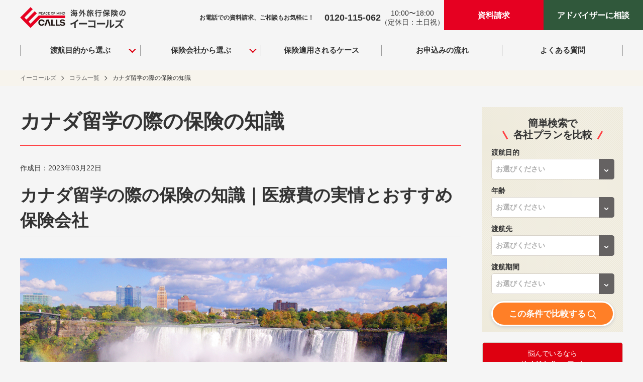

--- FILE ---
content_type: text/html; charset=UTF-8
request_url: https://e-calls.co.jp/colum/canada/
body_size: 75567
content:
<!doctype html>
<html>
<head>
    <meta charset="UTF-8">
    <meta name="viewport" content="width=device-width,initial-scale=1">
    <link rel="canonical" href="https://e-calls.co.jp/colum/canada/">
    <title>カナダ留学の際の保険の知識  |  留学保険の比較サイト【イーコールズ】</title>
    <meta name="description" content="留学保険やワーホリ保険など留学の際に必要な海外旅行保険の比較プランを様々なニーズに合わせてご用意しております。留学保険などの海外旅行保険を5社から比較できます。留学保険を始めとする海外旅行保険の比較サイト【イーコールズ】">
    <meta name="keyword" content="留学保険,比較,おすすめ">
    <link rel="shortcut icon" href="/favicon.ico" />
    <link rel="icon" type="image/vnd.microsoft.icon" href="/favicon.ico">
    <link rel="apple-touch-icon" href="/favicon.ico">

    <!-- Google Tag Manager -->
<script>(function(w,d,s,l,i){w[l]=w[l]||[];w[l].push({'gtm.start':
new Date().getTime(),event:'gtm.js'});var f=d.getElementsByTagName(s)[0],
j=d.createElement(s),dl=l!='dataLayer'?'&l='+l:'';j.async=true;j.src=
'https://www.googletagmanager.com/gtm.js?id='+i+dl;f.parentNode.insertBefore(j,f);
})(window,document,'script','dataLayer','GTM-P4KHC8');</script>
<!-- End Google Tag Manager -->    <!--wordpress head-->
    <meta name='robots' content='max-image-preview:large' />
<link rel="alternate" type="application/rss+xml" title="留学保険の比較サイト【イーコールズ】 &raquo; カナダ留学の際の保険の知識 のコメントのフィード" href="https://e-calls.co.jp/colum/canada/feed/" />
<link rel="alternate" title="oEmbed (JSON)" type="application/json+oembed" href="https://e-calls.co.jp/wp-json/oembed/1.0/embed?url=https%3A%2F%2Fe-calls.co.jp%2Fcolum%2Fcanada%2F" />
<link rel="alternate" title="oEmbed (XML)" type="text/xml+oembed" href="https://e-calls.co.jp/wp-json/oembed/1.0/embed?url=https%3A%2F%2Fe-calls.co.jp%2Fcolum%2Fcanada%2F&#038;format=xml" />
<style id='wp-img-auto-sizes-contain-inline-css' type='text/css'>
img:is([sizes=auto i],[sizes^="auto," i]){contain-intrinsic-size:3000px 1500px}
/*# sourceURL=wp-img-auto-sizes-contain-inline-css */
</style>
<style id='wp-emoji-styles-inline-css' type='text/css'>

	img.wp-smiley, img.emoji {
		display: inline !important;
		border: none !important;
		box-shadow: none !important;
		height: 1em !important;
		width: 1em !important;
		margin: 0 0.07em !important;
		vertical-align: -0.1em !important;
		background: none !important;
		padding: 0 !important;
	}
/*# sourceURL=wp-emoji-styles-inline-css */
</style>
<style id='wp-block-library-inline-css' type='text/css'>
:root{--wp-block-synced-color:#7a00df;--wp-block-synced-color--rgb:122,0,223;--wp-bound-block-color:var(--wp-block-synced-color);--wp-editor-canvas-background:#ddd;--wp-admin-theme-color:#007cba;--wp-admin-theme-color--rgb:0,124,186;--wp-admin-theme-color-darker-10:#006ba1;--wp-admin-theme-color-darker-10--rgb:0,107,160.5;--wp-admin-theme-color-darker-20:#005a87;--wp-admin-theme-color-darker-20--rgb:0,90,135;--wp-admin-border-width-focus:2px}@media (min-resolution:192dpi){:root{--wp-admin-border-width-focus:1.5px}}.wp-element-button{cursor:pointer}:root .has-very-light-gray-background-color{background-color:#eee}:root .has-very-dark-gray-background-color{background-color:#313131}:root .has-very-light-gray-color{color:#eee}:root .has-very-dark-gray-color{color:#313131}:root .has-vivid-green-cyan-to-vivid-cyan-blue-gradient-background{background:linear-gradient(135deg,#00d084,#0693e3)}:root .has-purple-crush-gradient-background{background:linear-gradient(135deg,#34e2e4,#4721fb 50%,#ab1dfe)}:root .has-hazy-dawn-gradient-background{background:linear-gradient(135deg,#faaca8,#dad0ec)}:root .has-subdued-olive-gradient-background{background:linear-gradient(135deg,#fafae1,#67a671)}:root .has-atomic-cream-gradient-background{background:linear-gradient(135deg,#fdd79a,#004a59)}:root .has-nightshade-gradient-background{background:linear-gradient(135deg,#330968,#31cdcf)}:root .has-midnight-gradient-background{background:linear-gradient(135deg,#020381,#2874fc)}:root{--wp--preset--font-size--normal:16px;--wp--preset--font-size--huge:42px}.has-regular-font-size{font-size:1em}.has-larger-font-size{font-size:2.625em}.has-normal-font-size{font-size:var(--wp--preset--font-size--normal)}.has-huge-font-size{font-size:var(--wp--preset--font-size--huge)}.has-text-align-center{text-align:center}.has-text-align-left{text-align:left}.has-text-align-right{text-align:right}.has-fit-text{white-space:nowrap!important}#end-resizable-editor-section{display:none}.aligncenter{clear:both}.items-justified-left{justify-content:flex-start}.items-justified-center{justify-content:center}.items-justified-right{justify-content:flex-end}.items-justified-space-between{justify-content:space-between}.screen-reader-text{border:0;clip-path:inset(50%);height:1px;margin:-1px;overflow:hidden;padding:0;position:absolute;width:1px;word-wrap:normal!important}.screen-reader-text:focus{background-color:#ddd;clip-path:none;color:#444;display:block;font-size:1em;height:auto;left:5px;line-height:normal;padding:15px 23px 14px;text-decoration:none;top:5px;width:auto;z-index:100000}html :where(.has-border-color){border-style:solid}html :where([style*=border-top-color]){border-top-style:solid}html :where([style*=border-right-color]){border-right-style:solid}html :where([style*=border-bottom-color]){border-bottom-style:solid}html :where([style*=border-left-color]){border-left-style:solid}html :where([style*=border-width]){border-style:solid}html :where([style*=border-top-width]){border-top-style:solid}html :where([style*=border-right-width]){border-right-style:solid}html :where([style*=border-bottom-width]){border-bottom-style:solid}html :where([style*=border-left-width]){border-left-style:solid}html :where(img[class*=wp-image-]){height:auto;max-width:100%}:where(figure){margin:0 0 1em}html :where(.is-position-sticky){--wp-admin--admin-bar--position-offset:var(--wp-admin--admin-bar--height,0px)}@media screen and (max-width:600px){html :where(.is-position-sticky){--wp-admin--admin-bar--position-offset:0px}}

/*# sourceURL=wp-block-library-inline-css */
</style><style id='wp-block-paragraph-inline-css' type='text/css'>
.is-small-text{font-size:.875em}.is-regular-text{font-size:1em}.is-large-text{font-size:2.25em}.is-larger-text{font-size:3em}.has-drop-cap:not(:focus):first-letter{float:left;font-size:8.4em;font-style:normal;font-weight:100;line-height:.68;margin:.05em .1em 0 0;text-transform:uppercase}body.rtl .has-drop-cap:not(:focus):first-letter{float:none;margin-left:.1em}p.has-drop-cap.has-background{overflow:hidden}:root :where(p.has-background){padding:1.25em 2.375em}:where(p.has-text-color:not(.has-link-color)) a{color:inherit}p.has-text-align-left[style*="writing-mode:vertical-lr"],p.has-text-align-right[style*="writing-mode:vertical-rl"]{rotate:180deg}
/*# sourceURL=https://e-calls.co.jp/wp-includes/blocks/paragraph/style.min.css */
</style>
<style id='global-styles-inline-css' type='text/css'>
:root{--wp--preset--aspect-ratio--square: 1;--wp--preset--aspect-ratio--4-3: 4/3;--wp--preset--aspect-ratio--3-4: 3/4;--wp--preset--aspect-ratio--3-2: 3/2;--wp--preset--aspect-ratio--2-3: 2/3;--wp--preset--aspect-ratio--16-9: 16/9;--wp--preset--aspect-ratio--9-16: 9/16;--wp--preset--color--black: #000000;--wp--preset--color--cyan-bluish-gray: #abb8c3;--wp--preset--color--white: #ffffff;--wp--preset--color--pale-pink: #f78da7;--wp--preset--color--vivid-red: #cf2e2e;--wp--preset--color--luminous-vivid-orange: #ff6900;--wp--preset--color--luminous-vivid-amber: #fcb900;--wp--preset--color--light-green-cyan: #7bdcb5;--wp--preset--color--vivid-green-cyan: #00d084;--wp--preset--color--pale-cyan-blue: #8ed1fc;--wp--preset--color--vivid-cyan-blue: #0693e3;--wp--preset--color--vivid-purple: #9b51e0;--wp--preset--gradient--vivid-cyan-blue-to-vivid-purple: linear-gradient(135deg,rgb(6,147,227) 0%,rgb(155,81,224) 100%);--wp--preset--gradient--light-green-cyan-to-vivid-green-cyan: linear-gradient(135deg,rgb(122,220,180) 0%,rgb(0,208,130) 100%);--wp--preset--gradient--luminous-vivid-amber-to-luminous-vivid-orange: linear-gradient(135deg,rgb(252,185,0) 0%,rgb(255,105,0) 100%);--wp--preset--gradient--luminous-vivid-orange-to-vivid-red: linear-gradient(135deg,rgb(255,105,0) 0%,rgb(207,46,46) 100%);--wp--preset--gradient--very-light-gray-to-cyan-bluish-gray: linear-gradient(135deg,rgb(238,238,238) 0%,rgb(169,184,195) 100%);--wp--preset--gradient--cool-to-warm-spectrum: linear-gradient(135deg,rgb(74,234,220) 0%,rgb(151,120,209) 20%,rgb(207,42,186) 40%,rgb(238,44,130) 60%,rgb(251,105,98) 80%,rgb(254,248,76) 100%);--wp--preset--gradient--blush-light-purple: linear-gradient(135deg,rgb(255,206,236) 0%,rgb(152,150,240) 100%);--wp--preset--gradient--blush-bordeaux: linear-gradient(135deg,rgb(254,205,165) 0%,rgb(254,45,45) 50%,rgb(107,0,62) 100%);--wp--preset--gradient--luminous-dusk: linear-gradient(135deg,rgb(255,203,112) 0%,rgb(199,81,192) 50%,rgb(65,88,208) 100%);--wp--preset--gradient--pale-ocean: linear-gradient(135deg,rgb(255,245,203) 0%,rgb(182,227,212) 50%,rgb(51,167,181) 100%);--wp--preset--gradient--electric-grass: linear-gradient(135deg,rgb(202,248,128) 0%,rgb(113,206,126) 100%);--wp--preset--gradient--midnight: linear-gradient(135deg,rgb(2,3,129) 0%,rgb(40,116,252) 100%);--wp--preset--font-size--small: 13px;--wp--preset--font-size--medium: 20px;--wp--preset--font-size--large: 36px;--wp--preset--font-size--x-large: 42px;--wp--preset--spacing--20: 0.44rem;--wp--preset--spacing--30: 0.67rem;--wp--preset--spacing--40: 1rem;--wp--preset--spacing--50: 1.5rem;--wp--preset--spacing--60: 2.25rem;--wp--preset--spacing--70: 3.38rem;--wp--preset--spacing--80: 5.06rem;--wp--preset--shadow--natural: 6px 6px 9px rgba(0, 0, 0, 0.2);--wp--preset--shadow--deep: 12px 12px 50px rgba(0, 0, 0, 0.4);--wp--preset--shadow--sharp: 6px 6px 0px rgba(0, 0, 0, 0.2);--wp--preset--shadow--outlined: 6px 6px 0px -3px rgb(255, 255, 255), 6px 6px rgb(0, 0, 0);--wp--preset--shadow--crisp: 6px 6px 0px rgb(0, 0, 0);}:where(.is-layout-flex){gap: 0.5em;}:where(.is-layout-grid){gap: 0.5em;}body .is-layout-flex{display: flex;}.is-layout-flex{flex-wrap: wrap;align-items: center;}.is-layout-flex > :is(*, div){margin: 0;}body .is-layout-grid{display: grid;}.is-layout-grid > :is(*, div){margin: 0;}:where(.wp-block-columns.is-layout-flex){gap: 2em;}:where(.wp-block-columns.is-layout-grid){gap: 2em;}:where(.wp-block-post-template.is-layout-flex){gap: 1.25em;}:where(.wp-block-post-template.is-layout-grid){gap: 1.25em;}.has-black-color{color: var(--wp--preset--color--black) !important;}.has-cyan-bluish-gray-color{color: var(--wp--preset--color--cyan-bluish-gray) !important;}.has-white-color{color: var(--wp--preset--color--white) !important;}.has-pale-pink-color{color: var(--wp--preset--color--pale-pink) !important;}.has-vivid-red-color{color: var(--wp--preset--color--vivid-red) !important;}.has-luminous-vivid-orange-color{color: var(--wp--preset--color--luminous-vivid-orange) !important;}.has-luminous-vivid-amber-color{color: var(--wp--preset--color--luminous-vivid-amber) !important;}.has-light-green-cyan-color{color: var(--wp--preset--color--light-green-cyan) !important;}.has-vivid-green-cyan-color{color: var(--wp--preset--color--vivid-green-cyan) !important;}.has-pale-cyan-blue-color{color: var(--wp--preset--color--pale-cyan-blue) !important;}.has-vivid-cyan-blue-color{color: var(--wp--preset--color--vivid-cyan-blue) !important;}.has-vivid-purple-color{color: var(--wp--preset--color--vivid-purple) !important;}.has-black-background-color{background-color: var(--wp--preset--color--black) !important;}.has-cyan-bluish-gray-background-color{background-color: var(--wp--preset--color--cyan-bluish-gray) !important;}.has-white-background-color{background-color: var(--wp--preset--color--white) !important;}.has-pale-pink-background-color{background-color: var(--wp--preset--color--pale-pink) !important;}.has-vivid-red-background-color{background-color: var(--wp--preset--color--vivid-red) !important;}.has-luminous-vivid-orange-background-color{background-color: var(--wp--preset--color--luminous-vivid-orange) !important;}.has-luminous-vivid-amber-background-color{background-color: var(--wp--preset--color--luminous-vivid-amber) !important;}.has-light-green-cyan-background-color{background-color: var(--wp--preset--color--light-green-cyan) !important;}.has-vivid-green-cyan-background-color{background-color: var(--wp--preset--color--vivid-green-cyan) !important;}.has-pale-cyan-blue-background-color{background-color: var(--wp--preset--color--pale-cyan-blue) !important;}.has-vivid-cyan-blue-background-color{background-color: var(--wp--preset--color--vivid-cyan-blue) !important;}.has-vivid-purple-background-color{background-color: var(--wp--preset--color--vivid-purple) !important;}.has-black-border-color{border-color: var(--wp--preset--color--black) !important;}.has-cyan-bluish-gray-border-color{border-color: var(--wp--preset--color--cyan-bluish-gray) !important;}.has-white-border-color{border-color: var(--wp--preset--color--white) !important;}.has-pale-pink-border-color{border-color: var(--wp--preset--color--pale-pink) !important;}.has-vivid-red-border-color{border-color: var(--wp--preset--color--vivid-red) !important;}.has-luminous-vivid-orange-border-color{border-color: var(--wp--preset--color--luminous-vivid-orange) !important;}.has-luminous-vivid-amber-border-color{border-color: var(--wp--preset--color--luminous-vivid-amber) !important;}.has-light-green-cyan-border-color{border-color: var(--wp--preset--color--light-green-cyan) !important;}.has-vivid-green-cyan-border-color{border-color: var(--wp--preset--color--vivid-green-cyan) !important;}.has-pale-cyan-blue-border-color{border-color: var(--wp--preset--color--pale-cyan-blue) !important;}.has-vivid-cyan-blue-border-color{border-color: var(--wp--preset--color--vivid-cyan-blue) !important;}.has-vivid-purple-border-color{border-color: var(--wp--preset--color--vivid-purple) !important;}.has-vivid-cyan-blue-to-vivid-purple-gradient-background{background: var(--wp--preset--gradient--vivid-cyan-blue-to-vivid-purple) !important;}.has-light-green-cyan-to-vivid-green-cyan-gradient-background{background: var(--wp--preset--gradient--light-green-cyan-to-vivid-green-cyan) !important;}.has-luminous-vivid-amber-to-luminous-vivid-orange-gradient-background{background: var(--wp--preset--gradient--luminous-vivid-amber-to-luminous-vivid-orange) !important;}.has-luminous-vivid-orange-to-vivid-red-gradient-background{background: var(--wp--preset--gradient--luminous-vivid-orange-to-vivid-red) !important;}.has-very-light-gray-to-cyan-bluish-gray-gradient-background{background: var(--wp--preset--gradient--very-light-gray-to-cyan-bluish-gray) !important;}.has-cool-to-warm-spectrum-gradient-background{background: var(--wp--preset--gradient--cool-to-warm-spectrum) !important;}.has-blush-light-purple-gradient-background{background: var(--wp--preset--gradient--blush-light-purple) !important;}.has-blush-bordeaux-gradient-background{background: var(--wp--preset--gradient--blush-bordeaux) !important;}.has-luminous-dusk-gradient-background{background: var(--wp--preset--gradient--luminous-dusk) !important;}.has-pale-ocean-gradient-background{background: var(--wp--preset--gradient--pale-ocean) !important;}.has-electric-grass-gradient-background{background: var(--wp--preset--gradient--electric-grass) !important;}.has-midnight-gradient-background{background: var(--wp--preset--gradient--midnight) !important;}.has-small-font-size{font-size: var(--wp--preset--font-size--small) !important;}.has-medium-font-size{font-size: var(--wp--preset--font-size--medium) !important;}.has-large-font-size{font-size: var(--wp--preset--font-size--large) !important;}.has-x-large-font-size{font-size: var(--wp--preset--font-size--x-large) !important;}
/*# sourceURL=global-styles-inline-css */
</style>

<style id='classic-theme-styles-inline-css' type='text/css'>
/*! This file is auto-generated */
.wp-block-button__link{color:#fff;background-color:#32373c;border-radius:9999px;box-shadow:none;text-decoration:none;padding:calc(.667em + 2px) calc(1.333em + 2px);font-size:1.125em}.wp-block-file__button{background:#32373c;color:#fff;text-decoration:none}
/*# sourceURL=/wp-includes/css/classic-themes.min.css */
</style>
<link rel='stylesheet' id='scroll-hint-css' href='https://e-calls.co.jp/wp-content/themes/e-calls/assets/css/scroll-hint.css?ver=all' type='text/css' media='all' />
<link rel='stylesheet' id='cm-style-css' href='https://e-calls.co.jp/wp-content/themes/e-calls/assets/css/style.css?ver=6.9' type='text/css' media='all' />
<link rel='stylesheet' id='cm-itemSearch-css' href='https://e-calls.co.jp/wp-content/themes/e-calls/assets/css/itemSearch.css?ver=6.9' type='text/css' media='all' />
<link rel='stylesheet' id='cm-mobile-css' href='https://e-calls.co.jp/wp-content/themes/e-calls/assets/css/mobile.css?ver=6.9' type='text/css' media='only screen and (max-width:640px)' />
<link rel='stylesheet' id='printStyle-css' href='https://e-calls.co.jp/wp-content/themes/e-calls/assets/css/insurerPrint.css?ver=6.9' type='text/css' media='print' />
<link rel='stylesheet' id='main-css' href='https://e-calls.co.jp/wp-content/themes/e-calls/style.css?ver=0.0.4' type='text/css' media='all' />
<link rel='stylesheet' id='cm-extra-css' href='https://e-calls.co.jp/wp-content/themes/e-calls/assets/css/extra.css?ver=6.9' type='text/css' media='all' />
<link rel='stylesheet' id='cm-extra_mobile-css' href='https://e-calls.co.jp/wp-content/themes/e-calls/assets/css/extra_mobile.css?ver=6.9' type='text/css' media='only screen and (max-width:640px)' />
<script type="text/javascript" src="https://e-calls.co.jp/wp-includes/js/jquery/jquery.min.js?ver=3.7.1" id="jquery-core-js"></script>
<script type="text/javascript" src="https://e-calls.co.jp/wp-includes/js/jquery/jquery-migrate.min.js?ver=3.4.1" id="jquery-migrate-js"></script>
<link rel="https://api.w.org/" href="https://e-calls.co.jp/wp-json/" /><link rel="alternate" title="JSON" type="application/json" href="https://e-calls.co.jp/wp-json/wp/v2/posts/488" /><link rel="EditURI" type="application/rsd+xml" title="RSD" href="https://e-calls.co.jp/xmlrpc.php?rsd" />
<meta name="generator" content="WordPress 6.9" />
<link rel="canonical" href="https://e-calls.co.jp/colum/canada/" />
<link rel='shortlink' href='https://e-calls.co.jp/?p=488' />
    <!-- Begin Mieruca Embed Code -->
<script type="text/javascript" id="mierucajs">
window.__fid = window.__fid || [];__fid.push([374809960]);
(function() {
function mieruca(){if(typeof window.__fjsld != "undefined") return; window.__fjsld = 1; var fjs = document.createElement('script'); fjs.type = 'text/javascript'; fjs.async = true; fjs.id = "fjssync"; var timestamp = new Date;fjs.src = ('https:' == document.location.protocol ? 'https' : 'http') + '://hm.mieru-ca.com/service/js/mieruca-hm.js?v='+ timestamp.getTime(); var x = document.getElementsByTagName('script')[0]; x.parentNode.insertBefore(fjs, x); };
setTimeout(mieruca, 500); document.readyState != "complete" ? (window.attachEvent ? window.attachEvent("onload", mieruca) : window.addEventListener("load", mieruca, false)) : mieruca();
})();
</script>
<!-- End Mieruca Embed Code -->
<!-- Ptengine Tag -->
<script src="https://js.ptengine.jp/6fdu1gpf.js"></script>
<!-- End Ptengine Tag -->
</head>
<body class="wp-singular post-template-default single single-post postid-488 single-format-standard wp-theme-e-calls">
<div class="header_notice">
    <div class="inner"><span class="ttl">【夏季休業のお知らせ】</span>8/10-8/15の間のお問い合わせに対しては8/16以降順次対応いたします</div>
</div>
    <header id="header">
        <div itemprop="publisher" itemscope itemtype="http://schema.org/Organization" class="hdInner">
            <div id="siteTitle">
                <a href="https://e-calls.co.jp" itemprop="url">
                    <img src="https://e-calls.co.jp/wp-content/themes/e-calls/assets/images/logo.svg" alt="海外旅行保険のイーコールズ 留学保険の比較サイト【イーコールズ】" class="logo" itemprop="logso">
                </a>
            </div>
            <div class="mobileOnly mobileMenuButton"><span></span></div>
            <div class="hdCta">
                <div class="description">お電話での資料請求、ご相談もお気軽に！</div>
                <div class="tel">0120-115-062</div>
                <div class="time">10:00〜18:00<br>（定休日：土日祝）</div>
                <div class="button_items">
                    <div class="button_item"><a href="/contact/mailing/" class="button buttonRequest">資料請求</a></div>
                    <div class="button_item"><a href="/contact/mailing-onlinesodan/" class="button buttonConsult">アドバイザーに相談</a></div>
                </div>
            </div>
        </div>
        <nav id="globalNavi">
            <div class="wrapper">
                <!--<div class="mobileOnly mobileMenuButton">Menu</div>-->
                <ul class="mainMenu">
  </li><li class="category"><span class="categoryTitle"><a href="https://e-calls.co.jp/purpose/">渡航目的から選ぶ</a></span><ul class="sub"><li class="page eyecatch_add"><a href="https://e-calls.co.jp/purpose/study/"><div class="menu_wrap"><div class="menu_img"><img src="https://e-calls.co.jp/wp-content/uploads/2025/04/img_purpose01.png"></div><div class="menu_title">留学</div></div></a></li><li class="page eyecatch_add"><a href="https://e-calls.co.jp/purpose/workingholiday/"><div class="menu_wrap"><div class="menu_img"><img src="https://e-calls.co.jp/wp-content/uploads/2025/04/img_purpose02.png"></div><div class="menu_title">ワーキングホリデー</div></div></a></li><li class="page eyecatch_add"><a href="https://e-calls.co.jp/purpose/business/"><div class="menu_wrap"><div class="menu_img"><img src="https://e-calls.co.jp/wp-content/uploads/2025/04/img_purpose03.png"></div><div class="menu_title">駐在・赴任</div></div></a></li><li class="page eyecatch_add"><a href="https://e-calls.co.jp/purpose/other/"><div class="menu_wrap"><div class="menu_img"><img src="https://e-calls.co.jp/wp-content/uploads/2025/04/img_purpose04.png"></div><div class="menu_title">その他の長期渡航</div></div></a></li><li class="page eyecatch_add"><a href="https://e-calls.co.jp/contact/online/"><div class="menu_wrap"><div class="menu_img"><img src="https://e-calls.co.jp/wp-content/uploads/2025/04/img_purpose05.png"></div><div class="menu_title">観光・出張・短期留学</div></div></a></li></ul></li><li class="category"><span class="categoryTitle"><a href="https://e-calls.co.jp/insurecomp/">保険会社から選ぶ</a></span><ul class="sub"><li class="page"><a href="https://e-calls.co.jp/insurecomp/aiu/" style="background-image: url('https://e-calls.co.jp/wp-content/uploads/2025/07/icon_aig.png');" class="insurerPage">AIG損保</a></li><li class="page"><a href="https://e-calls.co.jp/insurecomp/tokiomarine-nichido/" style="background-image: url('https://e-calls.co.jp/wp-content/uploads/2023/02/TMN_logo.jpg');" class="insurerPage">東京海上日動</a></li><li class="page"><a href="https://e-calls.co.jp/insurecomp/sjnk/" style="background-image: url('https://e-calls.co.jp/wp-content/uploads/2023/02/SJNK_logo.jpg');" class="insurerPage">損保ジャパン</a></li><li class="page"><a href="https://e-calls.co.jp/insurecomp/jihoken/" style="background-image: url('https://e-calls.co.jp/wp-content/uploads/2023/02/Ji-mark.jpg');" class="insurerPage">ジェイアイ傷害火災</a></li></ul></li><li class="category"><span class="categoryTitle"><a href="https://e-calls.co.jp/insure/usefull/">保険適用されるケース</a></span></li><li class="category"><span class="categoryTitle"><a href="https://e-calls.co.jp/insure/flow/">お申込みの流れ</a></span></li><li class="category"><span class="categoryTitle"><a href="https://e-calls.co.jp/service/faq/">よくある質問</a></span></li><li class="category"><span class="categoryTitle"><a href="https://e-calls.co.jp/insure/">海外旅行保険について</a></span></li><li class="category"><span class="categoryTitle"><a href="https://e-calls.co.jp/company/">イーコールズについて</a></span></li>    <li class="mobileOnly buttonBox onlineButton"><a href="/contact/mailing/" class="button apply red"><div class="button__apply__sub">悩んでいるなら</div>資料請求・見積</a></li>
    <li class="mobileOnly buttonBox onlineButton"><a href="/contact/mailing-onlinesodan/" class="button apply green02"><div class="button__apply__sub">ビデオ通話で話せる</div>アドバイザーに相談</a></li>
    <li class="mobileOnly buttonBox onlineButton"><a href="/contact/online" class="button apply blue"><div class="button__apply__sub">365日いつでも</div>インターネット契約</a></li>
    <li class="mobileOnly telWrap">
        <p class="telText">お電話での資料請求、ご相談もお気軽に！</p>
        <div class="telBox">
            <p class="tel"><a href="tel:0120115062">0120-115-062</a></p>
            <p class="telDetail">10:00〜18:00（定休日：土日祝）</p>
        </div>
    </li>
</ul>            </div>
        </nav>
    </header>
<div itemscope itemtype="https://schema.org/Article">
            <header id="pageHeader">
                            <nav id="breadcrumbs">
                    <div class="wrapper">
                        <div itemscope="" itemtype="http://data-vocabulary.org/Breadcrumb" class="menuList"><div itemprop="child" itemscope="" itemtype="http://data-vocabulary.org/Breadcrumb" class="menuList"><a href="https://e-calls.co.jp" itemprop="item">イーコールズ</a></div><div itemprop="child" itemscope="" itemtype="http://data-vocabulary.org/Breadcrumb" class="menuList"><a href="https://e-calls.co.jp/colum/" itemprop="item">コラム一覧</a></div><div itemprop="child" itemscope="" itemtype="http://data-vocabulary.org/Breadcrumb" class="menuList"><span itemprop="item">カナダ留学の際の保険の知識</span></div></div>                    </div>
                </nav>
                    </header>
        <div id="mainContents" class="wrapper">
    <article id="contents">
        <div class="titleBox printSection">
  <h1 itemprop="name" class="mainTitle iconBox">
        <div>
      カナダ留学の際の保険の知識      <small class="subTitle">
            </small></div>
      </h1>
</div>
    <p class="creation_date">作成日：<time datetime="2023-03-22">2023年03月22日</time></p>                    <section id="canada403" class="subContent">
<header class="sectionHeader">
<h2 class="sectionTitle">カナダ留学の際の保険の知識｜医療費の実情とおすすめ保険会社</h2>
</header>
<div class="text clearfix">
<p><img decoding="async" src="/wp-content/uploads/2023/03/カナダ.jpg" alt="" /></p>
<p>カナダ留学は、日本を離れ、カナダの地で現地の言葉を駆使し、いろいろな人と触れ合いながら、多くのことを学べるチャンスです。帰国するまでの期間をどのように生かせるかは自分次第。充実した留学ライフを送れるよう、心身ともに万全の体制を整えておくことです。目的地カナダについての役立つ情報をここでご紹介しましょう。</p>
<h3 class="textTitle">カナダの気候・衛生状態・治安についての基礎知識</h3>
<p>カナダの気候は、夏は短く冬の寒さが厳しいです。アメリカ国境に近い都市でも、冬季は最高気温が0度以下となることが多く、首都のオタワは1月の最高気温はマイナス6度ほど。北部ではマイナス20度以下の地域もあります。<br />
冬季に留学するなら、冬の寒さ対策を万全に。外出時には帽子・耳当て・マフラー等で、できる限り皮膚の露出を防ぎましょう。また空気が非常に乾燥するため、室内では加湿器を使用しましょう。夏は紫外線対策が必要です。カナダでは、大自然の中でハイキング・登山などに出かけることも多いかもしれませんが、感染症予防のために虫除け対策も必要です。<br />
治安状況については、犯罪発生率は日本の約3～4倍。空港やホテル、レストラン等ではスリや置き引きが多発しています。また駐車場で車上荒らしも多数発生しているようです。車内には何も残さないよう、十分な管理が必要です。</p>
<h3 class="textTitle">カナダの医療事情</h3>
<p>カナダでは、メディケアと呼ばれる『国民皆保険制度』を採用しています。日本と違うのは、自己負担がなく、全額が公的負担なところです。国民健康保険に入っているカナダ人は、医療費はタダということです。<br />
この保険は、カナダ人と結婚したりカナダ人に帰化しなくても、留学生が入ることができます。長期留学なら、加入した方がよいでしょう。<br />
ただし、加入は現地でとなり、申し込みから加入までに数ヶ月かかるため、これだけに頼ると無保険の空白期間ができてしまうのがネックです。<br />
また、州によっては留学生は加入できない場合もあります。<br />
ビジターはもちろん医療費がかかりますし、実費で受診するとカナダの医療費はかなり高額です。</p>
<p>カナダで医療機関を利用する場合には、まず地域のホームドクターを受診する必要があります。しかしホームドクターの絶対数が少なく、来院患者数を制限することが許可されているので、新規の患者を受け付けないケースが少なくありません。また医師は基本的に診療報酬に上限が設けられているため、1日の診察人数を制限している場合も多いといいます。そのために予約をしても受診できるのは1～2週間後ということもあります。<br />
ホームドクターを持っていない場合は、街中にある簡易診療施設『ウォークインクリニック』で受信ができます。ただし日常的に混雑しているうえ、ほとんどの場合、レントゲン検査機器、血液検査機器、超音波検査機器などの基本設備が備わっていません。このような状況を改善するため、一部の州では民間医療機関（プライベートクリニック、検査機関等）が解禁されています。外国からの旅行者にとっては待ち望んだ施設ではありますが、治療費は高額なうえに、施設数はまだ少ないのが現状です。</p>
<h3 class="textTitle">カナダの医療機関で安心して受診するために覚えておきたいポイント</h3>
<p>カナダには、留学生だけが入れる「カナダ留学生保険」があり、治療内容も、歯科治療や検査日、妊娠に関する治療まで幅広くカバーしています。<br />
ただし、海外傷害保険とは異なるので、盗難などのカバーはありません。治療内容によっては、限度額が細かく設定されているので、内容をよく吟味する必要があります。<br />
カナダ国内の公認された学校に通っていることが条件で、突然の病気やケガの治療費用を補償してくれます。一年間加入可能です。また学校に通わなくなった場合は無効になるので注意が必要です。保険料は安いのですが、必要な時に必要な補償がされない可能性があるのであれば、やはり起こりうるトラブルのリスクを広くサポートしてくれる日本の保険を検討した方がいいでしょう。</p>
<h3 class="textTitle">おすすめ保険会社</h3>
<p>・<a href="/insurecomp/jihoken/" target="_blank" rel="noopener">海外旅行保険のエキスパート『ジェイアイ傷害火災保険』</a><br />
・<a href="/insurecomp/aiu/" target="_blank" rel="noopener">海外旅行保険のパイオニア『AIG損保』</a></p>
</div>
</section>
<section id="canada404" class="subContent">
<header class="sectionHeader">
<h2 class="sectionTitle">まとめ</h2>
</header>
<div class="text clearfix">
<p>カナダに渡ってからの毎日を健康に、そして安全に過ごすには準備が必要です。いざという時に落ち着いて対処できるよう、今から留学保険の補償内容やサポートについて検討してみてはいかがでしょうか。気になる保険会社、気になるプランを見つけたら、気軽に資料を請求して、自分ための最適なプランを組み立ててみましょう。
</p></div>
</section>
                <div id="contentEnd">
            <!--<div class="buttonBox topButtonBox" style="display: block;"><a href="#header" class="button">ページトップへ</a></div>-->
<div class="contentEnd">
    <div class="note">
      <p>このホームページは、各保険の概要について紹介しており、特定の保険会社や商品名のない記載は一般的な保険商品に関する説明です。また、このプラン比較は、保険金額や補償内容を全て同一にして比較しているものではありませんのでご注意ください。（あくまで参考情報としてご利用ください）また、取扱商品、各保険の名称や補償内容は引受保険会社によって異なりますので、ご契約にあたっては、必ず重要事項説明書や各保険のパンフレット（リーフレット）等をよくお読みください。なお、イーコールズ株式会社は保険会社との委託契約に基づき、保険契約の締結・契約の管理業務等の代理業務をおこなっております。当社で有効に成立したご契約は保険会社と直接契約されたものとなります。ご不明な点等がある場合には、イーコールズまでお問い合わせください。</p>
    </div>
  </div>
                  <div class="contactBoxWrap">
                    <div class="head">
                        <div class="entitle">CONTACT</div>
                        <h3 class="title">お問い合わせ・ご相談</h3>
                    </div>
                    <div class="tabSection">
                        <ul class="tabButtonBox">
                            <li class="tabButton active"><a href="#search">今すぐ<span>かんたん<br class="mobileOnly">一括比較</span></a></li>
                            <li class="tabButton"><a href="#compare">悩んでいるなら<span>資料請求・見積</span></a></li>
                            <li class="tabButton"><a href="#consult">ビデオ通話で話せる<span>アドバイザー<br class="mobileOnly">に相談</span></a></li>
                        </ul>
                    
                        <div id="search" class="tab active">
                            <div class="top">
                                <div class="text">
                                    <div class="contactCatch"><img decoding="async" src="https://e-calls.co.jp/wp-content/themes/e-calls/assets/images/catch_cta01.svg" alt=""></div>
                                    <p>希望条件を選択するだけで簡単に各社のプランを比較できます</p>
                                </div>
                            </div>
                            <div class="bottom">    <section class="search-wrapper">
        <form class="search-condition long" id="itemSearch" method="get" target="_self" action="/compare">
            <div class="head">
                <h2 class="title"><span>条件を選んで大手4社を一括比較</span></h2>
                <ul class="iconBox">
                    <li>
                        <a href="/insurecomp/aiu/" title="AIG損保" class="icoCompany aiu"></a>
                    </li>
                    <li>
                        <a href="/insurecomp/tokiomarine-nichido/" title="東京海上日動" class="icoCompany tokiomarine-nichido"></a>
                    </li>
                    <li>
                        <a href="/insurecomp/jihoken/" title="ジェイアイ傷害火災" class="icoCompany jihoken"> </a>
                    </li>
                    <li>
                        <a href="/insurecomp/sjnk/" title="損保ジャパン" class="icoCompany sjnk"></a>
                    </li>
                </ul>
            </div>
            <div class="body">
                <!--<div class="mainLabel mobileOnly purposeSelect"><span class="num">1</span>渡航目的</div>-->
                <ul class="planSelect">
                    <li>
                        <div class="labelSelectTitle">渡航目的</div>
                        <div class="labelSelect">
                                                        <select name="purpose" id="purpose" class="searchSelect" required>
                                                                <option value="" selected="selected" hidden>お選びください</option>
                                <option value="bPurposeStudy">
                                    留学
                                </option>
                                <option value="bPurposeWorkingholiday">
                                    ワーキングホリデー
                                </option>
                                <option value="bPurposeBusiness">
                                    駐在・赴任
                                </option>
                                <option value="bPurposeOther">
                                    その他長期渡航
                                </option>
                            </select>
                                                    </div>
                    </li>
                                            <li>
                            <label for="ageSelect" class="mainLabel">年　齢</label>
                            <div class="labelSelect">
                            <select id="ageSelect" name="ageSelect" class="searchSelect" required>
                                                                    <option value="" selected="selected" hidden>お選びください</option>
                                                                <option value="0">〜9歳まで</option>
                                <option value="10">10歳〜19歳</option>
                                <option value="20">20歳〜29歳</option>
                                <option value="30">30歳〜39歳</option>
                                <option value="40">40歳〜49歳</option>
                                <option value="50">50歳〜59歳</option>
                                <option value="60">60歳〜69歳</option>
                            </select>
                            </div>
                        </li>
                        <li>
                            <label for="areaSelect" class="mainLabel">渡航先</label>
                            <div class="labelSelect">
                            <select id="areaSelect" name="areaSelect" class="searchSelect" required>
                                <option value="" selected="selected" hidden>お選びください</option>
                                <option value="bAreaAsia">韓国・台湾</option>
                                <option value="bAreaAsiaOther">中国・その他アジア</option>
                                <option value="bAreaOceania">オセアニア</option>
                                <option value="bAreaGuam">グァム・サイパン</option>
                                <option value="bAreaEU">ヨーロッパ</option>
                                <option value="bAreaPacific">北米・ハワイ</option>
                                <option value="bAreaAfrica">アフリカ・中南米</option>
                            </select>
                            </div>
                        </li>
                        <li>
                            <label for="termRadio" class="mainLabel">渡航期間</label>
                            <div class="labelSelect">
                            <input type="hidden" name="termRadio" id="termRadio" value="termSelectLong">
                            <select id="termSelectLong" name="termSelectLong" class="termSelect searchSelect" required>
                                <option value="" selected="" hidden>お選びください</option>
                                <option value="vMonthsLess3m">32日〜3ヶ月未満</option>
                                <option value="iMonths3m">3ヶ月</option>
                                <option value="iMonths4m">4ヶ月</option>
                                <option value="iMonths5m">5ヶ月</option>
                                <option value="iMonths6m">6ヶ月</option>
                                <option value="iMonths7m">7ヶ月</option>
                                <option value="iMonths8m">8ヶ月</option>
                                <option value="iMonths9m">9ヶ月</option>
                                <option value="iMonths10m">10ヶ月</option>
                                <option value="iMonths11m">11ヶ月</option>
                                <option value="iMonths12m">12ヶ月</option>
                                <option value="iMonths24m">24ヶ月</option>
                                <option value="iMonths36m">36ヶ月</option>
                                <option value="iMonths48m">48ヶ月</option>
                                <option value="iMonths60m">60ヶ月</option>
                            </select>
                            </div>
                        </li>
                        <li class="longItem">
                            <label for="pointSelect" class="mainLabel">重視するポイントを追加する</label>
                            <div class="labelSelect">
                            <select id="pointSelect" name="pointSelect" class="searchSelect">
                                <option value="searchDetail">補償内容を指定する</option>
                                <option value="bPlanSaving">保険料を節約したい</option>
                                <option value="bPlanEnhancement" selected="selected">補償が充実している</option>
                            </select>
                            </div>
                        </li>
                        <li id="searchDetail"><label><input type="checkbox" name="iInjury" value="1"><span class="checkicon">傷害死亡</span></label>
                            <label><input type="checkbox" name="iRescue" value="1"><span class="checkicon">治療・救援費用</span></label>
                            <label><input type="checkbox" name="iStudyAbroad" value="1"><span class="checkicon">留学生<wbr>賠償責任</span></label>
                            <label><input type="checkbox" name="iLongLiability" value="1"><span class="checkicon">個人賠償責任<wbr>（長期契約用）</span></label>
                            <label><input type="checkbox" name="iStudyAbroadMovables" value="1"><span class="checkicon">留学生<wbr>生活用動産</span></label>
                            <label><input type="checkbox" name="iMovables" value="1"><span class="checkicon">生活用動産<wbr>（長期契約用）</span></label>
                            <input type="hidden" id="detailOrder" name="detailOrder" value="">
                        </li>
                                        <li class="buttonBox"><button type="submit" class="button compareButton orange press-dow press-down" value="compare">この条件で比較する</button></li>
                </ul>
            </div>
        </form>
    </section>
</div>
                        </div>
                        <div id="compare" class="tab">
                            <div class="text">
                                <div class="contactCatch"><img decoding="async" src="https://e-calls.co.jp/wp-content/themes/e-calls/assets/images/catch_cta02.svg" alt=""></div>
                                <p>ご自宅にご希望の条件の保険のパンフレットをお届けします。<br class="pcOnly">自分のペースでじっくり検討できます。</p>
                                <div class="contactImg"><img decoding="async" src="https://e-calls.co.jp/wp-content/themes/e-calls/assets/images/item_cta01.svg" alt=""></div>
                            </div>
                            <a href="/contact/mailing/" class="button buttonRequest press-down">資料請求</a>
                        </div>
                        <div id="consult" class="tab">
                            <div class="top">
                                <div class="text">
                                    <div class="contactCatch"><img decoding="async" src="https://e-calls.co.jp/wp-content/themes/e-calls/assets/images/catch_cta03.svg" alt="" class="pcOnly"><img decoding="async" src="https://e-calls.co.jp/wp-content/themes/e-calls/assets/images/catch_cta03_sp.svg" alt="" class="mobileOnly"></div>
                                    <p>保険の専門スタッフから自分に合った保険のアドバイスがもらえます。<br class="pcOnly">疑問点や不安点を直接相談できます。</p>
                                </div>
                            </div>
                            <div class="bottom">
                                <div class="contactList"><img decoding="async" src="https://e-calls.co.jp/wp-content/themes/e-calls/assets/images/item_cta02.png" alt=""></div>
                                <a href="/contact/mailing-onlinesodan/" class="button buttonConsult press-down">アドバイザーに相談</a>
                            </div>
                        </div>
                    </div>
                </div>
        </div>
    </article>
    <aside id="sideMenu" class="pcOnly">
        <section class="search-wrapper slim">
        <form class="search-condition long" id="itemSearch" method="get" target="_self" action="/compare">
            <div class="head">
                <h2 class="title">簡単検索で<br>各社プランを比較</h2>
            </div>
            <div class="body">
              <div class="body-inner">
                <div class="mainLabel mobileOnly purposeSelect"><span class="num">1</span>渡航目的</div>
                <ul class="planSelect">
                                            <li>
                        <div class="labelSelectTitle">渡航目的</div>
                        <div class="labelSelect">
                        <select name="purpose" id="purpose" class="searchSelect" required>
                                                                <option value="" selected="selected" hidden>
                                    お選びください
                                </option>
                                <option value="bPurposeStudy">
                                    留学
                                </option>
                                <option value="bPurposeWorkingholiday">
                                    ワーキングホリデー
                                </option>
                                <option value="bPurposeBusiness">
                                    駐在・赴任
                                </option>
                                <option value="bPurposeOther">
                                    その他長期渡航
                                </option>
                            </select>
                        </div>
                        </li>
                        <li>
                            <div class="labelSelectTitle">年齢</div>
                            <div class="labelSelect">
                            <select id="ageSelect" name="ageSelect" class="searchSelect" required>
                                                                <option value="" selected="selected" hidden>お選びください</option>
                                <option value="0">〜9歳まで</option>
                                <option value="10">10歳〜19歳</option>
                                <option value="20">20歳〜29歳</option>
                                <option value="30">30歳〜39歳</option>
                                <option value="40">40歳〜49歳</option>
                                <option value="50">50歳〜59歳</option>
                                <option value="60">60歳〜69歳</option>
                            </select>
                            </div>
                        </li>
                        <li>
                            <div class="labelSelectTitle">渡航先</div>
                            <div class="labelSelect">
                            <select id="areaSelect" name="areaSelect" class="searchSelect" required>
                                                                <option value="" selected="selected" hidden>お選びください</option>
                                <option value="bAreaAsia">韓国・台湾</option>
                                <option value="bAreaAsiaOther">中国・その他アジア</option>
                                <option value="bAreaOceania">オセアニア</option>
                                <option value="bAreaGuam">グァム・サイパン</option>
                                <option value="bAreaEU">ヨーロッパ</option>
                                <option value="bAreaPacific">北米・ハワイ</option>
                                <option value="bAreaAfrica">アフリカ・中南米</option>
                            </select>
                            </div>
                        </li>
                        <li>
                            <div class="labelSelectTitle">渡航期間</div>
                            <div class="labelSelect">
                            <input type="hidden" name="termRadio" id="termRadio" value="termSelectLong">
                            <select id="termSelectLong" name="termSelectLong" class="termSelect searchSelect" required>
                                                                <option value="" selected="selected" hidden>お選びください</option>
                                <option value="vMonthsLess3m">32日〜3ヶ月未満</option>
                                <option value="iMonths3m">3ヶ月</option>
                                <option value="iMonths4m">4ヶ月</option>
                                <option value="iMonths5m">5ヶ月</option>
                                <option value="iMonths6m">6ヶ月</option>
                                <option value="iMonths7m">7ヶ月</option>
                                <option value="iMonths8m">8ヶ月</option>
                                <option value="iMonths9m">9ヶ月</option>
                                <option value="iMonths10m">10ヶ月</option>
                                <option value="iMonths11m">11ヶ月</option>
                                <option value="iMonths12m">12ヶ月</option>
                                <option value="iMonths24m">24ヶ月</option>
                                <option value="iMonths36m">36ヶ月</option>
                                <option value="iMonths48m">48ヶ月</option>
                                <option value="iMonths60m">60ヶ月</option>
                            </select>
                            </div>
                        </li>
                        <li class="longItem">
                            <div class="labelSelectTitle">重視する<br>ポイント</div>
                            <div class="labelSelect">
                            <select id="pointSelect" name="pointSelect" class="searchSelect" required>
                                                                <option value="searchDetail">補償内容を指定する</option>
                                <option value="bPlanSaving">保険料を節約したい</option>
                                <option value="bPlanEnhancement" selected="selected">補償が充実している</option>
                            </select>
                            </div>
                        </li>
                        <li id="searchDetail"><label><input type="checkbox" name="iInjury" value="1"><span class="checkicon">傷害死亡</span></label>
                            <label><input type="checkbox" name="iRescue" value="1"><span class="checkicon">治療・<wbr>救援費用</span></label>
                            <label><input type="checkbox" name="iStudyAbroad" value="1"><span class="checkicon">留学生<wbr>賠償責任</span></label>
                            <label><input type="checkbox" name="iLongLiability" value="1"><span class="checkicon">個人賠償責任<wbr>（長期契約用）</span></label>
                            <label><input type="checkbox" name="iStudyAbroadMovables" value="1"><span class="checkicon">留学生<wbr>生活用動産</span></label>
                            <label><input type="checkbox" name="iMovables" value="1"><span class="checkicon">生活用動産<wbr>（長期契約用）</span></label>
                            <input type="hidden" id="detailOrder" name="detailOrder" value="">
                        </li>
                                        <li class="buttonBox"><button type="submit" class="button compareButton press-down orange" value="compare">この条件で比較する</button></li>
                </ul>
                </div>
            </div>
        </form>
    </section>    
    <div class="buttonBox onlineButton">
    <a href="/contact/mailing/" class="button apply red"><div class="button__apply__sub">悩んでいるなら</div>資料請求・見積</a>
</div>
<div class="buttonBox onlineButton">
    <a href="/contact/mailing-onlinesodan/" class="button button__apply green02"><div class="button__apply__sub">ビデオ通話で話せる</div>アドバイザーに相談</a>
</div>
<div class="buttonBox onlineButton">
    <a href="/contact/online" class="button apply blue"><div class="button__apply__sub">365日いつでも</div>インターネット契約</a>
</div><div class="mobileOnly mobileMenuButton">Menu</div>
<ul class="sideMenu">
  <li class="category"><span class="categoryTitle">渡航目的から選ぶ</span><ul class="sub"><li class="page"><a href="https://e-calls.co.jp/purpose/">渡航目的から選ぶ</a></li><li class="page"><a href="https://e-calls.co.jp/purpose/study/">留学</a></li><li class="page"><a href="https://e-calls.co.jp/purpose/workingholiday/">ワーキングホリデー</a></li><li class="page"><a href="https://e-calls.co.jp/purpose/business/">駐在・赴任</a></li><li class="page"><a href="https://e-calls.co.jp/purpose/other/">その他の長期渡航</a></li><li class="page"><a href="https://e-calls.co.jp/contact/online/">観光・出張・短期留学</a></li></ul></li><li class="category"><span class="categoryTitle">保険会社から選ぶ</span><ul class="sub"><li class="page"><a href="https://e-calls.co.jp/insurecomp/">保険会社から選ぶ</a></li><li class="page"><a href="https://e-calls.co.jp/insurecomp/aiu/" style="background-image: url('https://e-calls.co.jp/wp-content/uploads/2025/07/icon_aig.png');" class="insurerPage">AIG損保</a></li><li class="page"><a href="https://e-calls.co.jp/insurecomp/tokiomarine-nichido/" style="background-image: url('https://e-calls.co.jp/wp-content/uploads/2023/02/TMN_logo.jpg');" class="insurerPage">東京海上日動</a></li><li class="page"><a href="https://e-calls.co.jp/insurecomp/sjnk/" style="background-image: url('https://e-calls.co.jp/wp-content/uploads/2023/02/SJNK_logo.jpg');" class="insurerPage">損保ジャパン</a></li><li class="page"><a href="https://e-calls.co.jp/insurecomp/jihoken/" style="background-image: url('https://e-calls.co.jp/wp-content/uploads/2023/02/Ji-mark.jpg');" class="insurerPage">ジェイアイ傷害火災</a></li></ul></li></ul>
<div class="about sideMenu">
    <div class="title">運営会社</div>
    <div itemscope="" itemtype="http://schema.org/Organization">
        <address class="address">
            <div itemprop="name" class="companyName">損害保険代理店 イーコールズ株式会社</div>
            <div itemprop="postalCode"></div>
            <div class="center">
                <span itemprop="addressLocality">東京都中央区</span>
                <span itemprop="streetAddress">日本橋馬喰町1-5-3<br>陽光日本橋馬喰町ビル9階</span>
            </div>
        </address>
<div class="companyBtn"><a href="/company/">会社概要はこちら</a></div>
    </div>

    <div class="title">引受保険会社</div>
    <ul class="insurers">
        <li>
            <a href="/insurecomp/aiu/">
                <span class="insurerName">AIG損保</span><span class="num">承認番号: 25G050</span>
            </a>
        </li>
        <li>
            <a href="/insurecomp/tokiomarine-nichido/">
                <span class="insurerName">東京海上日動</span><span class="num">承認番号: 24TC-007431(2025年3月作成)</span>
            </a>
        </li>
        <li>
            <a href="/insurecomp/jihoken/">
                <span class="insurerName">ジェイアイ傷害火災</span><span class="num">承認番号: JI2018-661 JI2024－212</span>
            </a>
        </li>
        <li>
            <a href="/insurecomp/sjnk/">
                <span class="insurerName">損保ジャパン</span><span class="num">承認番号: SJNK16-80021(2016年6月20日)</span>
            </a>
        </li>
    </ul>
</div><!-- PCサイドメニュー(非表示) -->
<!-- <div id="ss_gmo_globalsign_secured_site_seal" oncontextmenu="return false;" style="width:130px; height:66px">
<img decoding="async" id="ss_gmo_globalsign_img" src="[data-uri]" alt="" onclick="ss_open_profile()" style="cursor:pointer; border:0; width:100%" >
</div>
<script>
window.addEventListener('load', () => {
let s = document.createElement("script");
s.src = "https://seal.atlas.globalsign.com/gss/one/seal?image=seal_130-66_ja_t.png";
document.body.appendChild(s);
});
</script> --></aside>
    </div>
</div>
        <div id="topInfo">
        <div class="wrapper">
            <h2 class="topInfoTitle">お知らせ</h2>
                    <ul class="topics">
                                <li>
                        <div class="topic">
                            <div class="date">2025.09.29</div>
                            <div class="body">
                                <div class="title">事業継続力強化計画について</div>
                                <div class="description">
<p>イーコールズ株式会社は、中小企業庁より「事業継続力強化計画」の認定を取得しました。お客様の大切な契約を守るため、万一の災害にも対応できる体制づくりを進め、安心と信頼をお届けします。</p>
</div>
                            </div>
                        </div>
                    </li>
                                                        <li>
                        <div class="topic">
                            <div class="date">2025.04.15</div>
                            <div class="body">
                                <div class="title">保険料の分割払いが可能です！</div>
                                <div class="description">
<p>保険期間が長いほど保険料は高額になります。当社ではクレジットカードでの分割払いも対応していますのでお気軽にご相談ください。</p>
</div>
                            </div>
                        </div>
                    </li>
                                            </ul>
                </div>
    </div>
    <footer id="footer">
        <div class="contentHeader">
            <div class="wrapper">
                <div class="inner">
                    <div class="logo"><img src="https://e-calls.co.jp/wp-content/themes/e-calls/assets/images/logo.png" alt="留学保険など海外旅行保険の比較サイト 留学保険の比較サイト【イーコールズ】">海外旅行保険のイーコールズ</div>
                    <!-- サイトシール --->
                    <div class="p-globalsign">
                        <div id="ss_gmo_globalsign_secured_site_seal" oncontextmenu="return false;" style="width:115px; height:57px"><img id="ss_gmo_globalsign_img" src="[data-uri]" alt="" onclick="ss_open_profile()" style="cursor:pointer; border:0; width:100%" ></div>
                    </div>
                    <script>
                    window.addEventListener('load', () => {
                        let s = document.createElement("script");
                        s.src = "https://seal.atlas.globalsign.com/gss/one/seal?image=seal_115-57_ja_t.png";
                        document.body.appendChild(s);
                    });
                    </script>
                    </div>
                </div>
            </div>
        </div>
        <nav class="wrapper">
            <div class="mobileOnly mobileMenuButton">Menu</div>
            <ul class="pcOnly mainMenu">
    <li class="mobileOnly buttonBox onlineButton"><a href="/contact/mailing/" class="button apply press-down"><div class="button__apply__sub">悩んでいるなら</div>資料請求・見積</a></li>
    <li class="mobileOnly buttonBox onlineButton"><a href="/contact/mailing-onlinesodan/" class="button apply green02 press-down"><div class="button__apply__sub">ビデオ通話で話せる</div>アドバイザーに相談</a></li>
    <li class="mobileOnly buttonBox onlineButton"><a href="/contact/online" class="button apply"><div class="button__apply__sub press-down blue">365日いつでも</div>インターネット契約</a></li>
    <li class="category"><span class="categoryTitle">渡航目的から選ぶ</span><ul class="sub"><li class="page"><a href="https://e-calls.co.jp/purpose/study/">留学</a></li><li class="page"><a href="https://e-calls.co.jp/purpose/workingholiday/">ワーキングホリデー</a></li><li class="page"><a href="https://e-calls.co.jp/purpose/business/">駐在・赴任</a></li><li class="page"><a href="https://e-calls.co.jp/purpose/other/">その他の長期渡航</a></li><li class="page"><a href="https://e-calls.co.jp/contact/online/">観光・出張・短期留学</a></li></ul></li><li class="category"><span class="categoryTitle">保険会社から選ぶ</span><ul class="sub"><li class="page"><a href="https://e-calls.co.jp/insurecomp/aiu/" style="background-image: url('https://e-calls.co.jp/wp-content/uploads/2025/07/icon_aig.png');" class="insurerPage">AIG損保</a></li><li class="page"><a href="https://e-calls.co.jp/insurecomp/tokiomarine-nichido/" style="background-image: url('https://e-calls.co.jp/wp-content/uploads/2023/02/TMN_logo.jpg');" class="insurerPage">東京海上日動</a></li><li class="page"><a href="https://e-calls.co.jp/insurecomp/sjnk/" style="background-image: url('https://e-calls.co.jp/wp-content/uploads/2023/02/SJNK_logo.jpg');" class="insurerPage">損保ジャパン</a></li><li class="page"><a href="https://e-calls.co.jp/insurecomp/jihoken/" style="background-image: url('https://e-calls.co.jp/wp-content/uploads/2023/02/Ji-mark.jpg');" class="insurerPage">ジェイアイ傷害火災</a></li></ul></li><li class="category"><span class="categoryTitle">海外旅行保険について</span><ul class="sub"><li class="page"><a href="https://e-calls.co.jp/insure/flow/">海外旅行保険の申込手続の流れ</a></li><li class="page"><a href="https://e-calls.co.jp/insure/usefull/">海外旅行保険の事故例</a></li></ul></li><li class="category"><span class="categoryTitle">FAQ</span><ul class="sub"><li class="page"><a href="https://e-calls.co.jp/service/demand/">保険金請求について</a></li><li class="page"><a href="/service/demand/#demand_html306">海外旅行保険の概要</a></li><li class="page"><a href="https://e-calls.co.jp/service/faq/">よくあるご質問</a></li></ul></li><li class="category"><span class="categoryTitle">イーコールズについて</span><ul class="sub"><li class="page"><a href="https://e-calls.co.jp/company/">会社概要</a></li><li class="page"><a href="https://e-calls.co.jp/company/solicitation/">勧誘方針</a></li><li class="page"><a href="https://e-calls.co.jp/company/privacy/">プライバシーポリシー</a></li><li class="page"><a href="https://e-calls.co.jp/company/contact/">お問い合わせ</a></li></ul></li></ul>


<ul class="mobileOnly mainMenu">
    <li class="mobileOnly buttonBox onlineButton"><a href="/contact/mailing/" class="button apply red press-down"><div class="button__apply__sub">悩んでいるなら</div>資料請求・見積</a></li>
    <li class="mobileOnly buttonBox onlineButton"><a href="/contact/mailing-onlinesodan/" class="button apply green02 press-down"><div class="button__apply__sub">ビデオ通話で話せる</div>アドバイザーに相談</a></li>
    <li class="mobileOnly buttonBox onlineButton"><a href="/contact/online" class="button apply blue press-down"><div class="button__apply__sub">365日いつでも</div>インターネット契約</a></li>
    <li class="category">
        <span class="categoryTitle">渡航目的から選ぶ</span>
        <ul class="sub">
            <li class="page"><a href="/purpose/study/">留学</a></li>
            <li class="page"><a href="/purpose/workingholiday/">ワーキングホリデー</a></li>
            <li class="page"><a href="/purpose/business/">駐在・赴任</a></li>
            <li class="page"><a href="/purpose/other/">その他の長期渡航</a></li>
            <li class="page"><a href="/contact/online/">観光・出張・短期留学</a></li>
        </ul>
    </li>
    <li class="category">
        <span class="categoryTitle">保険会社から選ぶ</span>
        <ul class="sub">
            <li class="page"><a href="/insurecomp/aiu/" style="background-image: url('https://e-calls.co.jp/images/icon/icon_aig.png');" class="insurerPage">AIG損保</a></li>
            <li class="page"><a href="/insurecomp/tokiomarine-nichido/" style="background-image: url('https://e-calls.co.jp/wp-content/uploads/2023/02/TMN_logo.jpg');" class="insurerPage">東京海上日動</a></li>
            <li class="page"><a href="/insurecomp/sjnk/" style="background-image: url('https://e-calls.co.jp/wp-content/uploads/2023/02/SJNK_logo.jpg');" class="insurerPage">損保ジャパン</a></li>
            <li class="page"><a href="/insurecomp/jihoken/" style="background-image: url('https://e-calls.co.jp/wp-content/uploads/2023/02/Ji-mark.jpg');" class="insurerPage">ジェイアイ傷害火災</a></li>
        </ul>
    </li>
    <li class="category">
        <span class="categoryTitle">運営会社</span>
        <ul class="sub">
            <li class="page">
                <a href="/company/">
                    <span class="insurerName">会社概要</span>
                </a>
            </li>
        </ul>
    </li>
    <li class="category">
        <span class="categoryTitle">引受保険会社</span>
        <ul class="sub">
        <li class="page">
            <a href="/insurecomp/aiu/">
                <span class="insurerName">AIG損保</span><span class="num">承認番号: 18G7513</span>
            </a>
        </li>
        <li class="page">
            <a href="/insurecomp/tokiomarine-nichido/">
                <span class="insurerName">東京海上日動</span><span class="num">承認番号: 24TC-007431(2025年3月作成)</span>
            </a>
        </li>
        <li class="page">
            <a href="/insurecomp/jihoken/">
                <span class="insurerName">ジェイアイ傷害火災</span><span class="num">承認番号: JI2018-661 JI2019-397</span>
            </a>
        </li>
        <li class="page">
            <a href="/insurecomp/sjnk/">
                <span class="insurerName">損保ジャパン</span><span class="num">承認番号: SJNK16-80021(2016年6月20日)</span>
            </a>
        </li>
        </ul>
    </li>
</ul>        </nav>
        <div id="endMenu">
            <ul id="menu-footer-bottom-menu" class="wrapper"><li id="menu-item-3939" class="menu-item menu-item-type-post_type menu-item-object-page menu-item-3939"><a href="https://e-calls.co.jp/company/solicitation/">勧誘方針</a></li>
<li id="menu-item-212" class="menu-item menu-item-type-post_type menu-item-object-page menu-item-212"><a href="https://e-calls.co.jp/company/privacy/">プライバシーポリシー</a></li>
<li id="menu-item-211" class="menu-item menu-item-type-post_type menu-item-object-page menu-item-211"><a href="https://e-calls.co.jp/company/contact/">お問い合わせ</a></li>
<li id="menu-item-210" class="menu-item menu-item-type-post_type menu-item-object-page menu-item-210"><a href="https://e-calls.co.jp/company/sitemap/">サイトマップ</a></li>
</ul>        </div>
        <div id="copyright">
            <div class="wrapper">Copyright&copy;2026 留学保険の比較サイト【イーコールズ】 All Rights Reserved.</div>
        </div>
                <script>(function(){
                var w=window,d=document;
                var s="https://app.chatplus.jp/cp.js";
                d["__cp_d"]="https://app.chatplus.jp";
                d["__cp_c"]="3d605214_1";
                var a=d.createElement("script"), m=d.getElementsByTagName("script")[0];
                a.async=true,a.src=s,m.parentNode.insertBefore(a,m);})();</script>
    </footer>
<script type="speculationrules">
{"prefetch":[{"source":"document","where":{"and":[{"href_matches":"/*"},{"not":{"href_matches":["/wp-*.php","/wp-admin/*","/wp-content/uploads/*","/wp-content/*","/wp-content/plugins/*","/wp-content/themes/e-calls/*","/*\\?(.+)"]}},{"not":{"selector_matches":"a[rel~=\"nofollow\"]"}},{"not":{"selector_matches":".no-prefetch, .no-prefetch a"}}]},"eagerness":"conservative"}]}
</script>
<script type="text/javascript" src="https://e-calls.co.jp/wp-content/themes/e-calls/assets/js/jquery.cookie.js?ver=6.9" id="jquery-cookie-js"></script>
<script type="text/javascript" src="https://e-calls.co.jp/wp-content/themes/e-calls/assets/js/jquery.tablefix_1.0.1.js?ver=6.9" id="form-js"></script>
<script type="text/javascript" src="https://e-calls.co.jp/wp-content/themes/e-calls/assets/js/common.js?ver=0.0.4" id="cm-common-js"></script>
<script id="wp-emoji-settings" type="application/json">
{"baseUrl":"https://s.w.org/images/core/emoji/17.0.2/72x72/","ext":".png","svgUrl":"https://s.w.org/images/core/emoji/17.0.2/svg/","svgExt":".svg","source":{"concatemoji":"https://e-calls.co.jp/wp-includes/js/wp-emoji-release.min.js?ver=6.9"}}
</script>
<script type="module">
/* <![CDATA[ */
/*! This file is auto-generated */
const a=JSON.parse(document.getElementById("wp-emoji-settings").textContent),o=(window._wpemojiSettings=a,"wpEmojiSettingsSupports"),s=["flag","emoji"];function i(e){try{var t={supportTests:e,timestamp:(new Date).valueOf()};sessionStorage.setItem(o,JSON.stringify(t))}catch(e){}}function c(e,t,n){e.clearRect(0,0,e.canvas.width,e.canvas.height),e.fillText(t,0,0);t=new Uint32Array(e.getImageData(0,0,e.canvas.width,e.canvas.height).data);e.clearRect(0,0,e.canvas.width,e.canvas.height),e.fillText(n,0,0);const a=new Uint32Array(e.getImageData(0,0,e.canvas.width,e.canvas.height).data);return t.every((e,t)=>e===a[t])}function p(e,t){e.clearRect(0,0,e.canvas.width,e.canvas.height),e.fillText(t,0,0);var n=e.getImageData(16,16,1,1);for(let e=0;e<n.data.length;e++)if(0!==n.data[e])return!1;return!0}function u(e,t,n,a){switch(t){case"flag":return n(e,"\ud83c\udff3\ufe0f\u200d\u26a7\ufe0f","\ud83c\udff3\ufe0f\u200b\u26a7\ufe0f")?!1:!n(e,"\ud83c\udde8\ud83c\uddf6","\ud83c\udde8\u200b\ud83c\uddf6")&&!n(e,"\ud83c\udff4\udb40\udc67\udb40\udc62\udb40\udc65\udb40\udc6e\udb40\udc67\udb40\udc7f","\ud83c\udff4\u200b\udb40\udc67\u200b\udb40\udc62\u200b\udb40\udc65\u200b\udb40\udc6e\u200b\udb40\udc67\u200b\udb40\udc7f");case"emoji":return!a(e,"\ud83e\u1fac8")}return!1}function f(e,t,n,a){let r;const o=(r="undefined"!=typeof WorkerGlobalScope&&self instanceof WorkerGlobalScope?new OffscreenCanvas(300,150):document.createElement("canvas")).getContext("2d",{willReadFrequently:!0}),s=(o.textBaseline="top",o.font="600 32px Arial",{});return e.forEach(e=>{s[e]=t(o,e,n,a)}),s}function r(e){var t=document.createElement("script");t.src=e,t.defer=!0,document.head.appendChild(t)}a.supports={everything:!0,everythingExceptFlag:!0},new Promise(t=>{let n=function(){try{var e=JSON.parse(sessionStorage.getItem(o));if("object"==typeof e&&"number"==typeof e.timestamp&&(new Date).valueOf()<e.timestamp+604800&&"object"==typeof e.supportTests)return e.supportTests}catch(e){}return null}();if(!n){if("undefined"!=typeof Worker&&"undefined"!=typeof OffscreenCanvas&&"undefined"!=typeof URL&&URL.createObjectURL&&"undefined"!=typeof Blob)try{var e="postMessage("+f.toString()+"("+[JSON.stringify(s),u.toString(),c.toString(),p.toString()].join(",")+"));",a=new Blob([e],{type:"text/javascript"});const r=new Worker(URL.createObjectURL(a),{name:"wpTestEmojiSupports"});return void(r.onmessage=e=>{i(n=e.data),r.terminate(),t(n)})}catch(e){}i(n=f(s,u,c,p))}t(n)}).then(e=>{for(const n in e)a.supports[n]=e[n],a.supports.everything=a.supports.everything&&a.supports[n],"flag"!==n&&(a.supports.everythingExceptFlag=a.supports.everythingExceptFlag&&a.supports[n]);var t;a.supports.everythingExceptFlag=a.supports.everythingExceptFlag&&!a.supports.flag,a.supports.everything||((t=a.source||{}).concatemoji?r(t.concatemoji):t.wpemoji&&t.twemoji&&(r(t.twemoji),r(t.wpemoji)))});
//# sourceURL=https://e-calls.co.jp/wp-includes/js/wp-emoji-loader.min.js
/* ]]> */
</script>
    <div class="fixcta">
        <ul class="fixcta_items">
            <li class="fixcta_item tel"><a href="tel:0120-115-062">すぐ話せて無料・安心<span>フリーダイヤル</span></a></li>
            <li class="fixcta_item line"><a href="https://lin.ee/7NviCTL" target="_blank">無料見積・相談<span>LINE相談</span></a></li>
        </ul>
    </div>
</body>
</html>

--- FILE ---
content_type: text/css
request_url: https://e-calls.co.jp/wp-content/themes/e-calls/assets/css/style.css?ver=6.9
body_size: 164931
content:
@charset "UTF-8";

html {
    font-size: 87.5%;
    line-height: 1.5em;
}

html,
body,
div,
span,
applet,
object,
iframe,
h1,
h2,
h3,
h4,
h5,
h6,
p,
blockquote,
pre,
a,
abbr,
acronym,
address,
big,
cite,
code,
del,
dfn,
em,
img,
ins,
kbd,
q,
s,
samp,
small,
strike,
strong,
sub,
sup,
tt,
var,
b,
u,
i,
center,
dl,
dt,
dd,
ol,
ul,
li,
fieldset,
form,
label,
legend,
table,
caption,
tbody,
tfoot,
thead,
tr,
th,
td,
article,
aside,
canvas,
details,
embed,
figure,
figcaption,
footer,
header,
hgroup,
menu,
nav,
output,
ruby,
section,
summary,
time,
mark,
audio,
video {
    margin: 0;
    padding: 0;
    border: 0;
    font: inherit;
    font-size: 100%;
    vertical-align: baseline;
}

html {
    line-height: 1;
}

ol,
ul {
    list-style: none;
}

table {
    border-collapse: collapse;
    border-spacing: 0;
}

caption,
th,
td {
    text-align: left;
    font-weight: normal;
    vertical-align: middle;
}

q,
blockquote {
    quotes: none;
}

q:before,
q:after,
blockquote:before,
blockquote:after {
    content: "";
    content: none;
}

a img {
    border: none;
}

article,
aside,
details,
figcaption,
figure,
footer,
header,
hgroup,
main,
menu,
nav,
section,
summary {
    display: block;
}

html {
    font-size: 14px;
}

body {
    font-family: "ヒラギノ角ゴ Pro W3", "Hiragino Kaku Gothic Pro", "メイリオ", Meiryo, sans-serif;
    font-weight: lighter;
    color: #333333;
    background-color: #F5F5F5;
    -webkit-font-smoothing: subpixel-antialiased;
    text-rendering: optimizeLegibility;
    font-size: 16px;
    font-size: 1rem;
    line-height: 1.3;
    overflow-x: hidden;
}

a {
    /*&:visited { color: mix($linkColor, $textColor, 40%);
}*/
    -moz-transition: all 200ms;
    -o-transition: all 200ms;
    -webkit-transition: all 200ms;
    transition: all 200ms;
    -moz-transition-property: background-color, opacity;
    -o-transition-property: background-color, opacity;
    -webkit-transition-property: background-color, opacity;
    transition-property: background-color opacity;
}

a:hover {
    opacity: 0.7;
}

@media screen and (min-width: 641px),
print {
    a[href^="tel:"]:hover {
        opacity: 1;
        pointer-events: none;
    }
}

a:link,
a:hover,
a:visited {
    text-decoration: none;
}

a:link,
a:hover,
a:visited {
    color: #0579d8;
}

p {
    text-align: justify;
    margin-bottom: 21px;
    margin-bottom: 1.5rem;
}

p:last-child {
    margin-bottom: 0px;
    margin-bottom: 0rem;
}

strong {
    font-weight: bold;
}

strong.red {
    color: #cc0000;
}

.orange {
    color: #66d857;
}

img {
    max-width: 100%;
    width: auto;
    vertical-align: bottom;
}

table {
    width: 100%;
    -moz-box-sizing: border-box;
    -webkit-box-sizing: border-box;
    box-sizing: border-box;
}

body.page-company table th,
body.page-company table td {
    border: 1px solid #d7d1c8;
}

caption {
    font-weight: bold;
    text-align: left;
}

tr th,
tr td {
    vertical-align: middle;
    text-align: left;
    border: 1px solid #d7d1c8;
    padding: 0 11px;
    padding-top: 11px;
    padding-top: 0.75rem;
    padding-bottom: 11px;
    padding-bottom: 0.75rem;
}

tr th.top,
tr td.top {
    vertical-align: top;
}

tr th:last-child,
tr td:last-child {
    /* border: none; */
}

.page-tokiomarine-nichido tr th:last-child,
.page-tokiomarine-nichido tr td:last-child {
    /*border-bottom: none;
    border-top: none;
    border-left: none;*/
}

tr th.right,
tr td.right {
    text-align: right;
}

tr th.right p,
tr td.right p {
    text-align: inherit;
}

tr th.center,
tr td.center {
    text-align: center;
}

thead th,
tfoot th {
    text-align: center;
    background-color: #dfd5b8;
    color: #000;
}

tbody th {
    text-align: left;
    background-color: #efeadb;
    color: #000;
}

#usefull_html300 tbody th,
#usefull_html300 tbody td,
#usefull_html301 tbody th,
#usefull_html301 tbody td {
    border-top: 1px solid #d7d1c8;
    padding: 1.5rem;
    background-color: #FFFFFF;
}

#usefull_html300 tbody td .fontLarge {
    font-size: 18px;
    font-weight: 700;
}

#usefull_html300 tbody th,
#usefull_html301 tbody th {
    background-color: #fff;
    border-right: none;
}

#usefull_html300 tbody th.tableTitle,
#usefull_html301 tbody th.tableTitle {
    background: #dfd5b8;
    padding: 0.75rem 11px;
}

#usefull_html300 tbody th img,
#usefull_html301 tbody th img {
    margin-bottom: 0;
}

tbody tr:nth-child(2n) th {
    /* background-color: #eae4d0; */
}

tbody tr:nth-child(2n) td {
    /* background-color: #f8f6f0; */
}

/*input,
textarea { @include input-placeholder { color: $grayColor; } &.required { @include input-placeholder { color: $linkColor; } } &:focus { @include input-placeholder { color: transparent; } }
}*/
textarea,
input[type="text"],
input[type="mail"],
input[type="password"] {
    display: block;
    width: 100%;
    padding: 11px;
    background-color: transparent;
    height: 105px;
    border: 1px solid #d7d1c8;
    font-size: 14px;
    font-size: 1rem;
    line-height: 21px;
    line-height: 1.5rem;
    -moz-box-sizing: border-box;
    -webkit-box-sizing: border-box;
    box-sizing: border-box;
    -moz-border-radius: 5px;
    -webkit-border-radius: 5px;
    border-radius: 5px;
}

textarea:focus,
input[type="text"]:focus,
input[type="mail"]:focus,
input[type="password"]:focus {
    background-color: #def0fe;
    outline: 0;
    -moz-box-shadow: inset 0 0 5px 0 rgba(5, 121, 216, 0.5);
    -webkit-box-shadow: inset 0 0 5px 0 rgba(5, 121, 216, 0.5);
    box-shadow: inset 0 0 5px 0 rgba(5, 121, 216, 0.5);
}

input {
    /*&[type="checkbox"] { position: relative; display: inline-block;
}*/
}

input:focus {
    z-index: 1000;
    background-color: #def0fe;
}

input[type="text"],
input[type="mail"],
input[type="password"] {
    height: auto;
}

input[type="date"],
input[type="tel"],
input[type="number"] {
    border: 1px solid #d7d1c8;
    padding: 0 5px;
    font-weight: normal;
    vertical-align: middle;
    -moz-border-radius: 5px;
    -webkit-border-radius: 5px;
    border-radius: 5px;
    font-size: 14px;
    font-size: 1rem;
    line-height: 21px;
    line-height: 1.5rem;
}

input[type="checkbox"],
input[type="radio"] {
    vertical-align: middle;
}

input.number {
    background: #ffffff;
    color: #333333;
}

select {
    display: block;
    background: #ffffff;
    color: #000000;
    border: 1px solid #d7d1c8;
    padding: 0 0 0 11px;
    height: 21px;
    font-size: 12px;
    font-size: 0.85714rem;
    line-height: 21px;
    line-height: 1.5rem;
    -moz-box-sizing: border-box;
    -webkit-box-sizing: border-box;
    box-sizing: border-box;
    -moz-border-radius: 5px;
    -webkit-appearance: none;
    -moz-appearance: none;
    appearance: none;
    -webkit-border-radius: 5px;
    border-radius: 5px;
    position: relative;
}

select::after {
    position: absolute;
    content: "▼";
    top: 28%;
    right: 4%;
    color: #333;
}

button {
    transition: all 200ms;
}

button:hover {
    opacity: 0.7;
}

.mobileOnly {
    display: none !important;
}

.weak {
    color: #666666;
    font-weight: normal;
    font-size: 12px;
}

.center {
    text-align: center !important;
    vertical-align: middle !important;
}

.center p {
    text-align: center;
}

.right {
    text-align: right !important;
}

.right p {
    text-align: right;
}

.clearfix {
    overflow: hidden;
    zoom: 1;
}

.wrapper {
    margin: 0 auto;
    width: 1200px;
}

.buttonBox {
    text-align: center;
}

.buttonBox.marginBox {
    margin-top: 21px;
    margin-top: 1.5rem;
    padding-top: 0px;
    padding-top: 0rem;
    padding-bottom: 0px;
    padding-bottom: 0rem;
    margin-bottom: 21px;
    margin-bottom: 1.5rem;
}

.button,
.backButton {
    display: inline-flex;
    align-items: center;
    padding: 10px 25px;
    border: none;
    text-align: center;
    cursor: pointer;
    font-weight: bold;
    -moz-border-radius: 5px;
    -webkit-border-radius: 5px;
    border-radius: 5px;
    position: relative;
    font-size: 1rem;
    line-height: 1.5rem;
    -moz-transition: all 200ms;
    -o-transition: all 200ms;
    -webkit-transition: all 200ms;
    transition: all 200ms;
    -moz-transition-property: background-color, box-shadow, opacity;
    -o-transition-property: background-color, box-shadow, opacity;
    -webkit-transition-property: background-color, box-shadow, opacity;
    transition-property: background-color box-shadow opacity;
}

body.page-faq .button,
.backButton {
    padding: 11px 5px;
}

.button::after,
.backButton::after {
    width: 12px;
    aspect-ratio: 1/.7;
    display: inline-block;
    background: url(../images/ico_arrow02.svg) center / 100% auto no-repeat;
    margin-left: 10px;
    content: "";
}
.mw_wp_form button.button,
.mw_wp_form button.backButton {
    justify-content: center;
}
.mw_wp_form button.button::after,
.mw_wp_form button.backButton::after {
    background: none;
}

.mw_wp_form button.button::after {
    position: absolute;
    top: 0;
    bottom: 0;
    margin: auto;
    content: " ";
    display: inline-block;
    width: 4.94979px;
    height: 4.94979px;
    border: 1px solid #333333;
    border-bottom-color: transparent;
    border-left-color: transparent;
    right: 11px;
    -moz-transform: rotate(45deg);
    -ms-transform: rotate(45deg);
    -webkit-transform: rotate(45deg);
    transform: rotate(45deg);
}

.mw_wp_form button.button.red::after {
}

.mw_wp_form button.button.red::after,
.mw_wp_form button.button.orange::after,
.mw_wp_form button.button.green::after {
    border-top-color: #ffffff;
    border-right-color: #ffffff;
}

.button,
.backButton,
.button:link,
.backButton:link,
.button:hover,
.backButton:hover,
.button:visited,
.backButton:visited {
    text-decoration: none;
    background-color: #ff8800;
    color: #ffffff;
}

.button:hover,
.backButton:hover {
    background-color: #ff941a;
    /*-moz-box-shadow: 0 10px 50px rgba(0, 0, 0, 0.1);
    -webkit-box-shadow: 0 10px 50px rgba(0, 0, 0, 0.1);
    box-shadow: 0 10px 50px rgba(0, 0, 0, 0.1);*/
}

.button.cancel,
.cancel.backButton,
.button.cancel:link,
.cancel.backButton:link,
.button.cancel:hover,
.cancel.backButton:hover,
.button.cancel:visited,
.cancel.backButton:visited {
    background-color: #cccccc;
    color: #000;
}

.button.cancel:hover,
.cancel.backButton:hover {
    background-color: #d9d9d9;
}

.button.action,
.action.backButton,
.button.action:link,
.action.backButton:link,
.button.action:hover,
.action.backButton:hover,
.button.action:visited,
.action.backButton:visited {
    background-color: #ff8800;
    color: #fff;
    padding-right: 36.94979px;
    position: relative;
}

.button.action::after,
.action.backButton::after,
.button.action:link::after,
.action.backButton:link::after,
.button.action:hover::after,
.action.backButton:hover::after,
.button.action:visited::after,
.action.backButton:visited::after {
    position: absolute;
    top: 0;
    bottom: 0;
    margin: auto;
    content: " ";
    display: inline-block;
    width: 4.94979px;
    height: 4.94979px;
    border: 1px solid #ffffff;
    border-bottom-color: transparent;
    border-left-color: transparent;
    right: 11px;
    -moz-transform: rotate(45deg);
    -ms-transform: rotate(45deg);
    -webkit-transform: rotate(45deg);
    transform: rotate(45deg);
}

.button.action:hover,
.action.backButton:hover {
    /*background-color: #1b7315;*/
}

.button.submit,
.submit.backButton,
.button.apply,
.apply.backButton {
    white-space: nowrap;
}

.button.submit,
.submit.backButton,
.button.submit:link,
.submit.backButton:link,
.button.submit:hover,
.submit.backButton:hover,
.button.submit:visited,
.submit.backButton:visited,
.button.apply,
.apply.backButton,
.button.apply:link,
.apply.backButton:link,
.button.apply:hover,
.apply.backButton:hover,
.button.apply:visited,
.apply.backButton:visited {
    color: #fff;
    position: relative;
}

.submit.backButton::after,
.submit.backButton:link::after,
.button.submit:hover::after,
.submit.backButton:hover::after,
.button.submit:visited::after,
.submit.backButton:visited::after,
.button.apply::after,
.apply.backButton::after,
.button.apply:link::after,
.apply.backButton:link::after,
.button.apply:hover::after,
.apply.backButton:hover::after,
.button.apply:visited::after,
.apply.backButton:visited::after {
    position: absolute;
    top: 0;
    bottom: 0;
    margin: auto;
    content: " ";
    display: inline-block;
    width: 4.94979px;
    height: 4.94979px;
    border: 1px solid #ffffff;
    border-bottom-color: transparent;
    border-left-color: transparent;
    right: 11px;
    -moz-transform: rotate(45deg);
    -ms-transform: rotate(45deg);
    -webkit-transform: rotate(45deg);
    transform: rotate(45deg);
}

.button.apply::after{
    background: none;
}

.button.submit:hover,
.submit.backButton:hover,
.button.apply:hover,
.apply.backButton:hover {
    background-color: #f80012;
}

.button.external,
.external.backButton,
.button.printButton,
.printButton.backButton {
    padding-left: 32px;
    background-position: 11px center;
    background-repeat: no-repeat;
    -moz-background-size: 14px;
    -o-background-size: 14px;
    -webkit-background-size: 14px;
    background-size: 14px;
}

.button.external,
.external.backButton {
    background-image: url(../images/icon/external.png);
}

.button.printButton,
.printButton.backButton {
    background-image: url(../images/icon/print.png);
}

.button.white {
    background-color: #FFFFFF!important;
}

.button.yellow {
    background-color: #FFFFFF!important;
}

.backButton {
    display: inline-block;
    padding-left: 36.94979px;
    position: relative;
}

@media screen and (min-width: 768px),
print {

    .button.action,
    .backButton,
    .button.submit {
        padding: 15px 36.94979px;
        width: 300px;
    }

    .compareTable .button.action,
    .compareTable .backButton,
    .compareTable .button.submit {
        width: auto;
    }
}

.buttonBox .button.submit {
    background-color: #ff8800;
}

.buttonBox .button.submit.press-down {
    background-color: transparent;
}

form .buttonBox button[type="submit"].button.submit.press-down {
    background-color: #ff8800;
}

form .buttonBox button[type="submit"].button.submit.press-down:after {
    border-top-color: #ffffff;
    border-right-color: #ffffff;
}

@media screen and (min-width: 768px),
print {
    .buttonBox .button.submit {
        margin-left: 10px;
    }

    .page-compare .buttonBox .button.submit {
        margin-left: 0;
        padding-top: 9px;
        padding-bottom: 3px;
    }

    .mw_wp_form .buttonBox .button.submit,
    .mw_wp_form .buttonBox .button.action,
    .mw_wp_form .buttonBox .button.backButton {
        padding: 25px 36.94979px;
        font-size: 16px;
    }
}

.mw_wp_form .buttonBox .button.backButton {
    background-color: #FFFFFF;
}

#mailing-onlinesodan200 .mw_wp_form .buttonBox .button.action {
    background-color: #0000ff;
}

.backButton::after {
    display: none;
}

.backButton::before {
    position: absolute;
    top: 0;
    bottom: 0;
    margin: auto;
    content: " ";
    display: inline-block;
    width: 4.94979px;
    height: 4.94979px;
    border: 1px solid #ffffff;
    border-bottom-color: transparent;
    border-left-color: transparent;
    left: 11px;
    -moz-transform: rotate(-135deg);
    -ms-transform: rotate(-135deg);
    -webkit-transform: rotate(-135deg);
    transform: rotate(-135deg);
}

.topButtonBox {
    display: none;
    text-align: right;
    margin-bottom: 21px;
    margin-bottom: 1.5rem;
}

.topButtonBox .button,
.topButtonBox .backButton {
    border: 1px solid #d7d1c8;
    background: linear-gradient(#ffffff, #efefef);
    color: #333333;
    position: relative;
    font-size: 12px;
    font-size: 0.85714rem;
    line-height: 16px;
    line-height: 1.125rem;
}

.topButtonBox .button::after,
.topButtonBox .backButton::after {
    position: absolute;
    top: 0;
    bottom: 0;
    margin: auto;
    content: " ";
    display: inline-block;
    width: 4.94979px;
    height: 4.94979px;
    border: 1px solid #333333;
    border-bottom-color: transparent;
    border-left-color: transparent;
    right: 11px;
    -moz-transform: rotate(-45deg);
    -ms-transform: rotate(-45deg);
    -webkit-transform: rotate(-45deg);
    transform: rotate(-45deg);
}

.title {
    font-weight: bold;
}

.note {
    font-weight: lighter;
    color: #666666;
    display: block;
    -moz-border-radius: 5px;
    -webkit-border-radius: 5px;
    border-radius: 5px;
    font-size: 12px;
    font-size: 0.85714rem;
    line-height: 21px;
    line-height: 1.5rem;
}

.note.company {
    display: block;
    margin: 0;
    padding: 0;
    background: none;
    border: none;
    font-size: 14px;
    font-size: 1rem;
    line-height: 21px;
    line-height: 1.5rem;
    text-align: right;
    color: #333333;
    margin-bottom: 42px;
    margin-bottom: 3rem;
}

.note.company:before {
    content: "";
}

p.note,
span.note {
    text-indent: -1em;
}

p.note::before,
span.note::before {
    content: "※";
}

span.note {
    display: inline-block;
}

.headerLine {
    height: 5px;
    background-color: #de0010;
}

table .note,
p .note {
    background-color: transparent;
    padding: 0 0 0 1em;
    margin: 0;
    border: none;
}

.imageBox {
    margin-bottom: 21px;
    margin-bottom: 1.5rem;
}

.imageBox.left {
    width: 38.17%;
    float: left;
    margin: 0 21px 21px 0;
}

.imageBox.right {
    width: 38.17%;
    float: right;
    margin: 0 0 21px 21px;
}

ol {
    list-style: inside decimal;
}

.listFigure {
    margin-bottom: 21px;
    margin-bottom: 1.5rem;
}

.listFigure .title {
    background-color: #dfd5b8;
    padding-left: 1em;
    -moz-border-radius-topleft: 5px;
    -webkit-border-top-left-radius: 5px;
    border-top-left-radius: 5px;
    -moz-border-radius-topright: 5px;
    -webkit-border-top-right-radius: 5px;
    border-top-right-radius: 5px;
}

.normalList {
    margin-bottom: 21px;
}

.normalList li {
    padding-left: 1em;
    text-indent: -1em;
}

ul.normalList {
    list-style: disc inside;
}

.borderList {
    margin: 21px;
}

.borderList li {
    border-bottom: 1px solid #d7d1c8;
    margin-bottom: 11px;
    padding-bottom: 11px;
    list-style: disc inside;
}

.imageList {
    display: -webkit-flex;
    display: flex;
    -webkit-flex-wrap: wrap;
    flex-wrap: wrap;
    margin-bottom: 21px;
    margin-bottom: 1.5rem;
}

.imageList li {
    text-align: right;
    padding-bottom: 5px;
    -webkit-flex-basis: 50%;
    flex-basis: 50%;
}

.imageList li:nth-child(2n) {
    text-align: left;
}

.imageList li:nth-child(2n) img {
    margin-left: 5px;
}

.imageList img {
    max-width: 100%;
    width: auto;
    margin-bottom: 2px;
    margin-bottom: 0.15rem;
}

.text .imageList img {
    margin-bottom: 2px;
    margin-bottom: 0.15rem;
}

.imageList.ji {
    background: #fcf6e2;
    border: 1px solid #d7d1c8;
    padding: 0 11px;
    -moz-border-radius: 5px;
    -webkit-border-radius: 5px;
    border-radius: 5px;
    padding-top: 5px;
    padding-top: 0.375rem;
    padding-bottom: 5px;
    padding-bottom: 0.375rem;
}

.imageList.ji li {
    text-align: center;
    -webkit-flex-basis: 33%;
    flex-basis: 33%;
    padding-top: 5px;
    padding-top: 0.375rem;
    padding-bottom: 5px;
    padding-bottom: 0.375rem;
}

.imageList.ji li img {
    margin: 0 auto;
}

.text .imageList.ji li img {
    margin: 0 auto;
}

.imageLine {
    display: -webkit-flex;
    display: flex;
    margin-bottom: 21px;
    margin-bottom: 1.5rem;
    margin-top: -11px;
    margin-top: -0.75rem;
    -webkit-justify-content: center;
    justify-content: center;
    -webkit-align-items: center;
    align-items: center;
}

.imageLine li {
    margin-left: 5px;
}

.imageLine li:first-child {
    margin-left: 0;
}

.lowerAlphaList {
    list-style: lower-alpha;
    list-style-position: inside;
    margin-bottom: 21px;
    margin-bottom: 1.5rem;
}

.iconList {
    margin-bottom: 21px;
    margin-bottom: 1.5rem;
}

.iconList li {
    font-weight: bold;
    display: inline-block;
    margin-right: 5px;
    padding: 0 5px;
    -moz-border-radius: 5px;
    -webkit-border-radius: 5px;
    border-radius: 5px;
    background-color: #de0010;
    color: #fff;
}

.boxList {
    padding: 0 11px;
    background-color: #f7f4ed;
    padding-top: 11px;
    padding-top: 0.75rem;
    padding-bottom: 11px;
    padding-bottom: 0.75rem;
    -moz-border-radius-bottomleft: 5px;
    -webkit-border-bottom-left-radius: 5px;
    border-bottom-left-radius: 5px;
    -moz-border-radius-bottomright: 5px;
    -webkit-border-bottom-right-radius: 5px;
    border-bottom-right-radius: 5px;
}

.blockList {
    display: -webkit-flex;
    display: flex;
    -webkit-justify-content: space-between;
    justify-content: space-between;
    -webkit-flex-wrap: wrap;
    flex-wrap: wrap;
}

.blockList li {
    margin-right: 11px;
    background-color: #efeadb;
    padding: 0 1.2%;
    margin-bottom: 5px;
    margin-bottom: 0.375rem;
    padding-top: 5px;
    padding-top: 0.375rem;
    padding-bottom: 5px;
    padding-bottom: 0.375rem;
    -moz-border-radius: 5px;
    -webkit-border-radius: 5px;
    border-radius: 5px;
    -moz-box-sizing: border-box;
    -webkit-box-sizing: border-box;
    box-sizing: border-box;
    -webkit-flex-grow: 1;
    flex-grow: 1;
    -webkit-flex-basis: 26%;
    flex-basis: 26%;
}

.blockList li:nth-child(3n) {
    margin-right: 0;
}

.blockList li:last-child {
    background-color: transparent;
    display: -webkit-flex;
    display: flex;
    -webkit-align-items: flex-end;
    align-items: flex-end;
}

.insurerButtonList {
    display: -webkit-flex;
    display: flex;
    -webkit-justify-content: space-between;
    justify-content: space-between;
    -webkit-align-items: stretch;
    align-items: stretch;
    -webkit-flex-wrap: wrap;
    flex-wrap: wrap;
}

.insurerButtonList li {
    -webkit-flex-basis: 32%;
    flex-basis: 32%;
}

.button.insurerButton,
.insurerButton.backButton {
    padding-left: 75px;
    padding-right: 35px;
    margin-bottom: 11px;
    background-position: 12px center;
    background-repeat: no-repeat;
    background-color: #ffffff;
    color: #333333;
    width: 100%;
    -moz-box-sizing: border-box;
    -webkit-box-sizing: border-box;
    box-sizing: border-box;
    -moz-background-size: contain;
    -o-background-size: contain;
    -webkit-background-size: auto 50px;
    background-size: auto 50px;
    position: relative;
    /*&:last-child { margin-right: 0;
}*/
}

.button.insurerButton::before,
.insurerButton.backButton::before {
    content: "";
    width: 15px;
    height: 100%;
    background-color: #ffffff;
    display: block;
    position: absolute;
    left: 64px;
    top: 0;
}

.button.insurerButton::after,
.insurerButton.backButton::after {
    position: absolute;
    top: 0;
    bottom: 0;
    margin: auto;
    content: " ";
    display: inline-block;
    width: 4.94979px;
    height: 4.94979px;
    border: 1px solid #333333;
    border-bottom-color: transparent;
    border-left-color: transparent;
    right: 11px;
    -moz-transform: rotate(45deg);
    -ms-transform: rotate(45deg);
    -webkit-transform: rotate(45deg);
    transform: rotate(45deg);
}

.insure_logo_list>li {
    padding-left: 10px;
}

#demand_html305 .button.insurerButton,
#demand_html306 .button.insurerButton,
#demand_html305 .insurerButton.backButton {
    border: 1px solid #dcdcdc;
}

.button.insurerButton img,
.insurerButton.backButton img {
    height: 1.5rem;
}

.button.insurerButton .note,
.insurerButton.backButton .note {
    display: block;
    text-indent: 0;
    background-color: transparent;
}

.button.insurerButton .note::before,
.insurerButton.backButton .note::before {
    content: "";
}

.tableWrap,
.formWrap {
    width: 100%;
    overflow: auto;
}

body.page-aiu .tableWrap table .right {
    font-size: 1.25rem;
}

body.page-aiu .tableWrap table .right.total {
    font-size: 1.5rem;
}

.tableWrap caption {
    border: 1px solid #d7d1c8;
    margin-bottom: -1px;
}

.tableWrap caption,
.formWrap caption {
    padding: 11px 21px;
    background-color: #de0010;
    color: #fff;
    -moz-border-radius-topleft: 5px;
    -webkit-border-top-left-radius: 5px;
    border-top-left-radius: 5px;
    -moz-border-radius-topright: 5px;
    -webkit-border-top-right-radius: 5px;
    border-top-right-radius: 5px;
}

.tableWrap caption .note,
.formWrap caption .note {
    padding-top: 0;
    padding-bottom: 0;
    background-color: #de0010;
    color: #fff;
}

.tableWrap .head,
.formWrap .head {
    text-align: center;
    background-color: #dfd5b8;
    color: #000;
}

.page-tokiomarine-nichido .tableWrap.travel_protect {
    margin-bottom: 1.5rem;
}

.page-tokiomarine-nichido .tableWrap.travel_protect td {
    background: rgba(255, 255, 255, 0.7);
    font-weight: 700;
    width: 50%;
}
.borderTable th,
.borderTable td {
    border: 1px solid #d7d1c8 !important;
    font-size: 14px;
    font-size: 1rem;
    line-height: 21px;
    line-height: 1.5rem;
}

.borderTable th {
    white-space: nowrap;
}

.borderLessTable th,
.borderLessTable td {
    border: none;
    padding: 11px 21px;
    color: #de0010;
}

.borderLessTable tbody th {
    -moz-border-radius: 5px;
    -webkit-border-radius: 5px;
    border-radius: 5px;
}

.borderLessTable caption {
    border: none;
}

.imageDic {
    display: -webkit-flex;
    display: flex;
    -webkit-flex-wrap: wrap;
    flex-wrap: wrap;
    -webkit-justify-content: space-around;
    justify-content: space-around;
}

.imageDic dt {
    -webkit-flex-shrink: 0;
    flex-shrink: 0;
    -webkit-flex-basis: 15%;
    flex-basis: 15%;
    padding-bottom: 21px;
    padding-bottom: 1.5rem;
    display: -webkit-flex;
    display: flex;
    -webkit-justify-content: center;
    justify-content: center;
    -webkit-align-items: center;
    align-items: center;
}

.imageDic dt.wide {
    margin-right: 85%;
}

.imageDic dt p {
    text-align: center;
}

.imageDic dd {
    padding: 0 11px;
    -webkit-flex: 2;
    flex: 2;
    -webkit-flex-basis: 30%;
    flex-basis: 30%;
    padding-bottom: 21px;
    padding-bottom: 1.5rem;
}

.imageDic dd.wide {
    margin-left: -85%;
}

.imageDic dd p {
    margin-bottom: 5px;
    margin-bottom: 0.375rem;
}

.imageDic dd li {
    white-space: nowrap;
    font-size: 12px;
    font-size: 0.85714rem;
    line-height: 16px;
    line-height: 1.125rem;
}

.stepDic {
    margin-bottom: 42px;
    margin-bottom: 3rem;
}

.stepDic dt,
.stepDic dd {
    padding: 0 21px;
}

.stepDic dt {
    font-weight: bold;
    -moz-border-radius-topleft: 5px;
    -webkit-border-top-left-radius: 5px;
    border-top-left-radius: 5px;
    -moz-border-radius-topright: 5px;
    -webkit-border-top-right-radius: 5px;
    border-top-right-radius: 5px;
    background-color: #dfd5b8;
    color: #000;
    padding-top: 5px;
    padding-top: 0.375rem;
    padding-bottom: 5px;
    padding-bottom: 0.375rem;
}

.stepDic dd {
    background-color: #f4f0e6;
    -moz-border-radius-bottomleft: 5px;
    -webkit-border-bottom-left-radius: 5px;
    border-bottom-left-radius: 5px;
    -moz-border-radius-bottomright: 5px;
    -webkit-border-bottom-right-radius: 5px;
    border-bottom-right-radius: 5px;
    padding-top: 11px;
    padding-top: 0.75rem;
    padding-bottom: 11px;
    padding-bottom: 0.75rem;
    margin-bottom: 21px;
    margin-bottom: 1.5rem;
}

.stepDic dd:last-child {
    margin-bottom: 0px;
    margin-bottom: 0rem;
}

.stepTable {
    display: block;
    overflow: hidden;
    border: 1px solid #d7d1c8;
    -moz-border-radius: 5px;
    -webkit-border-radius: 5px;
    border-radius: 5px;
}

.stepTable thead {
    display: block;
    background-color: #de0010;
    color: #fff;
}

.stepTable thead tr {
    display: -webkit-flex;
    display: flex;
}

.stepTable thead th {
    color: #ffffff;
    font-weight: bold;
    background: transparent;
    -webkit-flex-grow: 1;
    flex-grow: 1;
}

.stepTable tbody {
    background: #efeadb;
    display: block;
    -moz-border-radius-bottomleft: 5px;
    -webkit-border-bottom-left-radius: 5px;
    border-bottom-left-radius: 5px;
    -moz-border-radius-bottomright: 5px;
    -webkit-border-bottom-right-radius: 5px;
    border-bottom-right-radius: 5px;
}

.stepTable tbody tr {
    display: -webkit-flex;
    display: flex;
    -webkit-align-items: center;
    align-items: center;
}

.stepTable tbody tr:nth-child(2n + 1) {
    background: rgba(255, 255, 255, 0.7);
}

.stepTable tbody tr:last-child th::before {
    display: none;
}

.stepTable tbody tr th,
.stepTable tbody tr td {
    display: block;
}

.stepTable tbody tr th {
    position: relative;
    white-space: nowrap;
    text-align: center;
    background: #66d857;
    color: #ffffff;
    font-weight: bold;
    margin-left: 11px;
    padding-top: 0px;
    padding-top: 0rem;
    padding-bottom: 0px;
    padding-bottom: 0rem;
    -moz-border-radius: 10.5px;
    -webkit-border-radius: 10.5px;
    border-radius: 10.5px;
    -moz-box-shadow: 0px 0px 5px rgba(0, 0, 0, 0.2);
    -webkit-box-shadow: 0px 0px 5px rgba(0, 0, 0, 0.2);
    box-shadow: 0px 0px 5px rgba(0, 0, 0, 0.2);
    -webkit-flex-grow: 0;
    flex-grow: 0;
}

.stepTable tbody tr th::before {
    position: absolute;
    content: "";
    left: 50%;
    margin-left: -5px;
    bottom: -9px;
    width: 0;
    height: 0;
    border-top: 5px solid #66d857;
    border-bottom: 5px solid transparent;
    border-left: 5px solid transparent;
    border-right: 5px solid transparent;
}

.stepTable tbody tr td {
    background: transparent;
    -webkit-flex-grow: 1;
    flex-grow: 1;
    padding-top: 21px;
    padding-top: 1.5rem;
    padding-bottom: 21px;
    padding-bottom: 1.5rem;
}

.stepTable tbody tr ul {
    margin-left: 21px;
}

.header_notice {
    background-color: #545142;
    font-size: 0.85714rem;
    display: none;
}

.header_notice .inner {
    margin: 0 auto;
    color: #ffa7a7;
    font-weight: 900;
    letter-spacing: .08em;
    line-height: 1.4;
}

@media screen and (min-width: 641px),
print {
    .header_notice .inner {
        width: 1200px;
        padding: 10px 0;
        display: flex;
        flex-wrap: wrap;
        align-items: center;
    }
}

#header {
    position: static;
    z-index: 1000;
    width: 100%;
}

#header a:hover {
    text-decoration: none;
}

#header .eyecatch_add>a {
    padding: 10px 10px 0 15px;
}

#header .eyecatch_add:last-child>a {
    padding-bottom: 15px;
}

#header .eyecatch_add .menu_wrap {
    display: flex;
    align-items: center;
    justify-content: space-between;
}

#header .eyecatch_add .menu_img {
    flex-basis: 24%;
}

#header .eyecatch_add .menu_img img {
    height: 2.2rem;
    width: 100%;
    object-fit: cover;
    object-position: top;
}

#header .eyecatch_add .menu_title {
    flex-basis: 73%;
    text-align: left;
    font-size: 12px;
}

#siteTitle .copy {
    border-bottom: 1px solid #d7d1c8;
    padding-bottom: 5px;
    padding-bottom: 0.375rem;
}

#siteTitle .titleText {
    display: -webkit-flex;
    display: flex;
    -webkit-align-items: flex-start;
    align-items: flex-start;
    margin-top: 5px;
    margin-top: 0.375rem;
}

#siteTitle .titleText .logo {
    display: block;
    height: 21px;
    width: auto;
}

#siteTitle .titleText .siteName {
    vertical-align: middle;
    padding-left: 5px;
}

#siteTitle .titleText .siteName .ruby {
    margin-left: 5px;
    font-size: 12px;
    font-size: 0.85714rem;
    line-height: 21px;
    line-height: 1.5rem;
}

#siteTitle a,
#siteTitle a:link,
#siteTitle a:visited,
#siteTitle a:hover {
    color: #333333;
}

.contactBox {
    cursor: default;
    display: block;
    padding: 21px;
    text-align: center;
    background: #efeadb;
    -moz-border-radius: 5px;
    -webkit-border-radius: 5px;
    border-radius: 5px;
    margin-top: 5px;
    margin-top: 0.375rem;
    padding-top: 5px;
    padding-top: 0.375rem;
    padding-bottom: 5px;
    padding-bottom: 0.375rem;
    margin-bottom: 5px;
    margin-bottom: 0.375rem;
}

.contactBox:link,
.contactBox:hover,
.contactBox:visited {
    color: #333333;
}

.contactBox p {
    white-space: nowrap;
    margin: 0;
    vertical-align: top;
    text-align: center;
    font-size: 12px;
    font-size: 0.85714rem;
    line-height: 21px;
    line-height: 1.5rem;
}

.contactBox .tel {
    display: inline-block;
    font-weight: bold;
    padding-left: 26px;
    background: url("../images/icon/tel.png") no-repeat left center;
    margin: 0 auto;
    -moz-background-size: 21px;
    -o-background-size: 21px;
    -webkit-background-size: 21px;
    background-size: 21px;
    font-size: 21px;
    font-size: 1.5rem;
    line-height: 21px;
    line-height: 1.5rem;
    color: #0579d8;
}

.contactBox .siteName {
    font-weight: bold;
    font-size: 14px;
    font-size: 1rem;
    line-height: 21px;
    line-height: 1.5rem;
}

.contactBox .copy {
    border: none !important;
}

#globalNavi {
    padding-bottom: 20px;
}

#globalNavi .mainMenu {
    display: -webkit-flex;
    display: flex;
    -webkit-align-items: center;
    align-items: center;
    justify-content: space-between;
    width: 100%;
}

#globalNavi .mainMenu .category {
    -moz-transition-property: background-color;
    -o-transition-property: background-color;
    -webkit-transition-property: background-color;
    transition-property: background-color;
    text-align: center;
    flex-basis: 20%;
    position: relative;
}

#globalNavi .mainMenu .category:after,
#globalNavi .mainMenu .category:first-child:before {
    content: "";
    position: absolute;
    top: 50%;
    width: 1px;
    height: 55%;
    background-color: #9B9B9B;
    transform: translateY(-50%);
}

#globalNavi .mainMenu .category:after {
    right: 0;
}

#globalNavi .mainMenu .category:first-child:before {
    left: 0;
}
@media screen and (min-width: 768px), print {

#globalNavi .mainMenu .category:hover span {
    color: #de0010;
}
}

#globalNavi .mainMenu .category span::after {
    content: "";
    position: absolute;
    top: 20%;
    right: 15px;
    width: 7px;
    /*aspect-ratio: 1;*/
    height: 7px;
    border: 2px solid #ffffff;
    border-bottom-color: transparent;
    border-left-color: transparent;
    transform: rotate(135deg) translateY(-50%);
}

#globalNavi .mainMenu li.category:nth-of-type(3) span::after,
#globalNavi .mainMenu li.category:nth-of-type(4) span::after,
#globalNavi .mainMenu li.category:nth-of-type(5) span::after,
#globalNavi .mainMenu li.category:nth-of-type(6) span::after {
    display: none;
}

#globalNavi .mainMenu li.category:nth-of-type(1) span::after,
#globalNavi .mainMenu li.category:nth-of-type(2) span::after {
    border: 2px solid #de0010;
    border-bottom-color: transparent;
    border-left-color: transparent;
}

#globalNavi .mainMenu .category:hover span::after {
    border: 1px solid #de0010;
    border-bottom-color: transparent;
    border-left-color: transparent;
}

#globalNavi .mainMenu .category:hover .sub {
    z-index: 2001;
    -moz-transform: rotateX(0);
    -webkit-transform: rotateX(0);
    transform: rotateX(0);
}

#globalNavi .mainMenu .category.active .categoryTitle,
#globalNavi .mainMenu .category.active .categoryTitle:hover,
#globalNavi .mainMenu .category.active .categoryTitle:visited {
    /*background-color: #efeadb;*/
    color: #000;
}

#globalNavi .mainMenu .categoryTitle {
    cursor: pointer;
    position: relative;
}

#globalNavi .mainMenu .sub {
    position: absolute;
    width: 100%;
    overflow: hidden;
    z-index: 2000;
    -moz-transition: all 200ms;
    -o-transition: all 200ms;
    -webkit-transition: all 200ms;
    transition: all 200ms;
    -moz-transition-duration: 0.3s;
    -o-transition-duration: 0.3s;
    -webkit-transition-duration: 0.3s;
    transition-duration: 0.3s;
    -moz-transition-property: -moz-transform;
    -o-transition-property: -o-transform;
    -webkit-transition-property: -webkit-transform;
    transition-property: transform;
    -moz-transform-origin: top center;
    -webkit-transform-origin: top center;
    transform-origin: top center;
    -moz-transform: perspective(300px) rotateX(-90deg);
    -webkit-transform: perspective(300px) rotateX(-90deg);
    transform: perspective(300px) rotateX(-90deg);
    -moz-border-radius-bottomleft: 5px;
    -webkit-border-bottom-left-radius: 5px;
    border-bottom-left-radius: 5px;
    -moz-border-radius-bottomright: 5px;
    -webkit-border-bottom-right-radius: 5px;
    border-bottom-right-radius: 5px;
    -moz-box-shadow: 0 10px 50px rgba(0, 0, 0, 0.1);
    -webkit-box-shadow: 0 10px 50px rgba(0, 0, 0, 0.1);
    box-shadow: 0 10px 50px rgba(0, 0, 0, 0.1);
}

#globalNavi .mainMenu .categoryTitle {
    padding: 0;
}

#globalNavi .mainMenu .categoryTitle>a {
    color: #333;
    display: block;
    padding: 10px 15px;
    font-size: 1.1rem;
    font-weight: bold;
}

/*#globalNavi .mainMenu .categoryTitle > a:hover,#globalNavi .mainMenu .category:hover .categoryTitle > a ,#globalNavi .mainMenu .category.active .categoryTitle > a {
    color: #DE0010;
}
*/
.mainMenu a,
.sideMenu a {
    display: block;
    padding: 21px;
    padding-top: 11px;
    padding-top: 0.75rem;
    padding-bottom: 11px;
    padding-bottom: 0.75rem;
}

.scroll-hint-icon-wrap {
    display: none;
}

#resultBox .loading_text {
    position: fixed;
    text-align: center;
    top: 50%;
    left: 50%;
    transform: translateX(-50%) translateY(-50%);
    width: 18rem;
    height: 18rem;
    box-shadow: 0 0 8px #e6e6e6;
    background-color: #fff;
    display: flex;
    justify-content: center;
    align-items: center;
    flex-flow: column;
    z-index: 9999;
}

#resultBox .loading_text::before {
    content: "";
    /*background-image: url(../images/ico_loading01.svg);*/
    background-image: url(../images/ico_loading02.png);
    width: 100%;
    height: 7.5rem;
    background-repeat: no-repeat;
    background-size: contain;
    background-position: center;
    display: block;
    margin: 0 auto 2rem;
    transform: rotate(0deg);
    animation: rotate 3s linear 0s infinite normal forwards running;
}

@keyframes rotate {
    0% {
        transform: rotate(0deg);
    }

    100% {
        transform: rotate(360deg);
    }
}

.mainMenu .menuLabel,
.sideMenu .menuLabel {
    display: none;
}

/* .mainMenu .category,*/
.sideMenu .category {
    display: block;
    position: relative;
    background-color: #de0010;
}

.mainMenu .category .categoryTitle,
.sideMenu .category .categoryTitle {
    display: block;
    padding: 0 15px;
    color: #ffffff;
    padding-top: 11px;
    padding-top: 0.75rem;
    padding-bottom: 11px;
    padding-bottom: 0.75rem;
}

.mainMenu .sub,
.sideMenu .sub {
    background-color: #f5f5f5;
}

.mainMenu .sub a,
.mainMenu .sub a:hover,
.mainMenu .sub a:visited,
.sideMenu .sub a,
.sideMenu .sub a:hover,
.sideMenu .sub a:visited {
    color: #333333;
    padding-right: 36.94979px;
    position: relative;
}

.mainMenu .sub a::after,
.mainMenu .sub a:hover::after,
.mainMenu .sub a:visited::after,
.sideMenu .sub a::after,
.sideMenu .sub a:hover::after,
.sideMenu .sub a:visited::after {
    position: absolute;
    top: 0;
    bottom: 0;
    margin: auto;
    content: " ";
    display: inline-block;
    width: 4.94979px;
    height: 4.94979px;
    border: 1px solid #333333;
    border-bottom-color: transparent;
    border-left-color: transparent;
    right: 11px;
    -moz-transform: rotate(45deg);
    -ms-transform: rotate(45deg);
    -webkit-transform: rotate(45deg);
    transform: rotate(45deg);
}

.mainMenu .sub a:hover,
.sideMenu .sub a:hover {
    /* background-color: #efeadb; */
}

#header .mainMenu .insurerPage,
#footer .mainMenu .insurerPage {
    background-image: none !important;
}

#breadcrumbs {
    background: #f7f4ed;
    font-size: 12px;
    font-size: 0.85714rem;
    line-height: 21px;
    line-height: 1.5rem;
}

#breadcrumbs .menuList {
    display: inline-block;
    padding-right: 1px;
}

#breadcrumbs .menuList a,
#breadcrumbs .menuList a:visited {
    color: #666666;
    text-decoration: none;
    /*font-weight: bold;*/
    padding-right: 25px;
    position: relative;
}

#breadcrumbs .menuList a::after,
#breadcrumbs .menuList a:visited::after {
    position: absolute;
    top: 0;
    bottom: 0;
    margin: auto;
    content: " ";
    display: inline-block;
    width: 4.94979px;
    height: 4.94979px;
    border: 1px solid #333333;
    border-bottom-color: transparent;
    border-left-color: transparent;
    right: 11px;
    -moz-transform: rotate(45deg);
    -ms-transform: rotate(45deg);
    -webkit-transform: rotate(45deg);
    transform: rotate(45deg);
}

#breadcrumbs .menuList a:hover,
#breadcrumbs .menuList a:visited:hover {
    color: #0579d8;
    padding-right: 36.94979px;
    position: relative;
}

#breadcrumbs .menuList a:hover::after,
#breadcrumbs .menuList a:visited:hover::after {
    position: absolute;
    top: 0;
    bottom: 0;
    margin: auto;
    content: " ";
    display: inline-block;
    width: 4.94979px;
    height: 4.94979px;
    border: 1px solid #0579d8;
    border-bottom-color: transparent;
    border-left-color: transparent;
    right: 11px;
    -moz-transform: rotate(45deg);
    -ms-transform: rotate(45deg);
    -webkit-transform: rotate(45deg);
    transform: rotate(45deg);
}

#breadcrumbs .menuList a:last-child:hover,
#breadcrumbs .menuList a:visited:last-child:hover {
    cursor: default;
    color: #666666;
}

#breadcrumbs .menuList a:last-child::after,
#breadcrumbs .menuList a:visited:last-child::after {
    display: none;
}

.columnMenu .button,
.columnMenu .backButton {
    display: block;
    padding: 0 21px;
    text-align: left;
    background-color: #ffffff;
    padding-top: 21px;
    padding-top: 1.5rem;
    padding-bottom: 21px;
    padding-bottom: 1.5rem;
}

.columnMenu .title {
    font-size: 14px;
    font-size: 1rem;
    line-height: 21px;
    line-height: 1.5rem;
}

.columnMenu .subTitle {
    vertical-align: inherit;
}

.columnMenu a {
    padding-right: 36.94979px;
    position: relative;
}

.columnMenu a:link .title,
.columnMenu a:hover .title,
.columnMenu a:visited .title {
    color: #0579d8;
}

.columnMenu a::after {
    position: absolute;
    top: 0;
    bottom: 0;
    margin: auto;
    content: " ";
    display: inline-block;
    width: 1rem;
    height: 1rem;
    border-bottom-color: transparent;
    border-left-color: transparent;
    right: .5rem;
}

.columnMenu .description {
    color: #333333;
    font-weight: normal;
}

.columnMenu li {
    margin-bottom: 21px;
}

.columnMenu li:last-child {
    margin-bottom: 0;
}

#mainContents {
    display: -webkit-flex;
    display: flex;
    -webkit-align-items: stretch;
    align-items: stretch;
    -webkit-justify-content: space-between;
    justify-content: space-between;
}

body:not(.home) .sectionTitle {
    font-weight: bold;
    border: 1px solid #d7d1c8;
    background: url("[data-uri]");
    background: -webkit-gradient(linear, 50% 0%, 50% 100%, color-stop(0%, #ffffff), color-stop(100%, #efefef));
    background: -moz-linear-gradient(#ffffff, #efefef);
    background: -webkit-linear-gradient(#ffffff, #efefef);
    background: linear-gradient(#ffffff, #efefef);
    font-size: 21px;
    font-size: 1.5rem;
    line-height: 1.3;
    -moz-border-radius-topleft: 5px;
    -webkit-border-top-left-radius: 5px;
    border-top-left-radius: 5px;
    -moz-border-radius-topright: 5px;
    -webkit-border-top-right-radius: 5px;
    border-top-right-radius: 5px;
    position: relative;
    padding: 0 21px;
    overflow: hidden;
    padding-top: 21px;
    padding-top: 1.5rem;
    padding-top: 11px;
    padding-top: 0.75rem;
    padding-bottom: 11px;
    padding-bottom: 0.75rem;
}

body:not(.home) .sectionTitle::before {
    content: "";
    position: absolute;
    background-color: #de0010;
    width: 30px;
    height: 12px;
    top: 0;
    left: 0;
    -moz-transform: rotateZ(-30deg);
    -ms-transform: rotateZ(-30deg);
    -webkit-transform: rotateZ(-30deg);
    transform: rotateZ(-30deg);
    -moz-transform-origin: 0 30px;
    -ms-transform-origin: 0 30px;
    -webkit-transform-origin: 0 30px;
    transform-origin: 0 30px;
}

body:not(.home) .sectionTitle {
    padding-left: 1em;
    vertical-align: middle;
    font-size: 14px;
    font-size: 1rem;
    line-height: 42px;
    line-height: 3rem;
}
body.home .sectionTitle {
    font-size: 2.4rem;
    font-weight: bold;
    border-bottom: 1px solid #C0C0C0;
    padding-bottom: .5rem;
    line-height: 1.5;
    margin: 0 0 3rem;
}

body:not(.home) .subContent,
.subContent#home25,
.subContent#home27 {
    background-color: #ffffff;
    overflow: hidden;
    -moz-box-shadow: 0 10px 50px rgba(0, 0, 0, 0.1);
    -webkit-box-shadow: 0 10px 50px rgba(0, 0, 0, 0.1);
    box-shadow: 0 10px 50px rgba(0, 0, 0, 0.1);
    -moz-border-radius: 5px;
    -webkit-border-radius: 5px;
    border-radius: 5px;
    margin-bottom: 3rem;
}

body.page.home .subContent {
    margin-bottom: 6rem;
}

body.parent-pageid-100 .subContent {
    box-shadow: 0 25px 50px rgba(0, 0, 0, 0.1);
}

body:not(.home) .subContent .text,
.subContent#home25 .text,
.subContent#home27 .text {
    padding: 3rem;
}

body.page-company .subContent .text {
    padding: 0 3rem 3rem;
}

.subContent .text>*:first-child {
    margin-top: 0;
}

.subContent .text>*:last-child {
    margin-bottom: 0;
}

.subContent .text>.columnNest.steps {
    margin-top: 2rem;
}

body.page-faq .subContent .text>.columnNest:last-child .text:last-child {
    margin-bottom: 0;
}

/*
##############################################

20240403 追加開始

##############################################
*/
/*body.page #mainContents .subContent h3 {
    background-color: #efeadb;
    padding: 15px;
    text-align: center;
    font-size: 20px;
    margin: 0 0 30px;
}*/
body.page #mainContents .subContent p {
    /*line-height: 2;*/
    line-height: 1.6;
}

body.page #mainContents .subContent *+p.articleText {
    margin-top: 20px;
}

/*
##############################################

20240403 追加終了

##############################################
*/
#contents {
    padding: 42px 0 0;
    width: 878px;
}

#contents.single {
    width: 1200px;
}

#pageHeader {
    z-index: 100;
    width: 100%;
    background: #efeadb;
}

#pageHeader .mainTitle {
    font-size: 32px;
    font-size: 2.28571rem;
    line-height: 84px;
    line-height: 6rem;
    padding-top: 21px;
    padding-top: 1.5rem;
    padding-bottom: 21px;
    padding-bottom: 1.5rem;
    -webkit-align-items: baseline;
    align-items: baseline;
}

#pageHeader .mainTitle small {
    font-size: 21px;
    font-size: 1.5rem;
    line-height: 42px;
    line-height: 3rem;
}

#pageHeader .mainTitle.iconBox {
    -webkit-justify-content: flex-start;
    justify-content: flex-start;
}

#pageHeader .mainTitle.iconBox .icon {
    margin-right: 11px;
    -webkit-align-self: center;
    align-self: center;
}

#pageHeader .subTitle {
    padding: 0;
    font-size: 21px;
    font-size: 1.5rem;
    line-height: 84px;
    line-height: 6rem;
}

.textTitle {
    font-size: 21px;
    font-size: 1.5rem;
    line-height: 42px;
    line-height: 2.5rem;
    border-bottom-width: 1px;
    border-bottom-width: 0.07143rem;
    border-bottom-style: solid;
    border-bottom-color: #d7d1c8;
    padding-bottom: -1px;
    padding-bottom: -0.07143rem;
    margin-bottom: 11px;
    margin-bottom: 0.75rem;
    font-weight: 700;
}

.subContent#usefull_html300 .textTitle,
.subContent#usefull_html301 .textTitle {
    border-bottom: none;
    margin-bottom: 0.25rem;
}

.textTitle.serviceName {
    display: inline-block;
    border: none;
    padding: 0 21px;
    min-width: 40%;
    font-weight: bold;
    -moz-border-radius: 5px;
    -webkit-border-radius: 5px;
    border-radius: 5px;
    background-color: #165d11;
    color: #fff;
    font-size: 14px;
    font-size: 1rem;
    line-height: 21px;
    line-height: 1.5rem;
}

.textTitle .iconBox {
    display: inline-block;
    vertical-align: middle;
    margin-right: 11px;
}

.columnNest .text {
    padding: 0;
    margin-bottom: 21px;
    margin-bottom: 1.5rem;
}

.columnNest .textBox {
    background-color: #e6e6e6;
    padding: 1.5rem;
}

.columnNest .textBox .boxTtl {
    font-size: 1.3rem;
    font-weight: 700;
    margin-bottom: 0.75rem;
}

.columnNest:last-child .text {
    margin-bottom: 0;
}

.columnNest.step .number {
    display: inline-block;
    background: #66d857;
    color: #ffffff;
    font-weight: bold;
    padding: 0 11px;
    margin-right: 11px;
    vertical-align: middle;
    -moz-border-radius: 21px;
    -webkit-border-radius: 21px;
    border-radius: 21px;
    font-size: 14px;
    font-size: 1rem;
    line-height: 21px;
    line-height: 1.5rem;
}

.columnNest.step .number::before {
    content: "Step";
}

#contentEnd {
    margin-bottom: 42px;
    margin-bottom: 3rem;
}

#contentEnd .contentEnd {
    /*    display: -webkit-flex;
    display: flex;
    -webkit-align-items: stretch;
    align-items: stretch;
    margin-bottom: 11px;*/
    margin-bottom: 0.75rem;
}

#contentEnd .contentEnd .note {
    /*width: 50%;*/
    background: transparent;
    margin: 0 11px 0 0;
    padding: 0;
    text-indent: 0;
    border: none;
    display: -webkit-flex;
    display: flex;
    -webkit-align-items: center;
    align-items: center;
    -moz-border-radius: 0;
    -webkit-border-radius: 0;
    border-radius: 0;
    border-top-width: 1px;
    border-top-width: 0.07143rem;
    border-top-style: solid;
    border-top-color: #d7d1c8;
    padding-top: 20px;
    padding-top: 1.42857rem;
    border-bottom-width: 1px;
    border-bottom-width: 0.07143rem;
    border-bottom-style: solid;
    border-bottom-color: #d7d1c8;
    padding-bottom: 20px;
    padding-bottom: 1.42857rem;
}

#contentEnd .contentEnd .note::before {
    display: none;
}

#contentEnd .contentEnd .contactBox {
    /*width: 50%;
    margin: 0 0 0 11px;*/
    display: -webkit-flex;
    display: flex;
    -webkit-flex-direction: column;
    flex-direction: column;
    -webkit-align-items: center;
    align-items: center;
    -webkit-justify-content: space-between;
    justify-content: space-between;
}

#contentEnd .contentEnd .contactBox .tel {
    font-size: 32px;
    font-size: 2.28571rem;
    line-height: 42px;
    line-height: 3rem;
}

.contactButtons {
    display: -webkit-flex;
    display: flex;
    -webkit-flex-wrap: wrap;
    flex-wrap: wrap;
    margin-bottom: 32px;
    margin-bottom: 2.25rem;
    -webkit-justify-content: space-between;
    justify-content: space-between;
}

.contactButtons .button,
.contactButtons .backButton {
    width: 33%;
    color: #ffffff;
    padding: 0;
    padding-top: 5px;
    padding-top: 0.375rem;
    padding-bottom: 5px;
    padding-bottom: 0.375rem;
    margin-bottom: 11px;
    margin-bottom: 0.75rem;
    -moz-box-sizing: border-box;
    -webkit-box-sizing: border-box;
    box-sizing: border-box;
    display: -webkit-flex;
    display: flex;
    -webkit-flex-direction: column;
    flex-direction: column;
    -webkit-align-items: stretch;
    align-items: stretch;
    -webkit-justify-content: center;
    justify-content: center;
}

.contactButtons .button::after,
.contactButtons .backButton::after {
    display: none;
}

.contactButtons .button .note,
.contactButtons .backButton .note {
    display: block;
    background-color: transparent;
    text-indent: 0;
    color: #ffffff;
}

.contactButtons .button .note::before,
.contactButtons .backButton .note::before {
    content: "";
}

.contactButtons .button a,
.contactButtons .backButton a {
    padding-left: 21px;
    padding-right: 36.94979px;
    position: relative;
}

.contactButtons .button a::after,
.contactButtons .backButton a::after {
    position: absolute;
    top: 0;
    bottom: 0;
    margin: auto;
    content: " ";
    display: inline-block;
    width: 4.94979px;
    height: 4.94979px;
    border: 1px solid #ffffff;
    border-bottom-color: transparent;
    border-left-color: transparent;
    right: 11px;
    -moz-transform: rotate(45deg);
    -ms-transform: rotate(45deg);
    -webkit-transform: rotate(45deg);
    transform: rotate(45deg);
}

.contactButtons .button a:link,
.contactButtons .backButton a:link,
.contactButtons .button a:hover,
.contactButtons .backButton a:hover,
.contactButtons .button a:visited,
.contactButtons .backButton a:visited {
    color: #ffffff;
}

.requestButtons .buttonWrap {
    width: 50%;
    margin-right: 11px;
    -moz-box-sizing: border-box;
    -webkit-box-sizing: border-box;
    box-sizing: border-box;
    display: -webkit-flex;
    display: flex;
    -webkit-flex-direction: column;
    flex-direction: column;
    -webkit-align-items: center;
    align-items: center;
    -webkit-flex: 1;
    flex: 1;
}

.requestButtons .buttonWrap:last-child {
    margin-right: 0;
}

.requestButtons .button,
.requestButtons .backButton {
    width: 100%;
}

.requestButtons .description {
    text-align: left;
    white-space: nowrap;
    font-size: 12px;
    font-size: 0.85714rem;
    line-height: 21px;
    line-height: 1.5rem;
}

.tabSection .columnNest {
    margin-bottom: 42px;
    margin-bottom: 3rem;
}

.tabSection .columnNest:last-child {
    margin-bottom: 0px;
    margin-bottom: 0rem;
}

.tabSection .tab {
    display: none;
    margin-bottom: 0px;
    margin-bottom: 0rem;
}

.tabSection .tab.active {
    display: block;
}

.tabSection .tab .sectionTitle {
    text-align: center;
    -moz-border-radius: 5px;
    -webkit-border-radius: 5px;
    border-radius: 5px;
    padding-top: 11px;
    padding-top: 0.75rem;
    padding-bottom: 11px;
    padding-bottom: 0.75rem;
    margin-bottom: 42px;
    margin-bottom: 3rem;
}

.tabSection .tab .sectionTitle::before {
    display: none;
}

.tabSection .tab>.sectionTitle {
    display: none;
}

.tabSection .tab .textTitle {
    display: inline-block;
    font-weight: bold;
    min-width: 30%;
    font-size: 14px;
    font-size: 1rem;
    line-height: 21px;
    line-height: 1.5rem;
    border-bottom-width: 1px;
    border-bottom-width: 0.07143rem;
    border-bottom-style: solid;
    border-bottom-color: #d7d1c8;
    padding-bottom: -1px;
    padding-bottom: -0.07143rem;
    padding-bottom: 0px;
}

.tabSection .tab .textTitle.nestTitle {
    display: block;
    border: 1px solid #d7d1c8;
    background: url("[data-uri]");
    background: -webkit-gradient(linear, 50% 0%, 50% 100%, color-stop(0%, #ffffff), color-stop(100%, #efefef));
    background: -moz-linear-gradient(#ffffff, #efefef);
    background: -webkit-linear-gradient(#ffffff, #efefef);
    background: linear-gradient(#ffffff, #efefef);
    -moz-border-radius: 5px;
    -webkit-border-radius: 5px;
    border-radius: 5px;
    font-size: 21px;
    font-size: 1.5rem;
    line-height: 1.3;
    margin-bottom: 21px;
    margin-bottom: 1.5rem;
    position: relative;
    padding: 0 21px;
    overflow: hidden;
    padding-top: 11px;
    padding-top: 0.75rem;
    padding-bottom: 11px;
    padding-bottom: 0.75rem;
}

body.parent-pageid-38 .tabSection .tab .textTitle.nestTitle,
body.parent-pageid-71 .tabSection .tab .textTitle.nestTitle,
body.parent-pageid-76 .tabSection .tab .textTitle.nestTitle,
body.parent-pageid-79 .tabSection .tab .textTitle.nestTitle {
    line-height: 2;
}

.tabSection .tab .textTitle.nestTitle::before {
    content: "";
    position: absolute;
    background-color: #de0010;
    width: 30px;
    height: 12px;
    top: 0;
    left: 0;
    -moz-transform: rotateZ(-30deg);
    -ms-transform: rotateZ(-30deg);
    -webkit-transform: rotateZ(-30deg);
    transform: rotateZ(-30deg);
    -moz-transform-origin: 0 30px;
    -ms-transform-origin: 0 30px;
    -webkit-transform-origin: 0 30px;
    transform-origin: 0 30px;
}

.tabSection .tabButtonBox {
    overflow: hidden;
    display: -webkit-flex;
    display: flex;
    -webkit-align-items: stretch;
    align-items: stretch;
    display: grid;
    grid-template-columns: repeat(4, 1fr);
    /*grid-gap: 1px;*/
}

.tabSection .tabButtonBox .text {
    padding-top: 42px;
    padding-top: 3rem;
}

.tabSection .tabButtonBox .button,
.tabSection .tabButtonBox .backButton {
    -moz-border-radius-bottomleft: 0;
    -webkit-border-bottom-left-radius: 0;
    border-bottom-left-radius: 0;
    -moz-border-radius-bottomright: 0;
    -webkit-border-bottom-right-radius: 0;
    border-bottom-right-radius: 0;
}

.tabSection .tabButton {
    color: #000;
    -webkit-flex: 1;
    flex: 1;
    position: relative;
    display: flex;
    flex-wrap: wrap;
    align-items: flex-end;
}

.tabSection .tabButton.active {
    position: relative;
}

.tabSection .tabButton.active::before {
    content: "";
    position: absolute;
    width: 2rem;
    height: 1rem;
    background-image: url(../images/logo_sp02.svg);
    left: 50%;
    top: -.5rem;
    transform: translateX(-50%);
    background-size: contain;
    background-repeat: no-repeat;
    display: none;
}

.tabSection .tabButton:first-child {
    /*border-top-left-radius: 10px;*/
}

.tabSection .tabButton:last-child {
    /*border-top-right-radius: 10px;*/
}

.tabSection .tabButton a {
    /*border-bottom: 5px solid rgba(220, 220, 220, 1);*/
    border-bottom: 5px solid rgba(239, 234, 219, 1);
    border-left: 2px solid rgba(239, 234, 219, 1);
}

.tabSection .tabButton:first-child a {
    border-left: none;
}

.tabSection .tabButton:last-child a {
    border-right: none;
}

.tabSection .tabButton+.tabButton a:before {
    /*content: "";
    display: block;
    position: absolute;
    background-color: rgba(220, 220, 220, 1);
    height: 6rem;
    width: 1px;
    bottom: 0;
    left: 0;*/
}

.tabSection .tabButton.active+.tabButton a:before {
    display: none;
}

.tabSection .tabButton a {
    display: flex;
    text-align: center;
    font-weight: bold;
    text-overflow: ellipsis;
    padding: 0;
    transition-property: margin background-color font-size;
    font-size: 1.5rem;
    box-sizing: border-box;
    width: 100%;
    /*    background: rgba(220, 220, 220, 1); */
    background: #eeeeee;
    position: relative;
    height: 6rem;
    align-items: center;
    justify-content: center;
    white-space: break-spaces;
    padding: 0.5rem;
}

.tabSection .tabButton:first-child a {
    border-top-left-radius: 10px;
}

.tabSection .tabButton:last-child a {
    border-top-right-radius: 10px;
}

.tabSection .tabButton a:link {
    color: rgba(0, 0, 0, 1);
}

.tabSection .tabButton a:visited,
.tabSection .tabButton a:hover {
    color: #333333;
}

.tabSection .tabButton a:hover {
    background: rgba(220, 220, 220, 1);
    color: rgba(0, 0, 0, 1);
}

.tabSection .tabButton.active a {
    /*background-color: #eeeeee;
    color: rgba(0, 0, 0, 1);*/
    /*border-top-left-radius: 10px;
    border-top-right-radius: 10px;
    border-bottom: 5px solid #eeeeee;*/

    background: #efeadb;
    height: 7rem;
    /*border: 2px solid #fff;*/
    /*border-right: 2px solid #fff;*/
    border-right: 2px solid rgba(239, 234, 219, 1);
    border-bottom: none;
    /*&:link,
&:visited,
&:hover { color: $textColor;
}*/
}

.tabSection .tabButton.active + .tabButton a {
    border-left: none;
}

.tabSection .tabButton + .tabButton.active a {
    border-right: none;
}

#mainContents .tabSection .tabButtonBox .tabButton a br {
    display: none;
}

.pdfList .text {
    display: -webkit-flex;
    display: flex;
    -webkit-flex-wrap: wrap;
    flex-wrap: wrap;
    -webkit-justify-content: space-around;
    justify-content: space-around;
}

.pdfList .imageBox {
    width: 25%;
}

.pdfList .imageBox a {
    display: block;
    padding: 0 5px;
}

.pdfList .imageBox img {
    -moz-box-shadow: 0px 0px 5px rgba(0, 0, 0, 0.2);
    -webkit-box-shadow: 0px 0px 5px rgba(0, 0, 0, 0.2);
    box-shadow: 0px 0px 5px rgba(0, 0, 0, 0.2);
}

.pdfList .caption {
    text-align: center;
    font-size: 12px;
    font-size: 0.85714rem;
    line-height: 16px;
    line-height: 1.125rem;
    margin-top: 11px;
    margin-top: 0.75rem;
}

.faq .nestTitle {
    text-indent: -42px;
    padding-left: 42px;
    font-weight: 700;
    line-height: 1.5;
}

.faq .nestTitle::before {
    content: "Q.";
    color: #cc0000;
    font-weight: bold;
    padding-right: 21px;
}

.faq .columnNest .text {
    margin-bottom: 63px;
    margin-bottom: 2rem;
}

.faq .columnNest .text p {
    padding-left: 42px;
}

.faq .columnNest .text p:first-child {
    text-indent: -42px;
}

.faq .columnNest .text p:first-child::before {
    content: "A.";
    color: #0579d8;
    font-weight: bold;
    padding-right: 21px;
    font-size: 21px;
    font-size: 1.5rem;
    line-height: 21px;
    line-height: 1.5rem;
}

.faq .columnNest .text .normalList {
    padding-left: 42px;
}

.pageLink {
    display: -webkit-flex;
    display: flex;
    -webkit-flex-wrap: wrap;
    flex-wrap: wrap;
    -webkit-justify-content: space-between;
    justify-content: space-between;
    /*ul { //margin-left: -$marginM; @include display-flex(); @include flex-wrap(wrap); @include justify-content(space-between);
}*/
    margin-bottom: 2rem;
}

.pageLink li {
    width: 32.5%;
    margin-bottom: 11px;
    -webkit-flex-basis: 32.5%;
    flex-basis: 32.5%;
}

.pageLink li .button,
.pageLink li .backButton {
    display: block;
    position: relative;
    background-color: #FFFFFF;
}

.pageLink li .button::after,
.pageLink li .backButton::after {
    position: absolute;
    top: 0;
    bottom: 0;
    margin: auto;
    content: " ";
    display: inline-block;
    width: 4.94979px;
    height: 4.94979px;
    /* border: 1px solid #ffffff;
  border-bottom-color: transparent;
  border-left-color: transparent; */
    right: 11px;
    -moz-transform: rotate(135deg);
    -ms-transform: rotate(135deg);
    -webkit-transform: rotate(135deg);
    transform: rotate(135deg);
}

#topImage {
    position: relative;
    height: 630px;
    min-width: 1200px;
    -moz-box-sizing: border-box;
    -webkit-box-sizing: border-box;
    box-sizing: border-box;
    /*#pageDescription { position: absolute; left: 0; top: 0; bottom: 0; padding: $marginM; width: $descriptionWidth; @include background(linear-gradient($mainColor, rgba($mainColor, .90))); @include display-flex(); @include flex-direction(column); @include justify-content(space-between); @include padding-leader(1.5); @include padding-trailer();
}
.contactBox { margin: 0; padding: $marginS;
}
#globalNavi { position: absolute; top: 0; left: $descriptionWidth + $marginM * 2; right: 0; @include border-bottom-right-radius(); .mainMenu { float: none; @include display-flex(); .category { //@include ellipsis(true); @include flex-shrink(0); @include flex-grow(1); &:last-child { @include border-bottom-right-radius(); } .categoryTitle { text-align: center; } } }
}*/
    /*.pageTitle, .description, .note { color: #ffffff; @include text-shadow(); } .pageTitle { white-space: nowrap; font-weight: bold; @include adjust-font-size-to($topImageTitleSize);
 .note { display: block; text-align: center; padding: 0; @include adjust-font-size-to($textSize, auto, $topImageTitleSize); &:before { content: "- "; } &:after { content: " -"; } } }*/
}

#topImage::after {
    content: "";
    position: absolute;
    bottom: 0;
    left: 0;
    right: 0;
    height: 5px;
    background: #de0010;
}

#topImage .wrapper {
    height: 630px;
    position: relative;
}

#topImage .description {
    text-align: justify;
    font-size: 14px;
    font-size: 1rem;
    line-height: 21px;
    line-height: 1.5rem;
    margin-bottom: 11px;
    margin-bottom: 0.75rem;
}

#topImage .background {
    /*img { display: block; position: absolute; top: 0; right: 0; bottom: 0; left: 0; margin: auto; width: 100%;
}*/
}

#topImage .background .wrapper {
    position: absolute;
    top: 0;
    bottom: 0;
    left: 0;
    right: 0;
    width: inherit;
    overflow: hidden;
}

#topImage .background li {
    position: absolute;
    top: 0;
    bottom: 0;
    left: 0;
    right: 0;
    margin: 0 -50px;
    background-position: center center;
    overflow: hidden;
    text-indent: -50%;
    display: block;
    -moz-background-size: cover;
    -o-background-size: cover;
    -webkit-background-size: cover;
    background-size: cover;
    filter: progid:DXImageTransform.Microsoft.Alpha(Opacity=0);
    opacity: 0;
    -moz-transition: 1s;
    -o-transition: 1s;
    -webkit-transition: 1s;
    transition: 1s;
    -moz-transition-property: opacity;
    -o-transition-property: opacity;
    -webkit-transition-property: opacity;
    transition-property: opacity;
}

#topImage .background li.active {
    filter: progid:DXImageTransform.Microsoft.Alpha(enabled=false);
    opacity: 1;
}

.merit strong {
    color: #165d11;
}

.merit>.text {
}

.merit .columnNests {
    display: grid;
    grid-template-columns: repeat(3,1fr);
    gap: 2rem 0;
    margin-top: 3rem;
}

.merit .columnNest {
    position: relative;
    padding: 0 2rem;
}

.merit .columnNest:last-child:before,
.merit .columnNest:after {
    width: 1px;
    height: calc(100% - 3rem);
    display: block;
    position: absolute;
    top: 50%;
    -webkit-transform: translate(0%, -50%);
    transform: translate(0%, -50%);
    background: radial-gradient(ellipse at center, #656262 0%, transparent 50%) center 0 /  8px 4px repeat-y;
    content: "";
}

.merit .columnNest:after {
    left: 0;
}

.merit .columnNest:last-child:before {
    right: 0;
}

.merit .columnNest:last-child:last-child:before {
    display: none;
}

.merit .columnNest .num {
    color: rgba(237, 228, 213, .47);
    font-size: 5rem;
    line-height: 1;
    font-weight: bold;
    position: absolute;
    bottom: -1rem;
    right: -.4rem;
    z-index: -1;
}

.merit .columnNest .image {
    aspect-ratio: 1/.7;
    width: 10rem;
    margin: 0 auto 1rem;
}

.merit .columnNest .image img {
    width: 100%;
    height: 100%;
    object-fit: contain;
    object-position: center;
}

.merit .columnNest .nestTitle {
    text-align: center;
    font-weight: bold;
    line-height: 1.4;
    border: none;
    font-size: 1.7rem;
}

.merit .columnNest:last-child {
    display: -webkit-flex;
    display: flex;
    align-items: center;
}

.merit .columnNest:last-child .text {
    -webkit-flex: 1;
    flex: 1;
    display: -webkit-flex;
    display: flex;
    -webkit-justify-content: flex-end;
    justify-content: flex-end;
    -webkit-align-items: flex-end;
    align-items: flex-end;
}

.merit .columnNest .text {
    margin: 0;
}

.merit .columnNest .text p {
    font-size: 1.2rem!important;
}

.introduction .items {
    display: grid;
    grid-template-columns: repeat(3, 1fr);
    gap: 2rem;
}

.introduction .items .item {
    list-style: none;
    background: #FFF;
    border-radius: 5px;
    display: grid;
    align-items: center;
    gap: 10px;
    grid-template-columns: 70px auto;
    padding: .5rem 1rem;
}

#mainContents .introduction .items .item p {
    font-size: 22px;
    text-align: center;
    font-weight: bold;
}

.introduction .text {
    margin-top: 3rem;
}

#mainContents .introduction .text p {
    font-size: 18px!important;
}

.introduction .buttonBox {
    margin-top: 3rem;
    text-align: right;
}

.introduction .description {
    display: -webkit-flex;
    display: flex;
}

.introduction .description .text {
    -webkit-flex-grow: 1;
    flex-grow: 1;
    display: -webkit-flex;
    display: flex;
    -webkit-flex-direction: column;
    flex-direction: column;
    -webkit-justify-content: space-between;
    justify-content: space-between;
}

.applyStep .steps .nestTitle {
    border: none;
    background-color: #66d857;
    color: #ffffff;
    text-align: center;
    -moz-border-radius: 21px;
    -webkit-border-radius: 21px;
    border-radius: 21px;
    line-height: 2rem;
}

.applyStep .steps .text {
    overflow: hidden;
    display: -webkit-flex;
    display: flex;
    margin-bottom: 0px;
    margin-bottom: 0rem;
}

.applyStep .steps .text,
.applyStep .steps .text p {
    text-align: center;
}

.applyStep .steps>.text {
    -moz-box-shadow: 0 0 30px 0 rgba(0, 0, 0, 0.2);
    -webkit-box-shadow: 0 0 30px 0 rgba(0, 0, 0, 0.2);
    box-shadow: 0 0 30px 0 rgba(0, 0, 0, 0.2);
}

.applyStep .steps .columnNest {
    position: relative;
    padding: 0 21px;
    background-color: #ffffff;
    -webkit-flex: 1;
    flex: 1;
    padding-top: 21px;
    padding-top: 1.5rem;
    padding-bottom: 21px;
    padding-bottom: 1.5rem;
    -moz-box-shadow: 0 0 25px 5px rgba(0, 0, 0, 0.2);
    -webkit-box-shadow: 0 0 25px 5px rgba(0, 0, 0, 0.2);
    box-shadow: 0 0 25px 5px rgba(0, 0, 0, 0.2);
}

.applyStep .steps .columnNest::after {
    display: block;
    position: absolute;
    top: 50%;
    right: -22px;
    content: "";
    width: 0;
    height: 0;
    border: 11px solid transparent;
    border-left-color: #ffffff;
}

.applyStep .steps .columnNest:last-child::after {
    display: none;
}

.applyStep .steps img {
    width: 100%;
}

.applyStep .buttonBox {
    padding: 1.5rem 21px;
    text-align: right;
    z-index: 100;
}

.applyStep .columnNest .text .textInner {
    margin: 20px 20px 0;
}

.applyStep .text {
    padding: 0;
}

.applyStep .clearfix {
    overflow: visible;
}

.insurerColumn .text {
    display: -webkit-flex;
    display: flex;
}

.insurerColumn .text .textTitle {
    /*white-space: nowrap;*/
    font-weight: bold;
    font-size: 17px;
    font-size: 1.2rem;
    line-height: 42px;
    line-height: 1.6;
}

.insurerColumn .insurerImage {
    width: 30%;
    padding-right: 21px;
    -webkit-flex-shrink: 0;
    flex-shrink: 0;
}

.insurerColumn .insurerImage .logos img {
    vertical-align: middle;
    width: 84px;
    padding-bottom: 11px;
    margin-right: 11px;
}

.insurerColumn .insurerImage .logos img.large {
    width: 126px;
}

.insurerColumn .insurerInfo dt {
    margin-top: 11px;
    font-weight: bold;
}

.insurerColumn .insurerInfo dt::before {
    display: inline-block;
    content: "";
    width: 14px;
    height: 14px;
    margin-right: 5px;
    background-color: #66d857;
    vertical-align: middle;
    -moz-border-radius: 7px;
    -webkit-border-radius: 7px;
    border-radius: 7px;
}

.insurerColumn .insurerInfo dd {
    padding-left: 19px;
}

.insurerColumn .description {
    -webkit-flex: 1;
    flex: 1;
    display: -webkit-flex;
    display: flex;
    -webkit-flex-direction: column;
    flex-direction: column;
    -webkit-justify-content: space-between;
    justify-content: space-between;
    -webkit-align-items: stretch;
    align-items: stretch;
}

.insurerColumn .description .text {
    padding-left: 0;
    padding-right: 0;
    padding-top: 0px;
    padding-top: 0rem;
    -webkit-flex-direction: column;
    flex-direction: column;
}


body.home .subContent.faq .buttonBox {
    padding-top: 1.5rem;
    text-align: right;
}

@media screen and (min-width: 768px),
print {
    body.home .introduction .description .text {
        margin-left: 1rem;
    }
}

.specs {
    padding: 11px 21px;
    border: 1px solid #d7d1c8;
    margin-bottom: 42px;
    margin-bottom: 3rem;
    -moz-border-radius: 5px;
    -webkit-border-radius: 5px;
    border-radius: 5px;
}

.specs li {
    display: inline-block;
}

#noMenu #header .wrapper {
    -webkit-align-items: stretch;
    align-items: stretch;
}

#noMenu #header.simple {
    /*&.wrapper { display: block; #siteTitle { display: inline-block; }
}*/
}

#noMenu #header.simple::after {
    content: "";
    display: block;
    background-color: #de0010;
    -moz-box-sizing: border-box;
    -webkit-box-sizing: border-box;
    box-sizing: border-box;
    padding-top: 5px;
    padding-top: 0.375rem;
    margin-bottom: 42px;
    margin-bottom: 3rem;
}

#noMenu #siteTitle {
    margin-top: 11px;
    margin-top: 0.75rem;
    padding-top: 0px;
    padding-top: 0rem;
    padding-bottom: 0px;
    padding-bottom: 0rem;
    margin-bottom: 11px;
    margin-bottom: 0.75rem;
}

#noMenu #siteTitle a {
    display: block;
}

#noMenu #siteTitle .contactBox {
    font-weight: normal;
    margin-top: 11px;
    margin-top: 0.75rem;
    margin-bottom: 0px;
    margin-bottom: 0rem;
}

#noMenu #siteTitle .contactBox .copy,
#noMenu #siteTitle .contactBox .open {
    padding: 0;
}

#noMenu #contents {
    padding-top: 0;
}

.paddingTop {
    padding-top: 21px;
    padding-top: 1.25rem;
}

#compareSection {
    margin-bottom: 42px;
    margin-bottom: 3rem;
}

.search-wrapper .searchAgain {
    font-size: 1.4rem;
    text-align: center;
    margin-bottom: 1.5rem;
}

.compareTable {
    table-layout: fixed;
    width: 100%;
    margin-bottom: 0;
    font-size: 14px;
    font-size: 1rem;
    line-height: 21px;
    line-height: 1.5rem;
    border-collapse:separate;
    /*td { text-align: right;
}*/
    /*.vType { td { text-align: center; color: $linkColor; }
}*/
}

.compareTable tr.active th {
    font-weight: bold;
}

.compareTable tr.active td {
    background-color: #ffffd4;
}

.compareTable tr.active.order td {
    color: #de0010;
    font-weight: bold;
}

.compareTable th,
.compareTable td {
    width: 200px;
    white-space: nowrap;
    border: 1px solid #d7d1c8;
    text-align: center;
    -moz-box-sizing: border-box;
    -webkit-box-sizing: border-box;
    box-sizing: border-box;
    border: none;
    border-top: 1px solid #d7d1c8;
    border-right: 1px solid #d7d1c8;
}

.compareTable th:last-child,
.compareTable td:last-child {
    /*border: 1px solid #d7d1c8;*/
}

.compareTable th p,
.compareTable td p {
    text-align: center;
}

.compareTable .toolTip {
    display: inline-block;
    position: relative;
    text-align: left;
    margin-right: -14px;
}

.compareTable .toolTip .text {
    display: none;
    position: absolute;
    bottom: 1em;
    left: 1em;
    padding: 0 11px;
    z-index: 1000;
    white-space: nowrap;
    background-color: rgba(35, 30, 15, 0.9);
    color: #fff;
    -moz-box-shadow: 0px 0px 5px rgba(0, 0, 0, 0.2);
    -webkit-box-shadow: 0px 0px 5px rgba(0, 0, 0, 0.2);
    box-shadow: 0px 0px 5px rgba(0, 0, 0, 0.2);
}

.compareTable .toolTip:hover {
    text-decoration: none;
}

.compareTable .toolTip:hover .text {
    display: block;
}

.compareTable .comment {
    display: block;
    white-space: normal;
    font-size: 12px;
    font-size: 0.85714rem;
    line-height: 21px;
    line-height: 1.5rem;
}

.compareTable .text {
    white-space: normal;
}

.compareTable .params {
    text-align: left;
    font-size: 14px;
    font-size: 1rem;
    line-height: 16px;
    line-height: 1.125rem;
    white-space: nowrap;
    overflow: hidden;
    -ms-text-overflow: ellipsis;
    -o-text-overflow: ellipsis;
    text-overflow: ellipsis;
}

.compareTable .info {
    font-weight: bold;
    font-size: 14px;
    font-size: 1rem;
    line-height: 21px;
    line-height: 1.5rem;
    padding-top: 11px;
    padding-top: 0.75rem;
    padding-bottom: 11px;
    padding-bottom: 0.75rem;
}

.compareTable .info.center {
    font-size: 21px;
    font-size: 1.5rem;
    line-height: 21px;
    line-height: 1.5rem;
    padding-top: 32px;
    padding-top: 2.25rem;
    padding-bottom: 32px;
    padding-bottom: 2.25rem;
    border-top: 1px solid #d7d1c8;
    border-right: 1px solid #d7d1c8;
}

.compareTable .iconBox {
    display: table-cell;
    vertical-align: middle;
}

table.compareTable thead th,
table.compareTable tfoot th {
    background-color: #FFF;
}

table.compareTable tfoot th {
    border-top: none;
}

table.compareTable thead th:first-child,
table.compareTable tfoot th:first-child {
    position: sticky;
    left: 0;
    top: 0;
    z-index: 1;
}

.compareTable .iconBox .companyName {
    white-space: nowrap;
    overflow: hidden;
    -ms-text-overflow: ellipsis;
    -o-text-overflow: ellipsis;
    text-overflow: ellipsis;
}

.compareTable .iconBox .icon {
    vertical-align: middle;
    display: inline-block;
    width: 42px;
    height: 42px;
    margin: 0 auto;
}

.compareTable .type {
    font-weight: bold;
    font-size: 14px;
    font-size: 1rem;
    line-height: 21px;
    line-height: 1.5rem;
    padding-top: 5px;
    padding-top: 0.375rem;
    padding-bottom: 5px;
    padding-bottom: 0.375rem;
}

.compareTable .type,
.compareTable .type p {
    text-align: center;
}

.compareTable td.type,
.compareTable .spec .type {
    color: #0579d8;
    background-color: #def0fe;
}

.compareTable tbody > tr:last-child th,
.compareTable tbody > tr:last-child td {
    border-bottom: 1px solid #d7d1c8;
}

.compareTable tbody th,
.compareTable tbody td {
    padding-top: 0px;
    padding-top: 0rem;
    padding-bottom: 0px;
    padding-bottom: 0rem;
}

.compareTable tbody th {
    border-left: 1px solid #d7d1c8;
}

.compareTable .fee th,
.compareTable .fee td {
    font-weight: bold;
    font-size: 14px;
    font-size: 1rem;
    line-height: 21px;
    line-height: 1.5rem;
}

.compareTable .fee td {
    white-space: normal;
    background-color: #f1fcf0;
}

.compareTable .fee td p {
    font-weight: normal;
    color: #cc0000;
    font-size: 14px;
    font-size: 1rem;
    line-height: 21px;
    line-height: 1.5rem;
}

.compareTable .buttonTr .buttonBox {
    display: -webkit-flex;
    display: flex;
    -webkit-flex-direction: column;
    flex-direction: column;
    -webkit-align-items: stretch;
    align-items: stretch;
    padding-top: 5px;
    padding-top: 0.375rem;
}
.compareTable .buttonTr .button{
    justify-content: center;
}
.compareTable .buttonTr .button::after{
    position: absolute;
    top: 0;
    bottom: 0;
    margin: auto;
    content: " ";
    display: inline-block;
    width: 4.94979px;
    height: 4.94979px;
    border: 1px solid #333333;
    border-bottom-color: transparent;
    border-left-color: transparent;
    right: 11px;
    -moz-transform: rotate(45deg);
    -ms-transform: rotate(45deg);
    -webkit-transform: rotate(45deg);
    transform: rotate(45deg);
    background: none;
}
.compareTable .button.apply.online_btn::after{
    border: 1px solid #ffffff;
border-bottom-color: transparent;
    border-left-color: transparent;
}
.compareTable .buttonTr .button,
.compareTable .buttonTr .backButton {
    padding-left: 10px;
    padding-right: 15px;
    font-size: 16px;
    font-size: 1.14286rem;
    line-height: 21px;
    line-height: 1.5rem;
    margin-bottom: 5px;
    margin-bottom: 0.375rem;
    padding-top: 5px;
    padding-top: 0.375rem;
    padding-bottom: 5px;
    padding-bottom: 0.375rem;
}

.compareTable .buttonTr .button.submit:after,
.compareTable .buttonTr .backButton:after {
    border-top-color: #FFF;
    border-right-color: #FFF;
}

.compareTable .button.apply,
.page-compare .buttonBox .button.submit,
.page-compare .compareTable .button--other_plan {
	padding: .75rem 1.5rem .55rem;
}

.compareTable .button.apply.online_btn {
    padding: 1rem 0;
}

.compareTable .buttonTr .buttonBox > *,
.compareTable .buttonTr .buttonBox > .button.submit {
	margin-top: 0;
}

.compareTable .buttonTr .buttonBox > * + * {
	margin-top: .5rem;
}

.compareTable .button.apply {
    background: #de0010;
    display: block;
}

.compareTable .notFound {
    text-align: center;
    vertical-align: middle;
    font-weight: bold;
    font-size: 14px;
    font-size: 1rem;
    line-height: 21px;
    line-height: 1.5rem;
    padding-top: 21px;
    padding-top: 1.5rem;
    padding-bottom: 21px;
    padding-bottom: 1.5rem;
}

.compareTable .spec th,
.compareTable .month th {
    font-weight: bold;
}

.compareTable .month {
    border-top: 1px solid #d7d1c8;
}

.compareTable .month tr {
    /*&:nth-child(2n) { th { background-color: lighten($accentColor, 60%); } td { background-color: lighten($accentColor, 70%); }
}*/
}

.compareTable .month tr th,
.compareTable .month tr td {
    padding-top: 11px;
    padding-top: 0.75rem;
    padding-bottom: 11px;
    padding-bottom: 0.75rem;
}

.compareTable .month tr th {
    background-color: #b4f0b0;
}

.compareTable .month tr td {
    background-color: #f1fcf0;
    font-weight: bold;
    font-size: 21px;
    font-size: 1.5rem;
    line-height: 42px;
    line-height: 3rem;
}

.compareTable .month tr .note {
    font-size: 14px;
    font-size: 1rem;
    line-height: 21px;
    line-height: 1.5rem;
}

.compareTable .month .monthSelector {
    display: inline-block;
}

.compareTable .month label {
    padding-right: 5px;
}

.compareTable .values {
    display: none;
}

.compareTable .note {
    display: block;
    padding: 0;
    text-align: left;
    margin-top: 5px;
    margin-top: 0.375rem;
}

.compareTable2 {
    table-layout: fixed;
    width: 1200px !important;
    margin-bottom: 0;
    font-size: 14px;
    font-size: 1rem;
    line-height: 21px;
    line-height: 1.5rem;
    position: absolute;
    z-index: 2;
    /*.vType { td { text-align: center; color: $linkColor; }
}*/
}

.compareTable2 th,
.compareTable2 td {
    width: 200px !important;
    white-space: nowrap;
    border: 1px solid #d7d1c8;
    text-align: center;
    -moz-box-sizing: border-box;
    -webkit-box-sizing: border-box;
    box-sizing: border-box;
}

.compareTable2 th:last-child,
.compareTable2 td:last-child {
    border: 1px solid #d7d1c8;
}

.compareTable2 th p,
.compareTable2 td p {
    text-align: center;
}

.compareTable2 .toolTip {
    display: inline-block;
    position: relative;
    text-align: left;
    margin-right: -14px;
}

.compareTable2 .toolTip .text {
    display: none;
    position: absolute;
    bottom: 1em;
    left: 1em;
    padding: 0 11px;
    z-index: 1000;
    white-space: nowrap;
    background-color: rgba(35, 30, 15, 0.9);
    color: #fff;
    -moz-box-shadow: 0px 0px 5px rgba(0, 0, 0, 0.2);
    -webkit-box-shadow: 0px 0px 5px rgba(0, 0, 0, 0.2);
    box-shadow: 0px 0px 5px rgba(0, 0, 0, 0.2);
}

.compareTable2 .toolTip:hover {
    text-decoration: none;
}

.compareTable2 .toolTip:hover .text {
    display: block;
}

.compareTable2 .comment {
    display: block;
    white-space: normal;
    font-size: 12px;
    font-size: 0.85714rem;
    line-height: 21px;
    line-height: 1.5rem;
}

.compareTable2 .text {
    white-space: normal;
}

.compareTable2 .params {
    text-align: left;
    font-size: 14px;
    font-size: 1rem;
    line-height: 16px;
    line-height: 1.125rem;
    white-space: nowrap;
    overflow: hidden;
    -ms-text-overflow: ellipsis;
    -o-text-overflow: ellipsis;
    text-overflow: ellipsis;
}

.compareTable2 .info {
    font-weight: bold;
    font-size: 14px;
    font-size: 1rem;
    line-height: 21px;
    line-height: 1.5rem;
    padding-top: 11px;
    padding-top: 0.75rem;
    padding-bottom: 11px;
    padding-bottom: 0.75rem;
}

.compareTable2 .info.center {
    font-size: 21px;
    font-size: 1.5rem;
    line-height: 21px;
    line-height: 1.5rem;
    padding-top: 32px;
    padding-top: 2.25rem;
    padding-bottom: 32px;
    padding-bottom: 2.25rem;
}

.compareTable2 .iconBox {
    display: table-cell;
    vertical-align: middle;
    visibility: hidden;
}

.compareTable2 .iconBox .companyName {
    white-space: nowrap;
    overflow: hidden;
    -ms-text-overflow: ellipsis;
    -o-text-overflow: ellipsis;
    text-overflow: ellipsis;
}

.compareTable2 .iconBox .icon {
    vertical-align: middle;
    display: inline-block;
    width: 42px;
    height: 42px;
    margin: 0 auto;
}

.compareTable2 .type {
    font-weight: bold;
    font-size: 14px;
    font-size: 1rem;
    line-height: 21px;
    line-height: 1.5rem;
    padding-top: 5px;
    padding-top: 0.375rem;
    padding-bottom: 5px;
    padding-bottom: 0.375rem;
}

.compareTable2 .type,
.compareTable2 .type p {
    text-align: center;
}

.compareTable2 td.type,
.compareTable2 .spec .type {
    color: #0579d8;
    background-color: #def0fe;
}

.compareTable2 tbody th,
.compareTable2 tbody td {
    padding-top: 0px;
    padding-top: 0rem;
    padding-bottom: 0px;
    padding-bottom: 0rem;
}

.compareTable2 tbody td {
    visibility: hidden;
}

.compareTable2 .fee th,
.compareTable2 .fee td {
    font-weight: bold;
    font-size: 14px;
    font-size: 1rem;
    line-height: 21px;
    line-height: 1.5rem;
}

.compareTable2 .fee td {
    white-space: normal;
    background-color: #f1fcf0;
}

.compareTable2 .fee td p {
    font-weight: normal;
    color: #cc0000;
    font-size: 14px;
    font-size: 1rem;
    line-height: 21px;
    line-height: 1.5rem;
}

.compareTable2 .buttonTr .buttonBox {
    display: -webkit-flex;
    display: flex;
    -webkit-flex-direction: column;
    flex-direction: column;
    -webkit-align-items: stretch;
    align-items: stretch;
    padding-top: 5px;
    padding-top: 0.375rem;
}

.compareTable2 .buttonTr .button,
.compareTable2 .buttonTr .backButton {
    padding-left: 10px;
    padding-right: 15px;
    font-size: 16px;
    font-size: 1.14286rem;
    line-height: 21px;
    line-height: 1.5rem;
    margin-bottom: 5px;
    margin-bottom: 0.375rem;
    padding-top: 5px;
    padding-top: 0.375rem;
    padding-bottom: 5px;
    padding-bottom: 0.375rem;
}

.compareTable2 .buttonTr th {
    line-height: 100px;
    position: absolute;
    z-index: 4;
    border-top: none;
    width: 201px !important;
}

.compareTable2 .buttonTr td {
    display: none;
}

.compareTable2 .buttonTr .th_null {
    line-height: 42px;
}

.compareTable2 .notFound {
    text-align: center;
    vertical-align: middle;
    font-weight: bold;
    font-size: 14px;
    font-size: 1rem;
    line-height: 21px;
    line-height: 1.5rem;
    padding-top: 21px;
    padding-top: 1.5rem;
    padding-bottom: 21px;
    padding-bottom: 1.5rem;
}

.compareTable2 .spec th,
.compareTable2 .month th {
    font-weight: bold;
}

.compareTable2 .month {
    border-top: 1px solid #d7d1c8;
}

.compareTable2 .month tr {
    /*&:nth-child(2n) {
	th {
	  background-color: lighten($accentColor, 60%);
	}
	td {
	  background-color: lighten($accentColor, 70%);
	} }*/
}

.compareTable2 .month tr th,
.compareTable2 .month tr td {
    padding-top: 11px;
    padding-top: 0.75rem;
    padding-bottom: 11px;
    padding-bottom: 0.75rem;
}

.compareTable2 .month tr th {
    background-color: #b4f0b0;
}

.compareTable2 .month tr td {
    background-color: #f1fcf0;
    font-weight: bold;
    font-size: 21px;
    font-size: 1.5rem;
    line-height: 42px;
    line-height: 3rem;
}

.compareTable2 .month tr .note {
    font-size: 14px;
    font-size: 1rem;
    line-height: 21px;
    line-height: 1.5rem;
}

.compareTable2 .month .monthSelector {
    display: inline-block;
}

.compareTable2 .month label {
    padding-right: 5px;
}

.compareTable2 .values {
    display: none;
}

.compareTable2 .note {
    display: block;
    padding: 0;
    text-align: left;
    margin-top: 5px;
    margin-top: 0.375rem;
}

.combine {
    display: -webkit-flex;
    display: flex;
    -webkit-align-items: center;
    align-items: center;
    -webkit-justify-content: left;
    justify-content: left;
    position: absolute;
}

.combine #combine {
    width: auto;
    padding-left: 21px;
    margin-left: 21px;
    display: -webkit-flex;
    display: flex;
    -webkit-align-items: center;
    align-items: center;
    margin-top: 11px;
    margin-top: 0.75rem;
    font-size: 16px;
    font-size: 1.14286rem;
    line-height: 21px;
    line-height: 1.5rem;
}

.combine .iconBox {
    margin-right: 21px;
}

.combine .iconBox .icon {
    -moz-box-shadow: none;
    -webkit-box-shadow: none;
    box-shadow: none;
}

.subContent .compareTable .iconBox .icon {
    display: block;
}

.subContent .compareTable .iconBox .companyName {
    padding: 0;
}

.insurerTable th,
.insurerTable td {
    width: inherit;
}

.insurerTable tbody td {
    white-space: inherit;
}

.insurerTable tbody td strong {
    color: #cc0000;
}

.insurerTable tbody th,
.insurerTable tbody td {
    padding-left: 2px;
    padding-right: 2px;
    font-size: 14px;
    font-size: 1rem;
    line-height: 16px;
    line-height: 1.125rem;
    padding-top: 5px;
    padding-top: 0.375rem;
    padding-bottom: 5px;
    padding-bottom: 0.375rem;
}

.planTable tbody th span.note {
    display: inline;
}

.planTable tbody .note {
    text-align: center;
    font-size: 10px;
    font-size: 0.71429rem;
    line-height: 16px;
    line-height: 1.125rem;
}

.planTable .conditions th {
    background-color: #ffffcc;
    font-weight: bold;
    border-color: #c2b8aa;
    padding-top: 5px;
    padding-top: 0.375rem;
    padding-bottom: 5px;
    padding-bottom: 0.375rem;
}

.planTable .conditions tr:first-child th {
    background-color: #dfd5b8;
}

.planTable .conditions .noColor {
    background-color: transparent !important;
    border: none;
}

.insurerSpec .printButton {
    float: right;
}

.specNote,
.specText,
.commonNote {
    border-bottom: 1px solid #d7d1c8;
    margin-top: 21px;
    margin-top: 1.5rem;
    border-bottom-width: 1px;
    border-bottom-width: 0.07143rem;
    border-bottom-style: solid;
    border-bottom-color: #d7d1c8;
    padding-bottom: 20px;
    padding-bottom: 1.42857rem;
}

.specNote ul:last-child,
.specText ul:last-child,
.commonNote ul:last-child {
    margin-bottom: 0px;
    margin-bottom: 0rem;
}

.specNote strong,
.specText strong,
.commonNote strong {
    color: #cc0000;
}

.specNote:last-child,
.specText:last-child,
.commonNote:last-child {
    border: none;
    padding-bottom: 0px;
    padding-bottom: 0rem;
}

.specDescription {
    margin-bottom: 21px;
    margin-bottom: 1.5rem;
}

.specDescription .note:last-child {
    display: block;
    margin-bottom: -21px;
    margin-bottom: -1.5rem;
}

/*.commonNote { border: none; @include padding-trailer(0);
}*/
.imageTable {
    overflow: hidden;
    -moz-border-radius: 5px;
    -webkit-border-radius: 5px;
    border-radius: 5px;
}

.imageTable .tableTitle {
    background: #dfd5b8;
    text-align: left;
    font-weight: bold;
    font-size: 21px;
    font-size: 1.5rem;
    line-height: 42px;
    line-height: 3rem;
}

.imageTable tbody .white {
    background-color: #ffffff;
}

.imageTable tbody .yellow {
    background-color: #fefdb8;
}

.imageTable tbody .white img,
.imageTable tbody .yellow img {
    max-width: inherit;
}

.iconBox {
    display: -webkit-flex;
    display: flex;
    -webkit-justify-content: flex-end;
    justify-content: flex-end;
}

.iconBox .icon {
    display: block;
    position: relative;
    width: 63px;
    height: 63px;
    margin-left: 5px;
    text-indent: 100%;
    white-space: nowrap;
    overflow: hidden;
    background: #ffffff no-repeat center center;
    -moz-border-radius: 31.5px;
    -webkit-border-radius: 31.5px;
    border-radius: 31.5px;
    -moz-background-size: 70% auto;
    -o-background-size: 70% auto;
    -webkit-background-size: 70% auto;
    background-size: 70% auto;
    -moz-box-shadow: 0px 0px 5px rgba(0, 0, 0, 0.2);
    -webkit-box-shadow: 0px 0px 5px rgba(0, 0, 0, 0.2);
    box-shadow: 0px 0px 5px rgba(0, 0, 0, 0.2);
}

.iconBox .icon a {
    display: block;
    position: absolute;
    top: 0;
    bottom: 0;
    left: 0;
    right: 0;
}

.iconBox .iconS,
.iconBox .insurerTable tfoot .icon,
.insurerTable tfoot .iconBox .icon {
    width: 42px;
    height: 42px;
}

.insureDetailList {
    position: relative;
}

.insureDetailList .iconBox {
    display: -webkit-flex;
    display: grid;
    grid-template-columns: repeat(4,1fr);
    gap: 1rem;
}

.insureDetailList .iconBox .icon {
    -moz-transition: all 200ms;
    -o-transition: all 200ms;
    -webkit-transition: all 200ms;
    transition: all 200ms;
    -moz-transition-property: width, height, border-radius;
    -o-transition-property: width, height, border-radius;
    -webkit-transition-property: width, height, border-radius;
    transition-property: width height border-radius;
    border-radius: 5px;
    width: auto;
    margin: 0;
    background-color: #FFF;
    background-size: auto 80%;
}

.insureDetailList .iconBox .icon.active {
}

.insureDescription {
    position: relative;
    border-radius: 5px;
    background: #EFEADE;
}

.insureDescription .detail {
    display: none;
}

.insureDescription .detail.active {
    position: relative;
    padding: 21px;
    display: block;
    margin-top: 1.5rem;
    padding-top: 1.5rem;
    padding-bottom: 1.5rem;
}

.insureDescription .detail .title {
    display: flex;
    flex-wrap: wrap;
    align-items: center;
    gap: 2rem;
}

.insureDescription .detail .description {
    margin-top: 1rem;
}

.insureDescription .detail .description {
    font-size: 1.1rem;
}

.insureDescription .detail .descriptionTitle {
    font-size: 1.3rem;
    font-weight: normal;
    font-weight: bold;
}

.insureDescription .detail .insurerName {
    line-height: 3rem;
    color: #00008B;
    font-weight: bold;
    font-size: 2rem;
}

.insureDescription .detail .buttonBox {
    text-align: right;
    font-size: 1rem;
    line-height: 1.5rem;
    margin-top: 1.5rem;
}

.home #mainContents .subContent .buttonBox .button {
    box-shadow: none;
    border-color: #525252;
}

.home #mainContents .subContent .buttonBox .button:hover {
    /*    -moz-box-shadow: 0 10px 50px rgba(0, 0, 0, 0.1);
    -webkit-box-shadow: 0 10px 50px rgba(0, 0, 0, 0.1);
    box-shadow: 0 10px 50px rgba(0, 0, 0, 0.1);*/
}

/* top イーコールズについて */
body.home .about_wrap {
    display: grid;
    grid-template-columns: 27% auto;
    gap: 2rem;
}

body.home .about_wrap .about_img {
    margin-bottom: 0;
}

body.home .about_wrap .about_img img {
    object-fit: cover;
    height: 100%;
    width: 100%;
}

body.home #mainContents .subContent .about_wrap .about_text {
    font-size: 1.2rem;
    line-height: 2;
}

body.home #mainContents .subContent .about_wrap .about_text .buttonBox {
    padding: 0;
    margin-top: 1rem;
}

/* top お客様の声 */
body.home #contents .subContent .voice_list {
    display: grid;
    grid-template-columns: repeat(2,1fr);
    gap: 3rem 2rem;
    counter-reset: num;
}

body.home #contents .subContent .voice_list>li {
    background: #FFF;
    border-radius: 5px;
    box-shadow: 0px 0px 5px rgba(0, 0, 0, 0.2);
    position: relative;
    margin-top: 2rem;
}

body.home #contents .subContent .voice_list>li:before {
	counter-increment: num; /* counter-resetと同じ文字列 */
	content: "Voice " counter(num, decimal-leading-zero);
	/* ここから下は装飾です */
	border-radius: 10px 10px 0 0;
	color: #E60021;
	background: #F0EADC;
    font-weight: bold;
    box-shadow: -2px -2px 3px rgba(0, 0, 0, 0.10);
    height: 2rem;
    padding: 0 2rem;
    display: inline-flex;
    align-items: flex-end;
    position: absolute;
    top: 0;
    left: 0;
    -webkit-transform: translate(0, calc(-100% + 3px));
}

body.home #contents .subContent .voice_list>li .voice_head {
    display: grid;
    grid-template-columns: 24.5% auto;
    gap: 1rem;
    background-color: #F0EADC;
    align-items: center;
    padding: 1.5rem 2rem;
    border-radius: 0 5px 0 0;
}

body.home #contents .subContent .voice_list>li .voice_img {
    margin: 0;
}

body.home #contents .subContent .voice_list>li .voice_ttl {
    font-size: 1.4rem;
    font-weight: 700;
    line-height: 1.6;
    letter-spacing: .05em;
}

body.home #contents .subContent .voice_list>li .voice_text {
    font-size: 1.15rem;
    padding: 1rem 1.5rem;
    line-height: 1.8;
}

/* top よくある質問 */
body.home #contents .subContent .faq_items {
}

body.home #contents .subContent .faq_items>.faq_item {
}

body.home #contents .subContent .faq_items>.faq_item+.faq_item {
    margin-top: 1.5rem;
}

body.home #contents .subContent .faq_items>.faq_item dt,
body.home #contents .subContent .faq_items>.faq_item dd {
    display: grid;
    grid-template-columns: 40px auto;
    gap: 1.5rem;
    align-items: center;
    text-align: left;
}

body.home #contents .subContent .faq_items>.faq_item dt {
    background: #F0EADC;
    padding: 1rem 1.5rem;
    border-radius: 10px 10px 0 0;
}

body.home #contents .subContent .faq_items>.faq_item dd {
    background: #FFF;
    padding: 1rem 1.5rem;
    align-items: flex-start;
    border: 1px solid #EFEADE;
    border-top: none;
    border-radius: 0 0 10px 10px;
}

body.home #contents .subContent .faq_items>.faq_item dt .faq_icon,
body.home #contents .subContent .faq_items>.faq_item dd .faq_icon {
    font-size: 1.8rem;
    display: block;
    width: 3rem;
    aspect-ratio: 1;
    display: flex;
    justify-content: center;
    align-items: center;
    font-weight: 700;
}

body.home #contents .subContent .faq_items>.faq_item dt .faq_icon {
    background: #E60021;
    color: #FFF;
}

body.home #contents .subContent .faq_items>.faq_item dd .faq_icon {
}

body.home #contents .subContent .faq_items>.faq_item dt .faq_ttl,
body.home #contents .subContent .faq_items>.faq_item dd .faq_text {
    flex-basis: calc(100% - 4rem - 1.5rem);
}

body.home #contents .subContent .faq_items>.faq_item dt .faq_ttl {
    font-size: 1.7rem;
    font-weight: 700;
    line-height: 1.6;
}

body.home #contents .subContent .faq_items>.faq_item dd .faq_text {
    font-size: 1.28rem;
    line-height: 1.6;
}

.insureDescription .arrow {
    width: 42px;
    height: 42px;
    position: absolute;
    top: -42px;
    left: 50%;
    overflow: hidden;
    -moz-transition: 200ms;
    -o-transition: 200ms;
    -webkit-transition: 200ms;
    transition: 200ms;
    -moz-transition-delay: 200ms;
    -o-transition-delay: 200ms;
    -webkit-transition-delay: 200ms;
    transition-delay: 200ms;
    -moz-transition-property: left;
    -o-transition-property: left;
    -webkit-transition-property: left;
    transition-property: left;
}

.insureDescription .arrow:before {
    content: "";
    position: absolute;
    bottom: -10.5px;
    left: 10.5px;
    height: 21px;
    width: 21px;
    background: #EFEADE;
    -moz-transform: rotateZ(45deg);
    -ms-transform: rotateZ(45deg);
    -webkit-transform: rotateZ(45deg);
    transform: rotateZ(45deg);
    -moz-box-shadow: 0px 0px 5px rgba(0, 0, 0, 0.2);
    -webkit-box-shadow: 0px 0px 5px rgba(0, 0, 0, 0.2);
    box-shadow: 0px 0px 5px rgba(0, 0, 0, 0.2);
}

.purposeList {
    display: grid;
    grid-template-columns: repeat(5,1fr);
    gap: 1rem;
}

.purposeList .purpose {
    position: relative;
    overflow: hidden;
    display: block;
    background: #FFF;
    text-align: center;
    box-shadow: 0 3px 10px rgba(0, 0, 0, 0.16);
    position: relative;
    border-radius: 5px;
    padding: 0 .5rem .5rem;
}

.purposeList .purpose:link,
.purposeList .purpose:hover,
.purposeList .purpose:visited {
    color: #333333;
}

.purposeList .purpose+.purpose:before {
    content: "";
    display: block;
    position: absolute;
    margin: auto;
    width: 1px;
    height: 100%;
    top: 0;
    left: 0;
    background-color: #fff;
}

.purposeList .purpose .image {
    margin: 0 -.5rem;
}

.purposeList .purpose:hover .image {
    margin: 0 -21px;
}

.purposeList .purpose .image {
    height: 125px;
    background-position: center center;
    -moz-background-size: cover;
    -o-background-size: cover;
    -webkit-background-size: cover;
    background-size: cover;
    -moz-transition-property: margin;
    -o-transition-property: margin;
    -webkit-transition-property: margin;
    transition-property: margin;
    -moz-transition: all 200ms;
    -o-transition: all 200ms;
    -webkit-transition: all 200ms;
    transition: all 200ms;
}

.purposeList .purpose .title {
    white-space: normal;
    overflow: hidden;
    -ms-text-overflow: ellipsis;
    -o-text-overflow: ellipsis;
    text-overflow: ellipsis;
    margin-top: 0.75rem;
    margin-bottom: 0.75rem;
    font-size: 1.1rem;
    display: flex;
    justify-content: center;
    align-items: center;
}

.purposeList .purpose .subTitle {
    padding: .55rem .4rem .4rem;
    font-weight: bold;
    margin-bottom: 0.75rem;
    font-size: 1.1rem;
    line-height: 1.125rem;
    background: #EFEADE;
}

.purposeList .purpose .description {
    padding: 0 11px;
    font-size: 12px;
    font-size: 0.85714rem;
    line-height: 16px;
    line-height: 1.125rem;
    margin-bottom: 11px;
    margin-bottom: 0.75rem;
}

.purposeList.buttonBox {
    margin-bottom: 21px;
    margin-bottom: 1.5rem;
    grid-template-columns: repeat(4, 1fr);
}

.purposeList.buttonBox .button,
.purposeList.buttonBox .backButton {
    padding: 0;
    color: #ffffff;
    font-weight: bold;
    background-size: cover;
    background-position: center center;
    text-shadow: 0px 0px 1px #aaaaaa;
    white-space: nowrap;
    overflow: hidden;
    -ms-text-overflow: ellipsis;
    -o-text-overflow: ellipsis;
    text-overflow: ellipsis;
    -webkit-flex: 1;
    flex: 1;
}

.purposeList.buttonBox .button {
    border: none;
    display: block;
}

.purposeList.buttonBox .button::after,
.purposeList.buttonBox .backButton::after {
    display: none;
}

.purposeList.buttonBox .button:last-child,
.purposeList.buttonBox .backButton:last-child {
    margin-right: 0;
}

.purposeList.buttonBox .button:hover span,
.purposeList.buttonBox .backButton:hover span {
    background-color: rgba(0, 0, 0, 0.3);
}

.purposeList.buttonBox .button span,
.purposeList.buttonBox .backButton span {
    display: block;
    background-color: rgba(255, 136, 0, 0.95);
    font-weight: normal;
    padding-left: 26.94979px;
    padding-right: 26.94979px;
    position: relative;
    padding-top: 11px;
    padding-top: 0.75rem;
    padding-bottom: 11px;
    padding-bottom: 0.75rem;
    -moz-transition-property: background-color;
    -o-transition-property: background-color;
    -webkit-transition-property: background-color;
    transition-property: background-color;
    -moz-transition: all 200ms;
    -o-transition: all 200ms;
    -webkit-transition: all 200ms;
    transition: all 200ms;
}

.purposeList.buttonBox .button span::after,
.purposeList.buttonBox .backButton span::after {
    position: absolute;
    top: 0;
    bottom: 0;
    margin: auto;
    content: " ";
    display: inline-block;
    width: 4.94979px;
    height: 4.94979px;
    border: 1px solid #ffffff;
    border-bottom-color: transparent;
    border-left-color: transparent;
    right: 11px;
    -moz-transform: rotate(45deg);
    -ms-transform: rotate(45deg);
    -webkit-transform: rotate(45deg);
    transform: rotate(45deg);
}

.purposeList.buttonBox .button span strong,
.purposeList.buttonBox .backButton span strong {
    display: block;
    font-weight: bold;
    font-size: 17px;
    font-size: 1.2rem;
    line-height: 21px;
    line-height: 1.5rem;
}

#topInfo {
    margin: 3.5rem 0;
}
#topInfo .wrapper {
    border-top: 1px solid #C0C0C0;
    display: grid;
    grid-template-columns: 120px auto;
    padding-top: 3.5rem;
}
#topInfo .topInfoTitle {
    font-weight: bold;
    color: #E60021;
    font-size: 1.4rem;
}
#topInfo .topics .topic {
    display: grid;
    grid-template-columns: 120px auto;
    margin-bottom: 1.5rem;
}
#topInfo .topics li:nth-child(n+2) {
    
}
#topInfo .topics .topic .date {
    font-size: 1.1rem;
    padding: .4rem 0 0;
}
#topInfo .topics .topic .title {
    font-weight: bold;
    font-size: 1.8rem;
}
#topInfo .topics .topic .description {
    margin-top: 1rem;
    line-height: 1.7;
}
#topInfo .topics a.topic {
    margin-left: -11px;
    padding-left: 11px;
    padding-right: 36.94979px;
    position: relative;
    -moz-border-radius: 5px;
    -webkit-border-radius: 5px;
    border-radius: 5px;
    -moz-transition-property: background-color, box-shadow;
    -o-transition-property: background-color, box-shadow;
    -webkit-transition-property: background-color, box-shadow;
    transition-property: background-color box-shadow;
    padding-top: 11px;
    padding-top: 0.75rem;
    padding-bottom: 11px;
    padding-bottom: 0.75rem;
    margin-bottom: 11px;
    margin-bottom: 0.75rem;
    -moz-box-shadow: 0px 0px 5px rgba(0, 0, 0, 0.2);
    -webkit-box-shadow: 0px 0px 5px rgba(0, 0, 0, 0.2);
    box-shadow: 0px 0px 5px rgba(0, 0, 0, 0.2);
}
#topInfo .topics a.topic::after {
    position: absolute;
    top: 0;
    bottom: 0;
    margin: auto;
    content: " ";
    display: inline-block;
    width: 4.94979px;
    height: 4.94979px;
    border: 1px solid #333333;
    border-bottom-color: transparent;
    border-left-color: transparent;
    right: 11px;
    -moz-transform: rotate(45deg);
    -ms-transform: rotate(45deg);
    -webkit-transform: rotate(45deg);
    transform: rotate(45deg);
}
#topInfo .topics a.topic:hover {
    -moz-box-shadow: 0 10px 50px rgba(0, 0, 0, 0.1);
    -webkit-box-shadow: 0 10px 50px rgba(0, 0, 0, 0.1);
    box-shadow: 0 10px 50px rgba(0, 0, 0, 0.1);
}

.formWrap {
    margin-bottom: 21px;
    margin-bottom: 1.5rem;
}

.formWrap th {
    /*white-space: nowrap;*/
    font-weight: bold;
}

@media screen and (min-width: 768px),
print {
    .formWrap td {
        width: 540px;
    }
}

.formWrap tr:last-child td {
    border-bottom: 1px solid #d7d1c8;
}

.formWrap th.title {
    background-color: #dfd5b8;
    font-size: 21px;
    font-size: 1.5rem;
    line-height: 42px;
    line-height: 3rem;
    padding-top: 21px;
    padding-top: 1.5rem;
    padding-bottom: 21px;
    padding-bottom: 1.5rem;
}

.formWrap td {
    position: relative;
    padding: 11px;
    margin-left: -1px;
    -moz-box-sizing: border-box;
    -webkit-box-sizing: border-box;
    box-sizing: border-box;
}

.formWrap .tel,
.formWrap select {
    font-size: 100%;
}

.formWrap .inline,
.formWrap .tel,
.formWrap select {
    width: auto;
    display: inline;
    margin-left: inherit;
    margin-right: inherit;
    vertical-align: middle;
}

.formWrap .inline.age,
.formWrap .tel.age,
.formWrap select.age {
    width: 56px;
    padding: 10px;
}
.formWrap tr {
    border-right: 1px solid #d7d1c8;
    border-left: 1px solid #d7d1c8;
    border-bottom: 1px solid #d7d1c8;
}
.formWrap th,
.formWrap td {
    border: none;
}
@media only screen and (min-width: 641px) {

.formWrap th {
    border-right: 1px solid #d7d1c8;
}
.formWrap .checkboxWrap {
    border-left: 1px solid #d7d1c8;
}
}
.formWrap td {
    background-color: #FFFFFF;
}
.formWrap .radio {
    white-space: nowrap;
    margin-right: 21px;
}

.formWrap .radio input {
    width: auto;
}

.formWrap .checkboxWrap p {
    display: -webkit-flex;
    display: flex;
    -webkit-flex-wrap: wrap;
    flex-wrap: wrap;
    -webkit-justify-content: flex-start;
    justify-content: flex-start;
}

.formWrap .checkboxWrap label {
    /*white-space: nowrap;*/
    /*@include flex-grow(1);
@include flex-shrink(0);*/
    -webkit-flex-basis: 50%;
    flex-basis: 50%;
    height: 100%;
}

.formWrap .select_wrap {
    position: relative;
    display: inline-block;
    width: 160px;
}

.formWrap .select_wrap::before {
    content: "";
    position: absolute;
    top: 15%;
    right: 10px;
    height: calc(20px / 2 * tan(60deg));
    width: 15px;
    clip-path: polygon(50% 0, 100% 100%, 0 100%);
    background-color: #000000;
    z-index: 1;
    pointer-events: none;
    transform: rotateX(125deg) translateY(-50%);
}

@media only screen and (max-width: 640px) {
    .formWrap .select_wrap::before {
        top: 25%;
    }
}

.formWrap table .select_wrap select.inline,
.formWrap table .select_wrap select {
    width: 100%;
    display: block;
}

.formWrap table .select_wrap select.inline,
.formWrap table .select_wrap select {
    font-size: 100%;
}

@media only screen and (min-width: 641px) {

    .formWrap table .select_wrap select.inline,
    .formWrap table .select_wrap select {
        padding-bottom: 0;
    }
}

.formWrap .radiobtnWrap {
    display: flex;
    flex-flow: wrap;
}

.formWrap .radiobtnWrap .mwform-radio-field {
    width: 49%;
    display: block;
}

.formWrap .radiobtnWrap .mwform-radio-field+.mwform-radio-field {
    margin-left: 2%;
}

.formWrap .radiobtnWrap .mwform-radio-field input {
    display: none;
}

.formWrap .radiobtnWrap .mwform-radio-field .mwform-radio-field-text {
    /*    position: relative;
    border: 1px solid #d7d1c8;
    padding: 0.4rem 0.4rem 0.4rem 2rem;
    border-radius: 5px;
    box-sizing: border-box;
    cursor: pointer;
    display: block;
    width: 100%;
    background-color: #ffffff;*/
}

.formWrap .radiobtnWrap .mwform-radio-field input[type="radio"]:checked+.mwform-radio-field-text {
    /*    border: 1px solid #333;*/
}

.formWrap .radiobtnWrap .mwform-radio-field .mwform-radio-field-text::before {
    /*    content: "";
    width: 0.9rem;
    height: 0.9rem;
    border-radius: 10px;
    position: absolute;
    background-color: #d7d1c8;
    top: 50%;
    transform: translateY(-50%);
    left: 10px;*/
}

.formWrap .radiobtnWrap .mwform-radio-field input[type="radio"]:checked+.mwform-radio-field-text::before {
    /*    background-color: #333;*/
}

.formWrap .checkboxWrap.duplicationWrap {
    display: block;
}

.formWrap .checkboxWrap.duplicationWrap .mwform-checkbox-field {
    width: 100%;
}

.formWrap .checkboxWrap.duplicationWrap .mwform-checkbox-field+.mwform-checkbox-field {
    margin-top: 0.5rem;
    display: block;
}

.formWrap .checkboxWrap.duplicationWrap .mwform-checkbox-field span {
    /*    padding-top: 0.5rem;
*/
}

.privacyMsgBox {
    border: 1px solid #e6e6e6;
    height: 10.5rem;
    overflow: hidden;
    overflow-y: auto;
    background-color: #ffffff;
    margin-bottom: 1.5rem;
}

.privacyMsgBox .privacyMsgBoxInner {
    padding: 2rem 2rem 0;
    margin-bottom: 0;
}

.privacyMsgBox .privacyMsgBoxInner .text {
    padding: 0;
}

.privacyTitle {
    text-align: center;
    font-weight: 700;
    font-size: 1.6rem;
    margin: 3rem 0 1.5rem;
}

.mw_wp_form_confirm .privacyTitle {
    display: none;
}

.mw_wp_form_confirm .icon_calendar::before,
.mw_wp_form_confirm .formWrap .select_wrap::before,
.mw_wp_form_confirm .privacyMsgBox {
    display: none;
}

.mw_wp_form_confirm .formWrap .icon_calendar {
    border: none;
    width: auto;
}

.formWrap .checkboxWrap {
    display: -webkit-flex;
    display: flex;
    -webkit-flex-wrap: wrap;
    flex-wrap: wrap;
    -webkit-justify-content: space-between;
    justify-content: space-between;
    -moz-transition: all 200ms;
    -o-transition: all 200ms;
    -webkit-transition: all 200ms;
    transition: all 200ms;
    -moz-transition-property: height;
    -o-transition-property: height;
    -webkit-transition-property: height;
    transition-property: height;
}

body.page-mailing .formWrap .checkboxWrap,
body.page-mailing .formWrap th {
    
}

body.page-mailing .mw_wp_form .buttonBox button.action.no_active,
body.page-mailing-onlinesodan .mw_wp_form .buttonBox button.action.no_active,
body.page-contact .mw_wp_form .buttonBox button.action.no_active,
body.page-email .mw_wp_form .buttonBox button.action.no_active {
    pointer-events: none;
    background-color: #cdcdcd !important;
}

.formWrap .checkboxWrap .mwform-checkbox-field {
    width: 49%;
    -webkit-flex-basis: 49%;
    flex-basis: 49%;
    margin: 0.5rem 0 0 0;
}

.formWrap .checkboxWrap .mwform-checkbox-field:nth-child(1),
.formWrap .checkboxWrap .mwform-checkbox-field:nth-child(2) {
    margin-top: 0;
}

.formWrap .checkboxWrap .mwform-checkbox-field input,
.formWrap .radiobtnWrap .mwform-radio-field input {
    display: none;
    appearance: none;
    background: transparent;
    border: none;
    border-radius: 0;
}

.formWrap input::placeholder,
.formWrap textarea::placeholder {
    color: #ccc;
}

.formWrap .checkboxWrap .mwform-checkbox-field input:checked+.mwform-checkbox-field-text,
.formWrap .radiobtnWrap .mwform-radio-field input[type="radio"]:checked+.mwform-radio-field-text {
    border: 1px solid #333;
    color: #000;
    background-color: #FFF;
}

.formWrap .checkboxWrap .mwform-checkbox-field input:checked+.mwform-checkbox-field-text:after {
    background-color: #333;
}

.formWrap .checkboxWrap .mwform-checkbox-field span,
.formWrap .radiobtnWrap .mwform-radio-field span {
    position: relative;
    display: block;
    padding: 0.8rem 0.4rem 0.8rem 2.5rem;
    border: 1px solid #f0f0f0;
    border-radius: 5px;
    box-sizing: border-box;
    cursor: pointer;
    font-feature-settings: "palt";
    background-color: #f1f1f1;
    color: #999;
}

.formWrap .checkboxWrap .mwform-checkbox-field span:before {
    content: "";
    position: absolute;
    display: none;
    width: .65rem;
    height: 0.25rem;
    border-left: 2px solid #dcdcdc;
    border-bottom: 2px solid #dcdcdc;
    transform: rotate(-45deg);
    z-index: 1;
    top: 1.15rem;
    left: 0.9rem;
}

.formWrap .radiobtnWrap .mwform-radio-field span:before {
    content: "";
    position: absolute;
    width: 0.6rem;
    height: 0.6rem;
    background-color: #333;
    z-index: 1;
    top: 50%;
    left: calc(1rem + .05rem);
    border-radius: 0.6rem;
    display: none;
    transform: translateY(-50%);
}

.formWrap .checkboxWrap .mwform-checkbox-field input:checked+span:before,
.formWrap .radiobtnWrap .mwform-radio-field input:checked+.mwform-radio-field-text:before {
    display: block;
}

.formWrap .checkboxWrap .mwform-checkbox-field span:after {
    content: "";
    position: absolute;
    width: 1.2rem;
    height: 1.2rem;
    background-color: #FFF;
    left: 0.7rem;
    top: .85rem;
}

.formWrap .checkboxWrap .mwform-checkbox-field:nth-child(5) {
    flex-basis: 100%;
}

.formWrap .radiobtnWrap .mwform-radio-field span:after {
    content: "";
    position: absolute;
    width: 1.2rem;
    height: 1.2rem;
    left: 0.7rem;
    border-radius: 1.2rem;
    background-color: #FFFFFF;
    top: 50%;
    transform: translateY(-50%);
}

.formWrap .radiobtnWrap .mwform-radio-field input:checked+.mwform-radio-field-text:after {
    border: 1px solid #333;
}

.formWrap .icon_calendar {
    position: relative;
    display: inline-block;
    border: 1px solid #d7d1c8;
    border-radius: 5px;
    width: 11em;
    background-color: #ffffff;
}

.formWrap .icon_calendar input.date.inline {
    display: block;
    width: 100%;
    border: none;
    padding: 10px 10px 10px 30px;
}

.formWrap .icon_calendar::before {
    content: "";
    position: absolute;
    width: 12px;
    height: 12px;
    background-image: url(../images/icon/icon_calendar01.svg);
    background-repeat: no-repeat;
    background-size: contain;
    top: 50%;
    transform: translateY(-50%);
    left: 10px;
    pointer-events: none;
    opacity: 0.4;
}

@media only screen and (min-width: 641px) {
    .formWrap .checkboxWrap .mwform-checkbox-field+.horizontal-item {
        margin-left: 2%;
    }

    .formWrap .checkboxWrap .mwform-checkbox-field:nth-child(n + 2) {
        margin-left: 0;
    }
}

.formWrap .checkboxWrap .checkboxWrap {
    white-space: nowrap;
}

.formWrap.confirm th {
    width: 30%;
}

.formWrap .requiredMark {
    font-weight: bold;
    color: #cc0000;
}

.formWrap .nameTd label {
    display: inline-block;
    width: 41%;
    max-width: 41%;
    text-align: right;
}

.formWrap .nameTd label input {
    margin-left: 11px;
    width: 210px;
}

.en .formWrap th {
    white-space: inherit;
    width: 15%;
}

.submitValues {
    display: none;
}

.applyValues {
    display: -webkit-flex;
    display: flex;
    -webkit-flex-wrap: wrap;
    flex-wrap: wrap;
    margin-bottom: 21px;
    margin-bottom: 1.5rem;
}

.applyValues dt,
.applyValues dd {
    max-width: 25%;
    padding: 0 11px;
    -webkit-flex-basis: 25%;
    flex-basis: 25%;
    -moz-box-sizing: border-box;
    -webkit-box-sizing: border-box;
    box-sizing: border-box;
}

.applyValues dt {
    background-color: #dfd5b8;
    font-weight: bold;
    -moz-border-radius: 5px;
    -webkit-border-radius: 5px;
    border-radius: 5px;
    margin-bottom: 5px;
    margin-bottom: 0.375rem;
}

.applyValues .large {
    border: 1px solid #d7d1c8;
    margin-bottom: 5px;
    margin-bottom: 0.375rem;
}

.applyValues dt.large {
    -moz-border-radius-topright: 0;
    -webkit-border-top-right-radius: 0;
    border-top-right-radius: 0;
    -moz-border-radius-bottomright: 0;
    -webkit-border-bottom-right-radius: 0;
    border-bottom-right-radius: 0;
    font-size: 14px;
    font-size: 1rem;
    line-height: 32px;
    line-height: 2.25rem;
}

.applyValues dd.large {
    max-width: 75%;
    -moz-border-radius-topright: 5px;
    -webkit-border-top-right-radius: 5px;
    border-top-right-radius: 5px;
    -moz-border-radius-bottomright: 5px;
    -webkit-border-bottom-right-radius: 5px;
    border-bottom-right-radius: 5px;
    font-size: 21px;
    font-size: 1.5rem;
    line-height: 32px;
    line-height: 2.25rem;
    -webkit-flex-basis: 75%;
    flex-basis: 75%;
}

.applyValues dd.large small {
    font-size: 14px;
    font-size: 1rem;
    line-height: 32px;
    line-height: 2.25rem;
}

.applyValues .type {
    font-weight: bold;
    color: #0579d8;
}

.mapCanvas {
    width: 100%;
    height: 400px;
    margin-bottom: 21px;
    margin-bottom: 1.5rem;
}

#sideMenu {
    width: 280px;
    padding: 42px 0;
}

#sideMenu .category:first-child,
#sideMenu .title:first-child {
    -moz-border-radius-topleft: 5px;
    -webkit-border-top-left-radius: 5px;
    border-top-left-radius: 5px;
    -moz-border-radius-topright: 5px;
    -webkit-border-top-right-radius: 5px;
    border-top-right-radius: 5px;
}

#sideMenu .onlineButton {
    display: -webkit-flex;
    display: flex;
    margin-bottom: 21px;
    margin-bottom: 1.25rem;
}

#sideMenu .onlineButton .button,
#sideMenu .onlineButton .backButton {
    -webkit-flex: 1;
    flex: 1;
    font-size: 21px;
    font-size: 1.5rem;
    line-height: 32px;
    line-height: 2.25rem;
    position: relative;
    width: 100%;
    background: #0579d8;
}

#sideMenu .banner {
    text-align: center;
    display: -webkit-flex;
    display: flex;
    -webkit-flex-direction: column;
    flex-direction: column;
    -webkit-align-items: center;
    align-items: center;
}

#sideMenu .banner a {
    margin-bottom: 21px;
    margin-bottom: 1.5rem;
    -moz-box-shadow: 0px 0px 5px rgba(0, 0, 0, 0.2);
    -webkit-box-shadow: 0px 0px 5px rgba(0, 0, 0, 0.2);
    box-shadow: 0px 0px 5px rgba(0, 0, 0, 0.2);
    -moz-transition-property: box-shadow;
    -o-transition-property: box-shadow;
    -webkit-transition-property: box-shadow;
    transition-property: box-shadow;
    -moz-transition: all 200ms;
    -o-transition: all 200ms;
    -webkit-transition: all 200ms;
    transition: all 200ms;
}

#sideMenu .banner a:hover {
    -moz-box-shadow: 0 10px 50px rgba(0, 0, 0, 0.1);
    -webkit-box-shadow: 0 10px 50px rgba(0, 0, 0, 0.1);
    box-shadow: 0 10px 50px rgba(0, 0, 0, 0.1);
}

.sideMenu {
    -moz-border-radius: 5px;
    -webkit-border-radius: 5px;
    border-radius: 5px;
    -moz-box-shadow: 0 10px 50px rgba(0, 0, 0, 0.05);
    -webkit-box-shadow: 0 10px 50px rgba(0, 0, 0, 0.05);
    box-shadow: 0 10px 50px rgba(0, 0, 0, 0.05);
    margin-bottom: 42px;
    margin-bottom: 3rem;
    margin-top: 1.5rem;
    /*.menuLabel { display: block; position: absolute; top: $marginS; right: -$gridHeight; text-align: center; font-weight: bold; color: #ffffff; background: url(../images/icon/menuLabel.png) center center no-repeat; padding: $marginS; z-index: 1000; @include rhythm-padding(); @include background-size(contain); @include text-shadow(); @include rotate(-15deg);
 small { display: block; @include adjust-font-size-to($noticeSize, .75); } }*/
}

.sideMenu .category {
    position: relative;
    background-color: #efeadb;
}

.sideMenu .category .categoryTitle {
    color: #333333;
    font-weight: bold;
}

.sideMenu .category a:hover {
    background-color: #dfd5b8;
}

.sideMenu .insurerPage {
    background-position: left center;
    background-repeat: no-repeat;
    padding-left: 53px;
    -moz-background-size: contain;
    -o-background-size: contain;
    -webkit-background-size: contain;
    background-size: contain;
    white-space: nowrap;
    overflow: hidden;
    -ms-text-overflow: ellipsis;
    -o-text-overflow: ellipsis;
    text-overflow: ellipsis;
}

.sideMenu .insurerPage {
    background-size: 2rem auto;
    background-position: 10px center;
}

.sideMenu.about .title {
    background: #efeadb;
    padding: 11px;
}

.sideMenu.about .address,
.sideMenu.about .insurers {
    font-size: 12px;
    font-size: 0.85714rem;
    line-height: 21px;
    line-height: 1.5rem;
}

.sideMenu.about .address {
    padding: 0 11px;
    padding-top: 11px;
    padding-top: 0.75rem;
    padding-bottom: 11px;
    padding-bottom: 0.75rem;
}

.sideMenu.about .companyName {
    text-align: center;
    font-weight: bold;
}

.sideMenu.about .companyBtn {
    padding-bottom: 10px;
}

.sideMenu.about .companyBtn a {
    display: flex;
    flex-wrap: wrap;
    justify-content: center;
    align-items: center;
    color: #333;
    padding: 0;
    font-size: 12px;
    color: #333333;
    border: 1px solid #d7d1c8;
    padding: 11px 11px;
    margin: 0 10px;
    border-radius: 5px;
}

.sideMenu.about .companyBtn a:after {
    content: "";
    width: 4.94979px;
    height: 4.94979px;
    border: 1px solid #ffffff;
    border-bottom-color: transparent;
    border-left-color: transparent;
    -moz-transform: rotate(45deg);
    -ms-transform: rotate(45deg);
    -webkit-transform: rotate(45deg);
    transform: rotate(45deg);
    border-top-color: #333333;
    border-right-color: #333333;
    margin-left: 10px;
}

.sideMenu.about .insurers a {
    padding-left: 20px;
}

.sideMenu.about .insurers a,
.sideMenu.about .insurers a:visited {
    color: #333333;
}

.sideMenu .insurers {
    padding-right: 0;
    padding-bottom: 0;
}

.sideMenu .insurers a {
    padding-left: 47px;
    background: no-repeat;
    white-space: nowrap;
    -moz-background-size: contain;
    -o-background-size: contain;
    -webkit-background-size: contain;
    background-size: contain;
    padding-right: 36.94979px;
    position: relative;
    font-size: 12px;
    font-size: 0.85714rem;
    line-height: 16px;
    line-height: 1.125rem;
    padding-top: 11px;
    padding-top: 0.75rem;
    padding-bottom: 11px;
    padding-bottom: 0.75rem;
}

.sideMenu .insurers a::after {
    position: absolute;
    top: 0;
    bottom: 0;
    margin: auto;
    content: " ";
    display: inline-block;
    width: 4.94979px;
    height: 4.94979px;
    border: 1px solid #333333;
    border-bottom-color: transparent;
    border-left-color: transparent;
    right: 11px;
    -moz-transform: rotate(45deg);
    -ms-transform: rotate(45deg);
    -webkit-transform: rotate(45deg);
    transform: rotate(45deg);
}

.sideMenu .insurers a:hover {
    background-color: #efeadb;
}

.sideMenu .insurers a span {
    display: block;
}

.sideMenu .insurers .num {
    font-size: 0.7em;
}

.siteMap .siteMapList {
    display: -webkit-flex;
    display: flex;
    -webkit-flex-wrap: wrap;
    flex-wrap: wrap;
    -webkit-justify-content: space-between;
    justify-content: space-between;
}

.siteMap .category {
    font-weight: bold;
    padding: 0 11px;
    -webkit-flex-basis: 45%;
    flex-basis: 45%;
    padding-top: 11px;
    padding-top: 0.75rem;
    padding-bottom: 11px;
    padding-bottom: 0.75rem;
    margin-bottom: 21px;
    margin-bottom: 1.5rem;
    -moz-border-radius: 5px;
    -webkit-border-radius: 5px;
    border-radius: 5px;
    -moz-box-shadow: 0px 0px 5px rgba(0, 0, 0, 0.2);
    -webkit-box-shadow: 0px 0px 5px rgba(0, 0, 0, 0.2);
    box-shadow: 0px 0px 5px rgba(0, 0, 0, 0.2);
}

.siteMap .category ul {
    border-top: 1px solid #d7d1c8;
    padding-top: 11px;
    padding-top: 0.75rem;
}

.siteMap .page {
    font-weight: normal;
}

.siteMap .page a {
    display: block;
    padding-left: 11px;
    padding-right: 36.94979px;
    position: relative;
    -moz-border-radius: 5px;
    -webkit-border-radius: 5px;
    border-radius: 5px;
}

.siteMap .page a::after {
    position: absolute;
    top: 0;
    bottom: 0;
    margin: auto;
    content: " ";
    display: inline-block;
    width: 4.94979px;
    height: 4.94979px;
    border: 1px solid #333333;
    border-bottom-color: transparent;
    border-left-color: transparent;
    right: 11px;
    -moz-transform: rotate(45deg);
    -ms-transform: rotate(45deg);
    -webkit-transform: rotate(45deg);
    transform: rotate(45deg);
}

.siteMap .page a:hover {
    background-color: #efeadb;
}

#pageNavi {
    background: #dfd5b8;
}

#pageNavi .pageNavi {
    display: -webkit-flex;
    display: flex;
    -webkit-align-items: center;
    align-items: center;
    -webkit-justify-content: space-between;
    justify-content: space-between;
    padding-top: 11px;
    padding-top: 0.75rem;
    padding-bottom: 11px;
    padding-bottom: 0.75rem;
}

#pageNavi li a {
    font-weight: bold;
    text-decoration: none;
    color: #333366;
}

#pageNavi .nextPage a {
    padding-right: 36.94979px;
    position: relative;
}

#pageNavi .nextPage a::after {
    position: absolute;
    top: 0;
    bottom: 0;
    margin: auto;
    content: " ";
    display: inline-block;
    width: 4.94979px;
    height: 4.94979px;
    border: 1px solid #333333;
    border-bottom-color: transparent;
    border-left-color: transparent;
    right: 11px;
    -moz-transform: rotate(45deg);
    -ms-transform: rotate(45deg);
    -webkit-transform: rotate(45deg);
    transform: rotate(45deg);
}

#pageNavi .prevPage a {
    padding-left: 36.94979px;
    position: relative;
}

#pageNavi .prevPage a::after {
    display: none;
}

#pageNavi .prevPage a::before {
    position: absolute;
    top: 0;
    bottom: 0;
    margin: auto;
    content: " ";
    display: inline-block;
    width: 4.94979px;
    height: 4.94979px;
    border: 1px solid #333333;
    border-bottom-color: transparent;
    border-left-color: transparent;
    left: 11px;
    -moz-transform: rotate(-135deg);
    -ms-transform: rotate(-135deg);
    -webkit-transform: rotate(-135deg);
    transform: rotate(-135deg);
}

#footer {
    background-color: #efeadb;
}

#footer .contentHeader .inner {
    font-weight: bold;
    text-align: center;
    border-bottom: 1px solid #d7d1c8;
    padding-top: 11px;
    padding-top: 0.75rem;
    padding-bottom: 11px;
    padding-bottom: 0.75rem;
}

@media only screen and (min-width: 641px) {
    #footer .contentHeader .inner {
        display: flex;
        flex-wrap: wrap;
        align-items: center;
        justify-content: space-between;
    }
}

#footer .contentHeader .logo img {
    width: auto;
    height: 21px;
    margin-right: 5px;
}

@media only screen and (min-width: 641px) {
    #footer .contentHeader .p-globalsign {}
}

#footer .contentHeader .p-globalsign>* {}

#footer .contentHeader .searchBox {
    float: right;
    border-radius: 20px;
    text-indent: 20px;
}

#footer .mainMenu {
    display: -webkit-flex;
    display: flex;
    -webkit-align-items: stretch;
    align-items: stretch;
    -webkit-justify-content: space-between;
    justify-content: space-between;
    padding-bottom: 21px;
    padding-bottom: 1.5rem;
}

#footer .mainMenu li {
    white-space: nowrap;
    overflow: hidden;
    -ms-text-overflow: ellipsis;
    -o-text-overflow: ellipsis;
    text-overflow: ellipsis;
}

#footer .mainMenu li.onlineButton {
    overflow: inherit;
}

#footer .mainMenu .category,
#footer .mainMenu .sub {
    background-color: transparent;
}

#footer .mainMenu .category {
    width: 50%;
    border-right: 1px solid #d7d1c8;
}

#footer .mainMenu .category:last-child {
    border: none;
}

#footer .mainMenu .category .categoryTitle,
#footer .mainMenu .category .categoryTitle>a {
    font-weight: bold;
    color: #333333;
    font-feature-settings: "palt";
}

#footer .mainMenu .category .categoryTitle>a {
    padding: 0;
}

#footer .mainMenu .page a {
    display: block;
    padding: 15px;
    white-space: normal;
    -moz-border-radius: 5px;
    -webkit-border-radius: 5px;
    border-radius: 5px;
    padding-top: 5px;
    padding-top: 0.375rem;
    padding-bottom: 5px;
    padding-bottom: 0.375rem;
}

#footer .mainMenu .page a::after {
    display: none;
}

#footer .mainMenu .page a:hover {
    background: #ffffff;
    padding-right: 21px !important;
    padding-right: 36.94979px;
    position: relative;
}

#footer .mainMenu .page a:hover::after {
    position: absolute;
    top: 0;
    bottom: 0;
    margin: auto;
    content: " ";
    display: inline-block;
    width: 4.94979px;
    height: 4.94979px;
    border: 1px solid #333333;
    border-bottom-color: transparent;
    border-left-color: transparent;
    right: 11px;
    -moz-transform: rotate(45deg);
    -ms-transform: rotate(45deg);
    -webkit-transform: rotate(45deg);
    transform: rotate(45deg);
}

#footer .mainMenu .ssub {
    padding: 0 21px;
    font-size: 12px;
    font-size: 0.85714rem;
    line-height: 21px;
    line-height: 1.5rem;
}

#endMenu {
    background-color: #dfd5b8;
    text-align: center;
    font-size: 12px;
    font-size: 0.85714rem;
    line-height: 21px;
    line-height: 1.5rem;
}

#endMenu .wrapper {
    display: -webkit-flex;
    display: flex;
    -webkit-justify-content: center;
    justify-content: center;
    -webkit-align-items: center;
    align-items: center;
}

#endMenu li a {
    padding-right: 5px;
    padding-left: 5px;
    border-right: 1px solid #918f87;
}

#endMenu li:last-child a {
    border: none;
}

#endMenu a:link,
#endMenu a:hover,
#endMenu a:visited {
    color: #333333;
}

#copyright {
    text-align: center;
    background-color: #de0010;
    color: #fff;
    font-size: 12px;
    font-size: 0.85714rem;
    line-height: 21px;
    line-height: 1.5rem;
}

table.tokiomarine tr:nth-child(n + 8) {
    display: none;
}

table.tokiomarine .error.red p:first-child {
    color: #cc0000;
}

table.tokiomarine .error.red label {
    font-weight: bold;
    color: #0579d8;
}

table.tokiomarine tr.red th {
    background-color: rgba(204, 0, 0, 0.2);
}

table.tokiomarine tr.red td {
    background-color: rgba(204, 0, 0, 0.05);
}

table.tokiomarine tr:nth-child(2n).red th {
    background-color: rgba(204, 0, 0, 0.25);
}

table.tokiomarine tr:nth-child(2n).red td {
    background-color: rgba(204, 0, 0, 0.08);
}

table.tokiomarine #age {
    width: 3em;
}

.columnbnr {
    max-width: 550px;
    margin: 20px auto 0;
}

.columnbnrleft {
    float: left;
}

.columnbnrright {
    float: right;
}

.pc {
    display: block;
}

.sp {
    display: none;
}

@media only screen and (max-width: 640px) {
    .columnbnr {
        width: 100%;
        margin: 15px auto 0;
    }

    .columnbnrleft,
    .columnbnrright {
        float: none;
    }

    .columnbnrleft img,
    .columnbnrright img {
        width: 100%;
    }

    .pc {
        display: none;
    }

    .sp {
        display: block;
    }
}

h3.headline {
    font-size: 20px;
    position: relative;
    overflow: hidden;
    padding: 0.5rem 2rem 0.5rem 130px;
    border: 2px solid #de0010;
    margin: 0 0 10px 0;
    display: flex;
    align-items: center;
    border-radius: 5px;
}

h3.headline:before {
    position: absolute;
    top: -150%;
    left: -100px;
    width: 200px;
    height: 300%;
    content: "";
    -webkit-transform: rotate(25deg);
    transform: rotate(25deg);
    background: #de0010;
}

h3.headline span {
    font-size: 20px;
    position: absolute;
    z-index: 1;
    left: 0;
    display: block;
    padding-left: 16px;
    color: #fff;
    margin: auto;
}

.container {
    display: flex;
    flex-wrap: wrap;
    text-align: center;
}

.column {
    width: 100%;
    margin-bottom: 20px;
}

@media (min-width: 1024px) {
    .column {
        width: 50%;
    }
}

.mailing-onlinesodan_tooltxt {
    font-size: 1.2rem;
    font-weight: 700;
}

.company_items {
    display: grid;
    grid-template-columns: 1fr 1fr 1fr;
    margin-bottom: 20px;
}

.company_items .company_item {
    flex-basis: 33.333%;
    position: relative;
}

.company_items .company_item:nth-child(1) img {
    object-position: center bottom;
}

.company_items .company_item figcaption {
    padding: 7px 20px;
    display: flex;
    justify-content: flex-end;
    align-items: center;
    color: #ffffff;
    font-size: 12px;
    text-align: right;
    background-color: rgba(51, 51, 51, 0.8);
    position: absolute;
    right: 0;
    bottom: 0;
    line-height: 1.5;
}

.company_items .company_item figure {
    width: 100%;
    height: 22rem;
}

.company_items .company_item img {
    object-fit: cover;
    width: 100%;
    height: 100%;
}

.button_apply_logo {
    display: flex;
    justify-content: center;
    margin-left: 10px;
}

.button_apply_logo-wrap {
    display: flex;
    justify-content: center;
    align-items: center;
    margin-top: 2px;
}

.button_apply_logo-wrap .button_apply_logo-txt {
    font-size: 2rem;
}

.search-result .longItem .search-result-text {
    font-size: 20px;
    margin-bottom: 20px;
}

.titleBox .mainTitle {
    font-size: 40px;
    font-weight: 700;
    text-align: center;
    justify-content: flex-start;
    margin-bottom: 35px;
    line-height: 1.4;
    border-bottom: 1px solid #FF4043;
    padding-bottom: 20px;
}

.search-result .search_count {
    margin-top: 40px;
}

.search-result .search_count span {
    color: #de0010;
    font-size: 2rem;
    font-weight: 700;
}

.search-result .modal_window {
    position: fixed;
    top: 0;
    left: 0;
    background-color: rgba(0, 0, 0, .5);
    width: 100%;
    height: 100%;
    display: none;
    z-index: 9999;
}

.search-result .modal_window .icon_close {
    position: absolute;
    right: -50px;
    top: 0px;
    width: 40px;
    height: 40px;
    z-index: 99999;
    display: block;
    cursor: pointer;
}

.search-result .modal_window .icon_close::before,
.search-result .modal_window .icon_close::after {
    content: "";
    position: absolute;
    width: 100%;
    height: 2px;
    background-color: #000000;
    top: 50%;
    left: 50%;
}

.search-result .modal_window .icon_close::before {
    transform: translateY(-50%) translateX(-50%) rotate(45deg);
}

.search-result .modal_window .icon_close::after {
    transform: translateY(-50%) translateX(-50%) rotate(-45deg);
}

.search-result .modal_window .modal_box {
    background-color: #FFFFFF;
    position: fixed;
    top: 50%;
    left: 50%;
    transform: translateX(-50%) translateY(-50%);
    padding: 50px 30px;
    z-index: 0;
}

.search-result .modal_window .modal_box::before {
    content: "";
    background-image: url(../images/bg_compare01.png);
    width: 100%;
    height: 100%;
    background-repeat: no-repeat;
    background-size: contain;
    position: absolute;
    right: 0;
    top: 0;
    background-position: right;
    z-index: -1;
}

.search-result .modal_window .modal_box h2,
body:not(.home) #contents .subContent .search-result .modal_window .modal_box h2 {
    font-size: 1.8rem;
    font-weight: 700;
    margin: 0 0 25px 0;
    text-align: left;
}

.search-result .modal_window .modal_box p {
    text-align: left;
    letter-spacing: -.02em;
    font-size: 1rem;
    line-height: 1.6;
}

.search-result .modal_window .modal_box p+p {
    margin-top: 15px;
}

.search-result .compare_option_list {
    margin-top: 0;
    padding: 40px 40px 25px;
    display: flex;
    justify-content: flex-start;
    flex-flow: wrap;
    background-color: #efeadb;
}

.search-result .compare_option_list .option {
    font-size: 1.2rem;
    line-height: 1.6rem;
    background-color: #ffffff;
    padding: 10px;
    margin-right: 15px;
    margin-bottom: 15px;
}

.search-result .compare_option_list .compare_option_title {
    width: 100%;
    margin-bottom: 15px;
    font-size: 1.3rem;
    font-weight: 700;
}

#topImage .contactBoxWrap,
#topImage .buttonBoxTitle,
#topImage .contactButtons,
body.page-online #contents > .contactBoxWrap,
body.page-online #contents > .buttonBoxTitle,
body.page-online #contents > .buttonBox,
body.page-study #contents .itemSearch .contactBoxWrap,
body.page-study #contents .itemSearch .buttonBoxTitle,
body.page-study #contents .itemSearch .buttonBox {
    display: none;
}


#contentEnd .contactBoxWrap .title {
    font-size: 3rem;
    font-weight: bold;
    -webkit-transform: translate(0%, -50%);
    margin: 0;
}
#contentEnd .contactBoxWrap .entitle {
    font-size: 6.75rem;
    font-weight: bold;
    color: #EFEADE;
    line-height: 1;
}
#contentEnd .contactBoxWrap .tabButtonBox {
    grid-template-columns: repeat(3, 1fr);
    grid-gap: 2px;
}
#contentEnd .contactBoxWrap .tabButton a {
    border-radius: 20px 20px 0 0;
    background: #E0E0E0;
    color: #838080;
    flex-wrap: wrap;
    flex-direction: column;
    font-size: 1.08rem;
    height: 5.5rem;
    border: none;
}
#contentEnd .contactBoxWrap .tabButton a span {
    font-size: 133%;
}
#contentEnd .contactBoxWrap .tabButton.active a {
    color: #FFF;
    height: 5.5rem;
}
#contentEnd .contactBoxWrap .tabButton.active a[href^="#search"] {
    background: #FF7F27;
}
#contentEnd .contactBoxWrap .tabButton.active a[href^="#compare"] {
    background: #E60021;
}
#contentEnd .contactBoxWrap .tabButton.active a[href^="#consult"] {
    background: #30583B;
}
#contentEnd .contactBoxWrap .tab {
    border: 1px solid #E0E0E0;
    border-radius: 0 0 20px 20px;
    position: relative;
}
#contentEnd .contactBoxWrap .tab .text p {
    font-weight: bold;
    margin: 1.5rem 0 0;
}
#contentEnd .contactBoxWrap {
    padding: 5rem 0 2rem;
}
#contentEnd .contactBoxWrap .tab .button {
    border: 4px solid #FFF;
    border-radius: 5rem;
    box-shadow: 0 0 0 #FFF, 0 3px 6px rgba(0,0,0,.15);
    justify-content: center;
    height: 4rem;
    width: 19rem;
    font-size: 1.4rem;
}
#contentEnd .contactBoxWrap .tab .button:hover {
    box-shadow: none;
    opacity: 1;
}
#contentEnd .contactBoxWrap .tab .button:after {
    display: none;
}
#contentEnd .contactBoxWrap .tab#search {
    padding: 0;
}
#contentEnd .contactBoxWrap .tab#search .top {
    background: url(../images/bg_cta01.png) center / cover no-repeat;
    border-radius: 0 0 20px 20px;
    padding: 2.5rem 2rem;
}
#contentEnd .contactBoxWrap .tab#search .text {
    width: 220px;
}
#contentEnd .contactBoxWrap .tab#search .text:after {
    width: 45px;
    aspect-ratio: 1/.48;
    display: block;
    margin: 1.5rem auto 0;
    background: url(../images/ico_arrow03.svg) center / 100% auto no-repeat;
    content: "";
}
#contentEnd .contactBoxWrap .tab#search .text .contactCatch {
    width: 100%;
}
#contentEnd .contactBoxWrap .tab#search p {
    width: 100%;
    color: #5D420E;
}
#contentEnd .contactBoxWrap .tab#compare {
    background: url(../images/bg_cta02.png) center / cover no-repeat;
    padding: 2.5rem 2rem;
}
#contentEnd .contactBoxWrap .tab#compare .text .contactCatch {
    background: url(../images/line_cta01.png) left bottom / auto 4px repeat-x;
    padding-bottom: 1.5rem;
}
#contentEnd .contactBoxWrap .tab#compare .text {
    width: 430px;
}
#contentEnd .contactBoxWrap .tab#compare .text p {
    width: 100%;
}
#contentEnd .contactBoxWrap .tab#compare .text .contactImg {
    margin: 1.5rem 0 0;
}
#contentEnd .contactBoxWrap .tab#compare .button {
    position: absolute;
    bottom: 2rem;
    right: 2rem;
}
#contentEnd .contactBoxWrap .tab#consult .top {
    background: url(../images/bg_cta03.png) center / cover no-repeat;
    padding: 2.5rem 2rem;
}
#contentEnd .contactBoxWrap .tab#consult .text {
    width: 450px;
    margin: 0 auto;
}
#contentEnd .contactBoxWrap .tab#consult .bottom {
    background: #F0EEE9;
    padding: 2.5rem 2rem;
    display: flex;
    align-items: center;
    justify-content: space-between;
    border-radius: 0 0 20px 20px;
}
#contentEnd .contactBoxWrap .tab#consult .contactList {
    width: 33rem;
}


#sideMenu #itemSearch .labelSelect:after,
#topImage .search-wrapper.slim #itemSearch .labelSelect:after {
    width: 30px;
    height: calc(100% - 0px);
    display: flex;
    justify-content: center;
    align-items: center;
    font-size: 1rem;
    right: 0px;
    top: 0px;
    background-color: #cdcdcd;
    line-height: 1.2;
    border-radius: 0 5px 5px 0;
}

#sideMenu #itemSearch .labelSelect:after {
    color: #FFF;
}

#topImage .search-wrapper.slim #itemSearch .body .mainLabel,
#topImage .search-wrapper.slim #itemSearch .body .searchDetail {
    display: none !important;
}

#topImage .search-wrapper.slim #itemSearch .body .searchDetail {
    display: none !important;
}

.search-wrapper #itemSearch .body .labelSelectTitle {
    display: none;
}

body.page-compare #itemSearch .body {
    background: none;
}

/* サイドバー 各社のプランを一括比較 */
@media only screen and (min-width: 641px) {
    #sideMenu #itemSearch {
        padding: 0;
        margin-bottom: 1.5rem;
        background-color: rgba(255, 136, 0, 0.2);
        background-color: rgba(239, 234, 219, 0.95);
        position: relative;
        z-index: 0;
    }

    #sideMenu #itemSearch .description {
        padding: 11px;
        margin-bottom: 0px;
        margin-bottom: 0rem;
        padding-top: 21px;
        padding-top: 1.5rem;
        padding-bottom: 21px;
        padding-bottom: 1.5rem;
    }

    #sideMenu #itemSearch .head {
        -webkit-flex-direction: column;
        flex-direction: column;
        -webkit-align-items: stretch;
        align-items: stretch;
        margin-bottom: 0;
        padding: 1.5rem 0 1rem;
        border-radius: 5px 5px 0 0;
    }

    #sideMenu #itemSearch .title {
        text-align: center;
        margin-bottom: 21px;
        margin-bottom: 1rem;
        font-size: 1.4rem;
        line-height: 1.7rem;
        margin-bottom: 0;
        /* color: #ff8800; */
        letter-spacing: -0.02em;
    }

    #sideMenu #itemSearch .iconBox {
        display: none;
    }

    #sideMenu #itemSearch .iconBox .icon {
        width: 33.6px;
        height: 33.6px;
        margin: 0 auto;
    }

    #sideMenu #itemSearch .iconBox .link {
        margin: 0;
    }

    #sideMenu #itemSearch .iconBox .button {
        width: 80%;
    }

    #sideMenu #itemSearch .body {
        position: relative;
        z-index: 0;
        padding-bottom: 11px;
        padding-bottom: 0.75rem;
        padding-top: 0;
    }

    #sideMenu #itemSearch::before {
        content: "";
        z-index: -1;
        position: absolute;
        left: 0;
        top: 0;
        color: #e5004f;
        background-color: transparent;
        background-image: linear-gradient(45deg, rgb(255 255 255 / 30%) 25%, transparent 25%, transparent 75%, rgb(255 255 255 / 30%) 75%, rgb(255 255 255 / 30%)), linear-gradient(45deg, rgb(255 255 255 / 30%) 25%, transparent 25%, transparent 75%, rgb(255 255 255 / 30%) 75%, rgb(255 255 255 / 30%));
        background-size: 4px 4px;
        background-position: 0 0, 2px 2px;
        width: 100%;
        height: 100%;
    }

    #sideMenu #itemSearch .body-inner {
        margin: 0 auto;
        background-color: #ffffff;
        padding: 11px;
        -webkit-flex-direction: column;
        flex-direction: column;
        -moz-border-radius: 5px;
        -webkit-border-radius: 5px;
        border-radius: 5px;
        padding-top: 11px;
        padding-top: 0.75rem;
        padding-bottom: 11px;
        padding-bottom: 0.75rem;
        margin: 0 0 0.75rem;
        width: calc(100% - 1.5rem);
    }

    #sideMenu #itemSearch .body .categorySelect,
    #sideMenu #itemSearch .body .planSelect {
        width: 100%;
    }

    #sideMenu #itemSearch .body .categorySelect {
        border: 1px solid #d7d1c8;
        -moz-border-radius: 5px;
        -webkit-border-radius: 5px;
        border-radius: 5px;
        margin-bottom: 21px;
        margin-bottom: 1.5rem;
        display: -webkit-flex;
        display: flex;
        -webkit-flex-direction: column;
        flex-direction: column;
        margin-bottom: 0;
    }

    #sideMenu #searchDetail {
        display: flex;
    }

    #sideMenu #searchDetail label {
        margin-top: 10px;
        font-size: 0.8rem;
        line-height: 1.3;
        height: 3rem;
        padding: 0.4rem 0.4rem 0.2rem 0.6rem;
    }

    #sideMenu #searchDetail label:nth-child(1),
    #sideMenu #searchDetail label:nth-child(2) {
        margin-top: 0;
    }

    #topImage .search-wrapper {
        display: block;
    }

    #topImage .search-wrapper.slim {
        display: none;
    }

    #searchDetail label .checkicon {
        padding-left: 1rem;
    }

    #searchDetail label .checkicon:after {
        width: 0.8rem;
        height: 0.8rem;
    }

    #searchDetail label .checkicon:before {
        width: 0.4rem;
        height: 0.2rem;
    }

    #sideMenu #itemSearch .body .categorySelect li label {
        margin: 0;
        padding-left: 26px;
    }

    #sideMenu #itemSearch .body .categorySelect label {
        border: none;
        line-height: 1.2;
        font-size: 13px;
        padding: 10px 4px 10px 30px;
    }

    #sideMenu #itemSearch .body .categorySelect li label.active {
        position: relative;
        overflow: visible;
        border: none;
    }

    #sideMenu #itemSearch .body .categorySelect li label.active::before {
        content: "";
        display: block;
        position: absolute;
        width: 6px;
        height: 14px;
        border-right: 3px solid #165d11;
        border-bottom: 3px solid #165d11;
        left: 6px;
        /*bottom: 11px;*/
        -moz-transform: rotate(30deg);
        -ms-transform: rotate(30deg);
        -webkit-transform: rotate(30deg);
        transform: rotate(30deg);
    }

    #sideMenu #itemSearch .body .mainLabel {
        width: 100%;
        font-weight: bold;
        margin-bottom: 5px;
        margin-bottom: 0.375rem;
    }

    #sideMenu #itemSearch .body .mainLabel .num {
        display: inline-block !important;
        margin-right: 5px;
        width: 21px;
        text-align: center;
        background-color: #165d11;
        color: #fff;
        -moz-border-radius: 10.5px;
        -webkit-border-radius: 10.5px;
        border-radius: 10.5px;
        font-size: 12px;
        font-size: 0.85714rem;
        line-height: 21px;
        line-height: 1.5rem;
    }

    #sideMenu #itemSearch .body .labelSelect {
        -webkit-flex-direction: column;
        flex-direction: column;
        padding-top: 11px;
        padding-top: 0.75rem;
    }

    #sideMenu #itemSearch .body .planSelect {
        background: transparent;
        padding-bottom: 0px;
        padding-bottom: 0rem;
        padding-top: 0;
    }

    #sideMenu #itemSearch .body .planSelect li {
        padding: 0;
        margin-bottom: 21px;
        margin-bottom: 0.5rem;
    }

    #sideMenu #itemSearch .body .planSelect li:last-child {
        margin-bottom: 0px;
        margin-top: 1rem;
    }

    #sideMenu #itemSearch .body .planSelect .button {
        font-size: 1.2rem;
        font-weight: 700;
        line-height: 1.2;
    }

    #sideMenu #itemSearch .searchSelect {
        width: 100%;
        font-size: 1rem;
        font-weight: 700;
        margin-right: auto;
        cursor: pointer;
    }

    #sideMenu #itemSearch.short .planSelect {
        padding: 0;
    }

    #sideMenu #itemSearch.short .body .mainLabel .num {
        display: none !important;
    }

    #sideMenu #itemSearch.short .labelSelect:first-child {
        width: 45%;
        margin-right: 5%;
    }

    #sideMenu #itemSearch.short .labelSelect:nth-child(even) .mainLabel {
        margin-left: 0;
    }

    #sideMenu #itemSearch .body .categorySelect li label.active {
        position: relative;
        overflow: visible;
        border: none;
    }

    #sideMenu #itemSearch .body .categorySelect li label.active::before {
        content: "";
        display: block;
        position: absolute;
        width: 6px;
        height: 14px;
        border-right: 3px solid #165d11;
        border-bottom: 3px solid #165d11;
        left: 6px;
        /*bottom: 11px;*/
        -moz-transform: rotate(30deg);
        -ms-transform: rotate(30deg);
        -webkit-transform: rotate(30deg);
        transform: rotate(30deg);
    }

    #contentEnd #itemSearch {
        margin: 3rem 0;
    }

    #contentEnd #itemSearch .title {
        text-align: left;
    }
}

@media only screen and (max-width: 640px) {
    #topImage .search-wrapper {
        display: none;
    }

    #topImage .search-wrapper.slim {
        display: block;
    }
}

/* 見出し確認用 */
body.postid-2394 #contents h1:first-of-type,
body.postid-2394 #contents h2:first-of-type,
body.postid-2394 #contents h3:first-of-type,
body.postid-2394 #contents h4:first-of-type,
body.postid-2394 #contents h5:first-of-type,
body.postid-2394 #contents h6:first-of-type,
.subContent h1:first-of-type,
.subContent h2:first-of-type,
.subContent h3:first-of-type,
.subContent h4:first-of-type,
.subContent h5:first-of-type,
.subContent h6:first-of-type {
    margin-top: 0;
}

body.postid-2394 #contents .subContent h2.privacyTitle,
body.postid-2394 #contents .subContent h2,
body:not(.home) #contents .subContent h2 {
    margin: 2rem 0;
}

body.page-solicitation #contents .subContent h2 {
    margin-top: 0;
    margin-bottom: 0;
}

@media screen and (min-width: 768px),
print {

    body #contents .subContent#study41 h2,
    body #contents .subContent#study42 h2,
    body #contents .subContent#study43 h2,
    body #contents .subContent#study44 h2 {
        margin-bottom: 0;
    }

    body #contents .subContent#workingholiday56 h2,
    body #contents .subContent#workingholiday60 h2,
    body #contents .subContent#workingholiday61 h2,
    body #contents .subContent#workingholiday62 h2,
    body #contents .subContent#workingholiday57 h2,
    body #contents .subContent#workingholiday58 h2,
    body #contents .subContent#business70 h2,
    body #contents .subContent#business71 h2,
    body #contents .subContent#business72 h2,
    body #contents .subContent#business73 h2,
    body #contents .subContent#other85 h2,
    body #contents .subContent#other90 h2,
    body #contents .subContent#other91 h2,
    body #contents .subContent#other92 h2,
    body #contents .subContent#other93 h2,
    body #contents .subContent#other86 h2,
    body #contents .subContent#other87 h2,
    body #contents .subContent#other88 h2,
    body #contents .subContent#insurerAiu h2,
    body #contents .subContent#insurerTokiomarine-nichido h2,
    body #contents .subContent#insurerJihoken h2,
    body #contents .subContent#insurerChubb h2,
    body #contents .subContent#insurerSjnk h2 {
        margin-bottom: 0;
    }

    body.page-mailing #contents .subContent h2,
    body.page-email #contents .subContent h2,
    body.page-visit #contents .subContent h2,
    body.page-mailing-onlinesodan #contents .subContent h2 {
        margin-bottom: 0;
    }

    body.page-usefull #contents .subContent h2 {
        margin-bottom: 0;
    }

    body.page-demand #contents .subContent h2 {
        margin-bottom: 0;
    }

    body.page-company #contents .subContent h2 {
        margin-bottom: 3rem;
    }

    body.page-privacy #contents .subContent h2 {
        margin-bottom: 0;
    }

    body.page-contact #contents .subContent h2 {
        margin-bottom: 0;
    }
}

body.page-flow #contents .subContent h2 {
    margin-top: 0;
    margin-bottom: 0;
}

body.page-faq #contents .subContent h2 {
    margin: 0;
}

body.page-mailing #contents .subContent h2.privacyTitle {
    font-weight: 400;
    margin-bottom: 5px;
    font-size: 1.3rem;
}

body.postid-2394 #contents h3,
.subContent h3 {
    background-color: #ff7f00;
    padding: 1rem 1.5rem;
    margin: 1.5rem 0;
    font-size: 1.4rem;
    border: none;
    font-weight: 700;
    border-radius: 5px;
    color: #ffffff;
    line-height: 1.6;
}

.parent-pageid-35 .subContent .text h2 {
    background-color: #ff7f00;
    padding: 1rem 1.5rem;
    margin: 1.5rem 0;
    font-size: 1.4rem;
    border: none;
    font-weight: 700;
    border-radius: 5px;
    color: #fff;
    line-height: 1.6;
}

.parent-pageid-35 .subContent .text h3 {
    background-color: #dcdcdc;
    padding: 1rem 1.5rem;
    margin: 1.5rem 0;
    font-size: 1.4rem;
    border: none;
    font-weight: 700;
    border-radius: 5px;
    color: #000;
    line-height: 1.6;
}

.parent-pageid-35 .subContent .attention-items li {
    color: #de0010;
    font-weight: 700;
    font-size: 16px;
}

.subContent .sectionHeader h2:first-child {
    margin-bottom: 0;
}

body #contents .subContent .text h3:first-child {
    margin-top: 0;
}

body #contents .subContent .sectionHeader h2:first-child {
    margin-top: 0;
}

@media screen and (min-width: 768px), print {
  body.page-complete #contents .subContent .sectionHeader .sectionTitle,
  body.page-confirm #contents .subContent .sectionHeader .sectionTitle {
    margin-bottom: 0;
  }
}

.subContent .privacyMsgBox h3 {
    padding: 0;
    margin: 0;
    font-size: 1.2rem;
    line-height: 42px;
    line-height: 3rem;
    border-bottom-width: 1px;
    border-bottom-width: 0.07143rem;
    border-bottom-style: solid;
    border-bottom-color: #d7d1c8;
    padding-bottom: -1px;
    padding-bottom: -0.07143rem;
    margin-bottom: 11px;
    margin-bottom: 0.75rem;
    font-weight: 700;
    background: none;
    color: #000009;
}

body.postid-2394 #contents h4,
.subContent h4 {
    display: flex;
    margin: 1.5rem 0;
    font-size: 1.4rem;
    align-items: center;
    font-weight: 700;
}

body.postid-2394 #contents h4::before,
.subContent h4::before {
    content: "";
    width: 1.2rem;
    height: 1.2rem;
    background-color: #ff7f00;
    display: block;
    margin-right: 0.5rem;
}

body.postid-2394 #contents h5,
.subContent h5 {
    font-size: 1.2rem;
    margin: 1.5rem 0;
    font-weight: 700;
    position: relative;
    padding-left: 0.5rem;
}

body.postid-2394 #contents h5::before,
.subContent h5::before {
    content: "";
    width: 3px;
    height: 100%;
    background-color: #de0010;
    display: block;
    position: absolute;
    left: 0;
}

body.postid-2394 #contents h6,
.subContent h6 {
    font-size: 1rem;
    font-weight: bold;
    margin: 1.5rem 0;
    border: none;
}

body.page #mainContents .subContent p,
body.page #mainContents .subContent li {
    line-height: 1.4;
    font-size: .9rem;
}

body.page.home #mainContents .subContent #home28 p {
    font-size: 1rem;
    line-height: 1.6;
}

@media screen and (min-width: 768px),
print {
    body.page.home #mainContents .subContent #home28 p {
        font-size: 1.28rem;
    }

}

body.page.home #home1 {
    box-shadow: none;
    background: #FFF;
}
body.page.home #home1 .sectionCatch {
    font-size: 2.3rem;
    font-weight: bold;
    text-align: center;
    margin-bottom: 1.5rem;
    line-height: 1.7;
}
body.page.home #home1 .sectionCatch em {
    background: radial-gradient(circle at center, #E60021 20%, transparent 20%) top right/ 1em 0.3em repeat-x;
    padding-top: .2em;
}
body.page.home #home1 .text {
    padding: 3rem;
}
body.page.home #home1 .text p {
    font-size: 1.2rem;
    line-height: 2;
    font-weight: bold;
}
body.page.home #home1 .text p span {
    color: #E60021;
}

.text p>img {
    margin-bottom: 1.5rem;
}

.text .button.insurerButton img,
.text .insurerButton.backButton img,
.text .pdfList .imageBox img,
.text .applyStep .steps img,
.text .insurerColumn .insurerImage .logos img,
.text .imageTable tbody .white img,
.text .imageTable tbody .yellow img,
.text .company_items .company_item img {
    margin-bottom: 0;
}
@media only screen and (max-width: 768px) {
    .fixcta {
        position: fixed;
        bottom: 0;
        filter: drop-shadow(0 4vw 6vw rgba(0, 0, 0,.7));
        width: 100%;
    }
    .fixcta .fixcta_items {
        display: flex;
        justify-content: space-between;
        margin: 0;
    }
    .fixcta .fixcta_item {
        flex-basis: 50%;
        position: relative;
        border: 1px solid #FFFFFF;
        border-radius: 10px 10px 0 0;
    }
    .fixcta .fixcta_item.tel {
        background-color: #0000ff;
    }
    .fixcta .fixcta_item.line {
        background-color: #06c755;
    }
    .fixcta .fixcta_item > a {
        text-align: center;
        color: #FFFFFF;
        display: block;
        font-size: 3.2vw;
        font-weight: 700;
        padding: 3vw 0;
    }
    .fixcta .fixcta_item > a span {
        padding-top: 1vw;
    }
    .fixcta .fixcta_item.tel > a span::before,
    .fixcta .fixcta_item.line > a span::before {
        content: "";
        display: block;
        margin-right: 2vw;
    }

    .fixcta .fixcta_item.tel > a span::before {
        background: url(../images/ico_tel03.svg) center / contain no-repeat;
        width: 4vw;
        height: 4vw;
    }

    .fixcta .fixcta_item.line > a span::before {
        background: url(../images/ico_line01.svg) center / contain no-repeat;
        width: 5vw;
        height: 5vw;
    }
    .fixcta .fixcta_item > a span {
        display: flex;
        font-size: 4.4vw;
        align-items: center;
        justify-content: center;
    }
}
@media screen and (min-width: 768px),
print {
    .fixcta {
        display: none;
    }
}
@media only screen and (max-width: 768px) {
    #chatplusview.closed.headless #outline #eye_catcher {
        bottom: 20vw!important;
        display: none;
    }
}

--- FILE ---
content_type: text/css
request_url: https://e-calls.co.jp/wp-content/themes/e-calls/assets/css/itemSearch.css?ver=6.9
body_size: 11684
content:
@charset "UTF-8";
html {
  font-size: 87.5%;
  line-height: 1.5em;
}
.iconBox a{
  pointer-events: none;
}
#itemSearch {

}
#itemSearch .head {

}
#itemSearch .title {
  -webkit-flex-grow: 1;
  flex-grow: 1;
  font-size: 21px;
  font-size: 1.5rem;
  line-height: 42px;
  line-height: 3rem;
  line-height: 1.4;
}
#itemSearch .hide {
  display: none;
}
#itemSearch .iconBox {
  -webkit-flex-grow: 1;
  flex-grow: 0.2;
  -webkit-justify-content: space-between;
  justify-content: space-between;
}
#itemSearch .iconBox li {
  -webkit-flex-shrink: 0;
  flex-shrink: 0;
}
#itemSearch .iconBox a:link,
#itemSearch .iconBox a:hover,
#itemSearch .iconBox a:visited {
  color: #333333;
}
#itemSearch .iconBox .link {
  text-align: center;
  margin-top: 5px;
  margin-top: 0.375rem;
  font-size: 10px;
  font-size: 0.71429rem;
  line-height: 16px;
  line-height: 1.125rem;
  white-space: nowrap;
  overflow: hidden;
  -ms-text-overflow: ellipsis;
  -o-text-overflow: ellipsis;
  text-overflow: ellipsis;
}
#itemSearch .iconBox .icon {
  margin: 0 auto;
}
#itemSearch .body {
}
#itemSearch .categorySelect {
  width: 30%;
  position: relative;
  right: -2px;
}
#itemSearch .categorySelect li {
  overflow: hidden;
  -moz-transition: all 200ms;
  -o-transition: all 200ms;
  -webkit-transition: all 200ms;
  transition: all 200ms;
}
#itemSearch .categorySelect li + li {
  margin-top: 0.5rem;
}
#itemSearch .categorySelect label {
  cursor: pointer;
  display: block;
  padding: 2.25rem 1rem;
  margin-right: -2px;
  -moz-border-radius: 5px;
  -webkit-border-radius: 5px;
  border-radius: 5px 0 0 5px;
  font-size: 1.18rem;
  border: 3px solid rgba(220, 220, 220, 1);
  border-right: none;
  background-color: rgba(220, 220, 220, 1);
}
#itemSearch .categorySelect label:hover {
  opacity: 0.7;
}
#itemSearch .categorySelect label.active:hover {
  opacity: 1;
}
@media only screen and (min-width: 641px) {
  #itemSearch .categorySelect label,
  #itemSearch .categorySelect label:hover {
    margin-right: 2px;
  }
}
@media only screen and (min-width: 641px) {
  #itemSearch .categorySelect label.active,
  #itemSearch .categorySelect label.active:hover {
    margin-right: -2px;
  }
}

#itemSearch .categorySelect .active,
#itemSearch .categorySelect .active:hover {
  background-color: #ffffff;
  font-weight: bold;
  -moz-transition: all 200ms;
  -o-transition: all 200ms;
  -webkit-transition: all 200ms;
  transition: all 200ms;
  -moz-transition-property: background-color;
  -o-transition-property: background-color;
  -webkit-transition-property: background-color;
  transition-property: background-color;
  border: 3px solid #ffffff;
}
@media only screen and (min-width: 641px) {
  #itemSearch .categorySelect label.active , #itemSearch .categorySelect .active:hover {
    border-left: 2px solid #ff8800;
    border-top: 2px solid #ff8800;
    border-bottom: 2px solid #ff8800;
  }
}

#itemSearch .categorySelect .purpose {
  display: none;
}
#itemSearch .planSelect {
  float: left;
  width: 75%;
  background-color: #ffffff;
  -moz-border-radius: 5px;
  -webkit-border-radius: 5px;
  border-radius: 0 5px 5px 5px;
  padding-top: 21px;
  padding-top: 1.5rem;
}

@media only screen and (min-width: 641px) {
  #itemSearch .planSelect {
    border-top: 2px solid #ff8800;
    border-bottom: 2px solid #ff8800;
    border-right: 2px solid #ff8800;
    border-left: 2px solid #ff8800;
  }
}
#sideMenu #itemSearch .planSelect {
  border: none;
}
#itemSearch .planSelect li {
  padding: 0 21px;
  white-space: nowrap;
  margin-bottom: 21px;
  margin-bottom: 1.5rem;
}
#itemSearch .labelSelect {
}
#itemSearch .labelSelect.hide {
  display: none;
}
#itemSearch .mainLabel {
  width: 35%;
  white-space: nowrap;
  overflow: hidden;
  -ms-text-overflow: ellipsis;
  -o-text-overflow: ellipsis;
  text-overflow: ellipsis;
  font-size: 1.125rem;
}
#itemSearch .searchSelect {
}
#itemSearch .button {
  width: 100%;
}
#itemSearch .button.press-down {
  padding-top: 15px;
  padding-bottom: 15px;
  font-size: 1.4rem;

}
#itemSearch.compact .body ul {
  display: -webkit-flex;
  display: flex;
  -webkit-align-items: center;
  align-items: center;
  -webkit-justify-content: space-between;
  justify-content: space-between;
  -webkit-flex-wrap: wrap;
  flex-wrap: wrap;
  background-color: #F5F2EA;
  padding: .938em 1.875rem;
  justify-content: flex-start;
}
#itemSearch.compact .body li {
}
@media only screen and (min-width: 641px) {
  #itemSearch.compact .body li.itemEnd {
  }
}
#itemSearch.compact .body .purposeSelect {
  width: 20.5%;
}
#itemSearch.compact .body .ageSelect,
#itemSearch.compact .body .shortItem {
width: 20.5%;
}
#itemSearch.compact .body .itemEnd {
  width: 25%;
}
#itemSearch.compact .body .longItem {
  width: 25%;
}
#itemSearch.compact .mainLabel {
  display: block;
  width: auto;
  margin-bottom: 0.625rem;
  font-weight: 700;
}
#itemSearch.compact .searchSelect {
}
#itemSearch.compact #searchDetail {
  width: 100%;
  -webkit-flex-basis: 100%;
  flex-basis: 100%;
}
#itemSearch.compact #searchDetail label {
  width: 32.8%;
  -webkit-flex-basis: 32.8%;
  flex-basis: 32.8%;
  margin: 0 0.8% 0.5rem 0;
}
@media only screen and (min-width: 641px) {
  #itemSearch.compact #searchDetail label:nth-child(n + 3) {
    margin-top: 0;
    margin-right: 0;
  }
}
@media only screen and (max-width: 640px) {
  #itemSearch.compact #searchDetail {
    align-items: normal;
  }
  #itemSearch.compact #searchDetail label {
    margin: 3vw 0 0 0;
    display: flex;
    align-items: center;
  }
  #itemSearch.compact #searchDetail label:nth-child(2n) {
    margin-left: 2%;
  }
  #itemSearch.compact #searchDetail label:nth-of-type(1),
  #itemSearch.compact #searchDetail label:nth-of-type(2) {
    margin-top: 0;
  }
}
#itemSearch.short .categorySelect,
#itemSearch.short .purposeSelect {
  display: none !important;
}
#itemSearch.short .planSelect {
  padding: 21px;
  width: 100%;
}
#itemSearch.short .buttonBox {
  clear: both;
  padding: 0;
  margin-bottom: 0px;
  margin-bottom: 0rem;
}
#itemSearch.short .labelSelect {
}
#itemSearch.short .labelSelect:nth-child(even) .mainLabel {
}
#itemSearch.short.compact .labelSelect {
}
#itemSearch.short.compact .labelSelect {
}
body.page-compare #itemSearch.compact .body li {
  margin-right: 2.25%;
}
body.page-compare #itemSearch.compact .body li:last-child {
  margin-right: 0;
}
#itemSearch.long .short {
  display: none !important;
}

#searchDetail {
  display: -webkit-flex;
  display: flex;
  -webkit-flex-wrap: wrap;
  flex-wrap: wrap;
  -webkit-justify-content: space-between;
  justify-content: space-between;
  -moz-transition: all 200ms;
  -o-transition: all 200ms;
  -webkit-transition: all 200ms;
  transition: all 200ms;
  -moz-transition-property: height;
  -o-transition-property: height;
  -webkit-transition-property: height;
  transition-property: height;
}
#searchDetail.hide {
  display: none !important;
}
#searchDetail label {
  width: calc(50% - 5px);
  -webkit-flex-basis: calc(50% - 5px);
  flex-basis: calc(50% - 5px);
  border: 1px solid #f0f0f0;
  border-radius: 5px;
  box-sizing: border-box;
  cursor: pointer;
  font-feature-settings: "palt";
  padding: 0.4rem 0.4rem 0.4rem 0.8rem;
  height: 4rem;
  display: flex;
  align-items: center;
  justify-content: flex-start;
  background-color: #f1f1f1;
color: #999;
}
#searchDetail label:nth-child(n + 3) {
  margin-top: 10px;
}
#searchDetail label.checked {
  border: 1px solid #333;
  background-color: #fff;color: #000;

}
#searchDetail label input {
  display: none;
  appearance: none;
  background: transparent;
  border: none;
  border-radius: 0;
}
#searchDetail label .checkicon {
  position: relative;
  display: block;
  padding-left: 1.25rem;
}

#searchDetail label .checkicon:before {
  content: "";
  position: absolute;
  display: block;
  width: 0.5rem;
  height: 0.22rem;
  border-left: 2px solid #dcdcdc;
  border-bottom: 2px solid #dcdcdc;
  transform: rotate(-45deg) translateY(-50%);
  z-index: 1;
  top: 42%;
  left: 0.25rem;
}
#searchDetail label .checkicon:after {
  content: "";
  position: absolute;
  width: 0.9rem;
  height: 0.9rem;
  background-color: #fff;
  left: 0;
  top: 50%;
  transform: translateY(-50%);
}
#searchDetail label.checked .checkicon:after {
  background-color: #333;
}
#searchDetail .disabled {
  filter: progid:DXImageTransform.Microsoft.Alpha(Opacity=20);
  opacity: 0.2;
}

#topImage #itemSearch {
  display: block;
  position: absolute;
  right: 0;
  bottom: 21px;
  width: 61.83%;
  -moz-box-sizing: border-box;
  -webkit-box-sizing: border-box;
  box-sizing: border-box;
}
#topImage #itemSearch .compareButton {
  font-size: 21px;
  font-size: 1.5rem;
  line-height: 42px;
  line-height: 3rem;
}

#noMenu #itemSearch {
  /* overflow: hidden; */
  padding: 0 21px;
  margin-left: 21px;
  -webkit-flex-grow: 1;
  flex-grow: 1;
  display: -webkit-flex;
  display: flex;
  -webkit-flex-direction: column;
  flex-direction: column;
  margin-top: 11px;
  margin-top: 0.75rem;
  padding-top: 0px;
  padding-top: 0rem;
  padding-bottom: 0px;
  padding-bottom: 0rem;
  margin-bottom: 11px;
  margin-bottom: 0.75rem;
  padding-top: 11px;
  padding-top: 0.75rem;
  padding-bottom: 11px;
  padding-bottom: 0.75rem;
}
#noMenu #itemSearch .head {
  margin-bottom: 11px;
  margin-bottom: 0.75rem;
}
#noMenu #itemSearch .body {
  background: #ffffff;
  padding: 0 21px;
  -moz-border-radius: 5px;
  -webkit-border-radius: 5px;
  border-radius: 5px;
  padding-top: 11px;
  padding-top: 0.75rem;
  padding-bottom: 11px;
  padding-bottom: 0.75rem;
  -webkit-flex: 1 0 auto;
  flex: 1 0 auto;
}
#noMenu #itemSearch .sectionTitle {
  margin: 0;
  border: none;
}
#noMenu #itemSearch .labelSelect {
  -webkit-justify-content: flex-start;
  justify-content: flex-start;
}
#noMenu #itemSearch .icon {
  width: 42px;
  height: 42px;
}
#noMenu #itemSearch .searchSelect {
  width: inherit;
  margin-right: 21px;
  -webkit-flex: 1;
  flex: 1;
}
#noMenu #itemSearch .shortItem .searchSelect,
#noMenu #itemSearch .longItem .searchSelect {
  margin-right: 0;
}
#noMenu .itemSearch {
  margin-bottom: 11px;
  margin-bottom: 0.75rem;
  -moz-box-shadow: none;
  -webkit-box-shadow: none;
  box-shadow: none;
}
#noMenu #resultBox {
  /* overflow-x: scroll; */
  margin-bottom: 90px; /* @include border-radius(); */ /* @include columnShadow; */
}
#noMenu #searchDetail {
  display: -webkit-flex;
  display: flex;
  -webkit-flex-wrap: wrap;
  flex-wrap: wrap;
  -webkit-justify-content: space-between;
  justify-content: space-between;
  margin-top: 5px;
  margin-top: 0.375rem;
}
#noMenu #searchDetail label {
  -webkit-flex-basis: 50%;
  flex-basis: 50%;
}
#noMenu .btn_arrow {
  margin: 20px 0;
}
#noMenu .leftbutton {
  float: left;
  position: relative;
  font-size: 18px;
  font-weight: bold;
}
#noMenu .rightbutton {
  float: right;
  position: relative;
  font-size: 18px;
  font-weight: bold;
}
#noMenu .cell_fix_def {
  position: absolute;
  z-index: 100;
}
#noMenu .cell_fix01 {
  position: absolute;
  z-index: 100;
  padding: 20px;
}

/*
@media only screen and (max-width: 640px) {
#itemSearch { .mainLabel {
	width: 35%;
	@include ellipsis(); } .searchSelect {
	width: 100%; } .button {
	width: 100%; }
 &.compact {

	.searchSelect {
	  width: 50%;
	}
 } }
}*/


--- FILE ---
content_type: text/css
request_url: https://e-calls.co.jp/wp-content/themes/e-calls/style.css?ver=0.0.4
body_size: 45645
content:
@charset "UTF-8";
/*
* Theme Name:イーコールズ_20250417
* Version: 0.0.4
* Text Domain: e-calls
*/
.hide {
    display: none !important;
}
.yellow {
    /*background: #ffff00 !important;*/
    background: #fcffa2 !important;;
}
.yellow_fc {
    color: #7e7e7e !important;
}
.orange2 {
    background: #ff7f00 !important;
}
.green {
    background: #00b900 !important;
}
.green02 {
    background: #30583B !important;
}
.red {
    background: #de0010 !important;
}
.blue02 {
    background: #0000ff !important;
}
.button2 {
    line-height: 2.25rem;
    color: #fff !important;
    font-size: 1.4rem !important;
    width: 100%;
    padding: 11px 11px;
    font-weight: bold;
    -moz-border-radius: 5px;
    -webkit-border-radius: 5px;
    padding-left: 26.94979px;
    padding-right: 26.94979px;
    -moz-box-shadow: 0px 0px 5px rgba(0, 0, 0, 0.2);
    -moz-transition: all 200ms;
    -o-transition: all 200ms;
    font-family: Arial;
}
.button {
/*    background-color: #E6E6E6;
    color: #333333;*/
    background-color: transparent;
    color: #333333;
    border: 1px solid #d7d1c8;
}
/*.button:link, .button:hover, .button:visited {
    background-color: #DCDCDC;
    color: #333333;
}*/
.button:link, .button:hover, .button:visited {
	background-color: transparent;
    color: #333333;
    border: 1px solid #d7d1c8;
}
.button.tel:link, .button.tel:hover, .button.tel:visited {
    color: #333333;
}
/* .button:after {
  border-top-color: #333333;
  border-right-color: #333333;
} */
.button.compareButton {
    background-color: #ff7f00;
    color: #ffffff;
}
.button.compareButton:link, .button.compareButton:hover, .button.compareButton:visited {
    background-color: #ff7f00;
    color: #ffffff;
}
.button.buttonRequest:link, .button.buttonRequest:hover, .button.buttonRequest:visited {
    background-color: #E60021;
    color: #ffffff;
}
.button.buttonConsult:link, .button.buttonConsult:hover, .button.buttonConsult:visited {
    background-color: #30583B;
    color: #ffffff;
}
.button.compareButton:after {
    border-top-color: #ffffff;
    border-right-color: #ffffff;
}
.button.button__apply {
    background: #de0010;
    color: #FFFFFF;
    font-size: 1.3rem;
    font-weight: bold;
    line-height: 1.6;
}
.button.button__apply:after {
    display: none;
}
.button.button__apply .button__apply__sub {
    font-size: 1rem;
    font-weight: normal;
}
.button.press-down{
	border: none;
}
.button.press-down, .compareTable .button.apply {
    transition: all 0.1s ease;
    box-shadow: 0 4px 0 #cdcdcd;
}
.button.press-down:hover, .compareTable .button.apply:hover {
    transform: translateY(2px);
    box-shadow: none;
}
.compareTable [data-type="online-button"] .button.apply,
.compareTable .button.apply.online_btn {
    background-color: #0579d8;
}
.contactButtons .button {
    -moz-box-shadow: 0px 0px 0 transparent;
    -webkit-box-shadow: 0px 0 5px transparent;
    box-shadow: 0px 0px 0 transparent;
}
.contactButtons .button a {
    color: #333333;
}
.contactButtons .button a:after {
    border-top-color: #333333;
    border-right-color: #333333;
}
.contactButtons .button a:link, .contactButtons .button a:hover, .contactButtons .button a:visited {
    color: #333333;
}
.contactButtons .button a:link:after, .contactButtons .button a:hover:after, .contactButtons .button a:visited:after {
    border-top-color: #333333;
    border-right-color: #333333;
}
.contactButtons .button .note {
    color: #333333;
}
#contentEnd .contactButtons {
    display: grid !important;
    grid-gap: 10px;
    margin-top: 10px;
}
@media only screen and (min-width: 641px) {
    #contentEnd .contactButtons {
        grid-template-columns: repeat(3, 1fr);
        grid-template-rows: 60px 60px;
    }
}
@media only screen and (max-width: 640px) {
    #contentEnd .contactButtons {
        grid-template-columns: repeat(1, 1fr);
        grid-template-rows: repeat(4, 15vw);
        grid-gap: 2vw;
    }
}
#contentEnd .contactButtons .button {
    width: auto;
    margin: 0;
    height: auto;
    padding: 0;
}
#contentEnd .contactButtons .button.tel .tel-num {
    display: block;
    font-size: 1.4rem;
    padding-top: .5rem;
}
#contentEnd .contactButtons .button.tel .open {
    font-size: .8rem;
    font-weight: 400;
}
.contactBox {
    text-align: center;
    font-size: .75rem;
    color: black;
}
.contactBox .title {
    font-size: 1rem;
    margin-bottom: 10px;
}
.contactBox .siteName {
    color: black;
}
@media only screen and (min-width: 641px) {
    .contactBox .siteName {
        padding-bottom: 5px;
    }
}
@media only screen and (min-width: 641px) {
    body .contactBox p.open {
        line-height: 1.1;
    }
}
.contactBox .copy {
    color: black;
    text-align: left;
    margin-bottom: 10px;
}
.contactBox .tel {
    color: #333333;
    background-image: url("assets/images/ico_tel.svg");
    font-size: 1.8rem;
    font-weight: bold;
    letter-spacing: .04em;
    display: flex;
    transform: translateY(-5px);
}
@media screen and (orientation: landscape) and (min-device-width: 768px) and (max-device-width: 1024px) {
    #header {
        width: 1200px;
        min-width: 1200px;
    }
}
@media screen and (orientation: portrait) and (min-device-width: 768px) and (max-device-width: 1024px) {
    #header {
        width: 1200px;
        min-width: 1200px;
    }
}
#header .hdInner {
    display: flex;
    -webkit-align-items: center;
    align-items: center;
    flex-wrap: wrap;    
    justify-content: space-between;
    min-width: 1520px;
    margin: 10px 0 20px;
}
@media only screen and (max-width: 640px) {
    #header .hdInner {
        min-width: 0;
        margin: 10px 0;
    }
}

@media screen and (orientation: landscape) and (min-device-width: 768px) and (max-device-width: 1024px) {
    #header .hdInner {
        width: 1200px;
        min-width: 1200px;
    }
}
@media screen and (orientation: portrait) and (min-device-width: 768px) and (max-device-width: 1024px) {
    #header .hdInner {
        width: 1200px;
        min-width: 1200px;
    }
}
#header #siteTitle {
    width: 15rem;
    margin-left: calc(50vw - 600px);
}
@media only screen and (max-width: 1200px) {
    #header #siteTitle {
        margin-left: 0;
    }
}
#header .hdCta {
    display: flex;
    flex-wrap: wrap;
    align-items: center;
    gap: 0 10px;
}
@media only screen and (max-width: 640px) {
    #header .hdCta {
        display: none;
    }
}
@media screen and (orientation: landscape) and (min-device-width: 768px) and (max-device-width: 1024px) {
    #header .hdCta {
        gap: 0 5px;
    }
}
@media screen and (orientation: portrait) and (min-device-width: 768px) and (max-device-width: 1024px) {
    #header .hdCta {
        gap: 0 5px;
    }
}
#header .hdCta .description {
    font-weight: bold;
    font-size: 0.875rem;
}
#header .hdCta .tel {
    position: relative;
    font-weight: bold;
    font-size: 1.25rem;
}
@media screen and (orientation: landscape) and (min-device-width: 768px) and (max-device-width: 1024px) {
    #header .hdCta .tel {
        font-size: 1rem;
    }
}
@media screen and (orientation: portrait) and (min-device-width: 768px) and (max-device-width: 1024px) {
    #header .hdCta .tel {
        font-size: 1rem;
    }
}
#header .hdCta .tel:before {
    background: url("assets/images/ico_tel02.svg") center / contain no-repeat;
    width: 16px;
    aspect-ratio: 1;
    display: inline-block;
    content: "";
    margin-right: 5px;
}
@media screen and (orientation: landscape) and (min-device-width: 768px) and (max-device-width: 1024px) {
    #header .hdCta .tel:before {
        width: .975rem;
    }
}
@media screen and (orientation: portrait) and (min-device-width: 768px) and (max-device-width: 1024px) {
    #header .hdCta .tel:before {
        width: .975rem;
    }
}
#header .hdCta .time {
    text-align: center;
}
@media screen and (orientation: landscape) and (min-device-width: 768px) and (max-device-width: 1024px) {
    #header .hdCta .time {
        font-size: .875rem;
    }
}
@media screen and (orientation: portrait) and (min-device-width: 768px) and (max-device-width: 1024px) {
    #header .hdCta .time {
        font-size: .875rem;
    }
}
#header .hdCta .button_items {
    display: flex;
    margin: -10px 0 0 0;
}
@media screen and (orientation: landscape) and (min-device-width: 768px) and (max-device-width: 1024px) {
    #header .hdCta .button_items {
        margin: -10px 0 0 0;
    }
}
@media screen and (orientation: portrait) and (min-device-width: 768px) and (max-device-width: 1024px) {
    #header .hdCta .button_items {
        margin: -10px 0 0 0;
    }
}
#header .hdCta .button_item .button {
    display: flex;
    align-items: center;
    justify-content: center;
    color: #FFF;
    height: 60px;
    padding: 0 15px;
    font-size: 1.125rem;
    border: none;
    border-radius: 0;
    width: 12rem;
}
@media screen and (orientation: landscape) and (min-device-width: 768px) and (max-device-width: 1024px) {
    #header .hdCta .button_item .button {
        padding: 0 0.938rem;
    }
}
@media screen and (orientation: portrait) and (min-device-width: 768px) and (max-device-width: 1024px) {
    #header .hdCta .button_item .button {
        padding: 0 0.938rem;
    }
}
#header .hdCta .button_item .button:after {
    display: none;
}
#header .pc {
    flex-shrink: 0;
    width: 307px;
}
#header .button__apply {
    flex-shrink: 0;
    width: 255px;
}
@media only screen and (max-width: 640px) {
    #header #siteTitle, #header .hdCta .description {
        width: auto;
    }
    #header #siteTitle {
        border-bottom: none;
        margin-bottom: 0.5rem;
        margin-top: .3rem;
        padding-bottom: 0;
        height: 12vw;
        display: flex;
        align-items: center;
        justify-content: center;
    }
    #header .hdCta .description {
        padding-bottom: 6px;
        text-align: left;
        margin-left: 10px;
        font-weight: 400;
        font-size: .9rem;
        line-height: 1.4;
    }
    #header .logo {
        margin: 0;
        max-width: 90px;
    }
    #header .button__apply {
        display: none;
    }
}
@media screen and (min-width: 1200px) and (max-width: 1550px) {
    #header .hdInner {
        position: relative;
        min-width: 100%;
    }

}
@media screen and (min-width: 641px) and (max-width: 1200px) {
    #header .hdInner {
        min-width: 1200px;
    }

    /*#header .hdCta .description {
        font-size: 1.1vw;
    }
    #header .hdCta .tel{
        font-size: 1.5vw;
    }
    #header .hdCta .time {
        font-size: 1.1vw;
    }
    #header .hdCta .button_item .button {
        padding: 0 1.5vw;
        font-size: 1.3vw;
    }
    #header #siteTitle {
        width: 17vw;
    }*/
}

#header .contactBox {
    background: transparent;
}
@media only screen and (min-width: 641px) {
    #breadcrumbs {
        padding: 5px 0;
    }
}
@media only screen and (max-width: 640px) {
    #breadcrumbs .wrapper {
        max-width: 1200px;
        white-space: nowrap;
        padding: 5px 0;
    }
}
#breadcrumbs .menuList span {
    /*font-weight: bold;*/
}
#breadcrumbs .menuList a:last-child:after {
    display: inline-block;
}
#breadcrumbs .menuList a:visited:last-child:after {
    display: inline-block;
}
@media only screen and (max-width: 640px) {
    #breadcrumbs .menuList {
        display: flex;
        padding-right: 0;
    }
    #breadcrumbs .menuList > .menuList:first-child {
        padding-left: 0;
    }
}
#sideMenu .yellow {
    background: #ffff00 !important;
}
#sideMenu .yellow_fc {
    color: #7e7e7e !important;
}
#sideMenu .orange2 {
    background: #ff7f00 !important;
}
#sideMenu .green {
    background: #00b900 !important;
}
#sideMenu .blue02 {
    background: #0000ff !important;
}
#sideMenu .button2 {
    line-height: 2.25rem;
    color: #fff !important;
    font-size: 1.4rem !important;
    width: 100%;
    padding: 11px 11px;
    font-weight: bold;
    -moz-border-radius: 5px;
    -webkit-border-radius: 5px;
    padding-left: 26.94979px;
    padding-right: 26.94979px;
    -moz-box-shadow: 0px 0px 5px rgba(0, 0, 0, 0.2);
    -moz-transition: all 200ms;
    -o-transition: all 200ms;
    font-family: Arial;
}
#sideMenu .onlineButton .button {
    background: #0579d8;
    color: #FFFFFF;
    line-height: 1.6;
    font-size: 1.3rem;
    font-weight: bold;
}
#sideMenu .onlineButton .button:after {
    display: none;
}
#sideMenu .onlineButton .button .button__apply__sub {
    font-size: 1rem;
    font-weight: normal;
}
@media only screen and (max-width: 640px) {
    #contentEnd p.cta_midashi {
        background-color: #e7e7e7;
        bottom: 63px;
        left: 0;
        right: 0;
        margin: 0;
        position: fixed;
        z-index: 10000;
        text-align: center;
        line-height: 2.2rem;
        color: #777777;
        display: table;
        table-layout: fixed;
        font-weight: bold;
        width: 100%;
    }
    #contentEnd ul.contactBox2 {
        background-color: #e9e9e9;
        bottom: 0;
        left: 0;
        right: 0;
        margin: 0;
        position: fixed;
        z-index: 10000;
        text-align: center;
        line-height: 1.9rem;
        color: #5b5b5b;
        display: table;
        table-layout: fixed;
        width: 100%;
    }
    #contentEnd li.cv-li {
        display: table-cell;
        vertical-align: middle;
        text-align: center;
        padding: 10px 6px;
        font-family: Arial;
    }
    #contentEnd p.fs2 {
        font-size: 0.9rem;
        text-align: center;
        letter-spacing: -1px;
        line-height: 43px;
        font-weight: bold;
        color: #fff;
    }
    #contentEnd .fc {
        color: #7f7f7f !important;
    }
    #contentEnd span.fs {
        font-size: 0.9rem;
    }
    #contentEnd .pc {
        display: none !important;
    }
    #contentEnd .sp {
        display: block !important;
    }
}
#contentEnd .head {
    text-align: center;
    padding: 0 0 1rem;
}


@media only screen and (min-width: 640px) {
    #contentEnd .pc {
        display: block !important;
    }
    #contentEnd .sp {
        display: none !important;
    }
    #contentEnd .head p {
        text-align: center;
        margin-top: 5px;
    }
}

#contentEnd .buttonBoxTitle {
    font-weight: bold;
}

#pageHeader .mainTitle small {
    margin-left: 20px;
}
@media only screen and (max-width: 640px) {
    #pageHeader .mainTitle small {
        margin-left: auto;
    }
}
@media only screen and (min-width: 640px) {
    .compareTable {
        table-layout: initial;
    }
}
.compareTable th, .compareTable td {
    white-space: initial;
    word-break: break-all;
    padding-top: 0.375rem;
    padding-bottom: 0.375rem;
}
.compareTable thead th, .compareTable thead td, .compareTable tbody th, .compareTable tbody td {
    padding-top: 0.375rem;
    padding-bottom: 0.375rem;
}
.compareTable tbody td strong {
    color: #cc0000;
}
table.compareTable tr[data-type="保険会社"] td, table.compareTable tr[data-type="保険会社"]:first-child th {
    background-color: #FFF;
}
.compareTable tr[data-type="保険会社"] {
    display: none;
}
.compareTable tr[data-type="保険会社"] th, .compareTable tr[data-type="保険会社"] td {
    background: #dfd5b8;
}
.compareTable tr[data-type="保険会社"] th {
    font-weight: normal;
    text-align: left;
}
.compareTable tr[data-type="保険料"] th, .compareTable tr[data-type="保険料"] td {
    padding-top: 11px;
    padding-top: 0.75rem;
    padding-bottom: 11px;
    padding-bottom: 0.75rem;
}
.compareTable tr[data-type="保険料"] th {
    background-color: #eee;
    font-weight: bold;
}
.compareTable tr[data-type="保険料"] td {
    background-color: #FFF;
    font-weight: bold;
    font-size: 21px;
    font-size: 1.45rem;
    line-height: 42px;
    line-height: 3rem;
    color: #de0010;
}
.compareTable tr[data-type="保険料"] .note {
    font-size: 14px;
    font-size: 1rem;
    line-height: 21px;
    line-height: 1.5rem;
}
.compareTable tr[data-type="タイプ"] th {
    font-weight: bold;
    background-color: #eee;
}
.compareTable tr[data-type="タイプ"] td {
    color: #0579d8;
    background-color: #def0fe;
    font-weight: bold;
}
.compareTable tr[data-type="特徴"] th, .compareTable tr[data-type="特徴"] td {
    font-weight: bold;
}
.compareTable tbody th .icon-square {
    display: flex;
    text-align: left;
}
.compareTable tbody th .icon-square span {
    display: flex;
    flex-wrap: wrap;
    width: 14px;
    align-items: center;
    cursor: pointer;
}
.compareTable tbody th .icon-square span:after {
    content: "";
    display: block;
    margin-left: 3px;
    background-repeat: no-repeat;
    background-size: contain;
    background-position: center center;
    background-image: url(../e-calls/assets/images/icon/iconWindow01.svg);
    width: 14px;
    height: 14px;
}
.compareTable sup {
    font-size: .6em;
    display: inline-block;
    margin-left: .3em;
}
.compareTable .button--other_plan {
    display: none;
}
.compareTable select {
    display: inline-block;
    margin-left: .3em;
}
.mobileCompare .button--other_plan {
    display: none;
}
.mobileCompare .spec th {
    white-space: inherit;
    width: 50%;
}
.insurerTable {
    table-layout: fixed;
}
#contents .longItem, #contents .shortItem, #topImage .longItem, #topImage .shortItem {
    display: none;
}
#contents .icoCompany, #topImage .icoCompany {
    display: inline-block;
    color: #000000;
}
#contents .icoCompany:before, #topImage .icoCompany:before {
    content: "";
    display: block;
    margin: 0 auto 4px;
    width: 42px;
    height: 42px;
    border-radius: 50%;
    background: #FFFFFF;
    background: url("/images/icon/icon_aig.png") no-repeat center center #FFFFFF;
    background-size: 70%;
    background-image: none;
    box-shadow: 0 0 5px rgba(0, 0, 0, 0.2);
}
#contents .icoCompany.aiu:before, #contents .icoCompany.aig:before, #topImage .icoCompany.aiu:before, #topImage .icoCompany.aig:before {
    background-image: url("/images/icon/icon_aig.png");
}
#contents .icoCompany.tokiomarine-nichido:before, #topImage .icoCompany.tokiomarine-nichido:before {
    background-image: url("/images/content/20160526/TMN_logo.jpg");
}
#contents .icoCompany.jihoken:before, #topImage .icoCompany.jihoken:before {
    background-image: url("/images/content/20151225/Ji-mark.jpg");
}
#contents .icoCompany.chubb:before, #topImage .icoCompany.chubb:before {
    background-image: url("/images/content/20160929/CHUBB_logo.jpg");
}
#contents .icoCompany.sjnk:before, #topImage .icoCompany.sjnk:before {
    background-image: url("/images/content/20160324/SJNK_logo.jpg");
}
#contents .mobileCompare, #topImage .mobileCompare {
    margin-left: -2.5%;
    margin-right: -2.5%;
}
#contents .mobileCompare .icoCompany:before, #topImage .mobileCompare .icoCompany:before {
    width: 63px;
    height: 63px;
    margin-left: 4px;
}
#contents .mobileCompare .online-button .button.apply {
    background-color: #0579d8;
}
#topImage {
    height: auto;
}
#topImage .wrapper {
    height: auto;
    padding-top: 20px;
}
#topImage .topImage__mv {
    margin-bottom: 40px;
}
#topImage .topImage__mv img {
    display: block;
    margin: 0 0 0 auto;
}
#topImage #itemSearch {
    position: relative;
    margin: 0 0 0 auto;
    background-color: rgba(239, 234, 219, 0.95);
}
@media only screen and (max-width: 640px) {
    #topImage .background {
        display: block;
    }
    #topImage .background .wrapper {
        position: relative;
        height: 73.6vw;
    }
    #topImage .wrapper {
        padding-top: 0;
    }
    #topImage .topImage__mv {
        padding-top: 20px;
        margin-bottom: 20px;
        border-top: 4px solid #DE0010;
    }
    #topImage .topImage__mv img {
        margin: 0 auto;
        max-width: 90%;
    }
}

#resultBox {
    margin: 40px auto;
}
@media only screen and (max-width: 640px) {
    #resultBox {
        /*overflow: initial;*/
        overflow: auto;
    }
}
body.parent-pageid-38 #resultBox, body.parent-pageid-71 #resultBox, body.parent-pageid-76 #resultBox, body.parent-pageid-79 #resultBox {
    margin-bottom: 0;
    margin-top: 0;
}
#itemSearch {
}
#itemSearch .body {

}
#itemSearch .sectionTitle {
    margin: 0;
    border: none;
}
#itemSearch .labelSelect {
    -webkit-justify-content: flex-start;
    justify-content: flex-start;
    position: relative;
}
#itemSearch .labelSelect:before {
    position: absolute;
    content: '';
    width: 2.188rem;
    height: 100%;
    top: 0;
    right: 0;
    color: #FFFFFF;
    pointer-events: none;
    background-color: #656262;
    z-index: 1;
    border-radius: 0 5px 5px 0;
}
#itemSearch .labelSelect:after {
    position: absolute;
    content: '';
    display: inline-block;
    width: 0.375rem;
    height: 0.375rem;
    border-bottom: 2px solid #FFFFFF;
    border-right: 2px solid #FFFFFF;
    right: 1rem;
    top: 50%;
    transform: rotate(45deg) translateY(-50%);
    z-index: 2;
}
@media only screen and (max-width: 640px) {
    #itemSearch .labelSelect:after {
        position: absolute;
        content: '▼';
        top: 52%;
        right: 4%;
        color: #333333;
        pointer-events: none;
    }
}
#itemSearch .searchSelect {
}
#itemSearch .searchSelect:invalid  {
    color: #AFAFAF;
}
#itemSearch .searchSelect option  {
    color: #3E3C3C;
}
#itemSearch .icoCompany {
    font-size: 0.71429rem;
    line-height: 1.4;
    text-align: center;
}
#itemSearch .icoCompany:before {
    margin-bottom: .8em;
    width: 63px;
    height: 63px;
}
@media only screen and (max-width: 640px) {
    #itemSearch .icoCompany:before {
        width: 42px;
        height: 42px;
    }
}
#itemSearch #searchDetail {
    margin-top: 1rem;
}
#itemSearch.short .shortItem {
    display: block;
}
#itemSearch.short .labelSelect {
}
#itemSearch.short.compact .labelSelect {
}
#itemSearch.long .longItem {
    display: block;
}
@media only screen and (max-width: 640px) {
    #itemSearch.long .longItem {
        display: block;
    }
}
#itemSearch.compact .body ul {
}
#itemSearch.compact .body li {
}
#itemSearch.company {
    padding: 0;
    background: #D3BD7C;
    border-radius: 0;
    border: 1px solid #D7D1C8;
}
#itemSearch.company .body {
    padding: 0;
}
#itemSearch.company .planSelect {
    background: transparent;
    width: 100%;
    display: flex;
    -webkit-align-items: center;
    align-items: center;
    -webkit-justify-content: space-between;
    justify-content: space-between;
    -webkit-flex-wrap: wrap;
    flex-wrap: wrap;
    padding: .938em 1.875rem;
    justify-content: flex-start;
    box-sizing: border-box;
}
#itemSearch.company .labelSelect {
}
#itemSearch.company .mainLabel {
    display: block;
    width: auto;
    margin-bottom: 0.625rem;
    font-weight: 700;
}

#itemSearch.company .planSelect > li  {
    width: 20.5%;
    padding: 0;
    margin-right: 2.25%;
    margin-bottom: 0;
}

#itemSearch.company .planSelect > li:last-child {
    margin-right: 0;
}
#itemSearch .searchSelect {
    padding: .625rem;
    height: auto;
    font-size: 0.938rem;
    width: 100%;
}
@media only screen and (max-width: 640px) {
    #itemSearch .body .categorySelect {
        /*display: flex;
                flex-wrap: wrap;
                flex-direction: row;*/
        display: grid;
        grid-template-columns: repeat(2, 1fr);
        grid-template-rows: repeat(2, 1fr);
        border-radius: 5px;
        overflow: hidden;
        border: 1px solid #DBDBDB;
    }
    #itemSearch .body .categorySelect > li {
        /*width: 50%;*/
        overflow: hidden;
        /*display: flex;*/
        border-top: 1px solid #DBDBDB;
        box-sizing: border-box;
        margin: 0;
    }
    #itemSearch .body .categorySelect > li > label {
        width: 100%;
        width: auto;
        height: 100%;
        box-sizing: border-box;
        display: flex;
        align-items: center;
    }
    #itemSearch .body .categorySelect > li:nth-of-type(1), #itemSearch .body .categorySelect > li:nth-of-type(2) {
        border-top: none;
    }
    #itemSearch .body .categorySelect > li:nth-of-type(2n) {
        border-left: 1px solid #DBDBDB;
    }
    #itemSearch .body .categorySelect label {
        white-space: inherit;
        padding: 15px 4px 15px 30px;
        font-size: 14px;
        border-radius: 0;
        position: relative;
    }
    #itemSearch .body .categorySelect label:before {
        content: "";
        display: block;
        position: absolute;
        width: 12px !important;
        height: 12px !important;
        border: 2px solid #707070 !important;
        /*top: 14px;*/
        top: 0;
        bottom: 0;
        margin: auto 0;
        left: 4px;
        background: #FFFFFF;
        border-radius: 50%;
        -moz-transform: none !important;
        -ms-transform: none !important;
        -webkit-transform: none !important;
        transform: none !important;
    }
    #itemSearch .body .categorySelect label input {
        position: absolute;
        left: -100px;
    }
    #itemSearch .body .categorySelect label.active {
        background: #165d11;
        color: #FFFFFF;
    }
    #itemSearch .body .categorySelect label.active:after {
        content: '';
        display: block;
        position: absolute;
        width: 8px;
        height: 8px;
        left: 10px;
        /*top: 18px;*/
        top: 0;
        bottom: 0;
        margin: auto 0;
        background: #165d11;
        border-radius: 50%;
    }
    #itemSearch #searchDetail {
        display: flex;
        flex-wrap: wrap;
        border-radius: 5px;
        overflow: hidden;
        /*border: 1px solid #DBDBDB;*/
    }
    #itemSearch #searchDetail label {
        /*width: 50%;
                -webkit-flex-basis: 50%;
                flex-basis: 50%;
                padding: 10px 4px 10px 30px;
                border-top: 1px solid #DBDBDB;*/
        white-space: inherit;
        overflow: hidden;
        position: relative;
        font-size: 14px;
        /*&:before {
                    content: "";
                    display: block;
                    position: absolute;
                    width: 12px;
                    height: 12px;
                    border: 2px solid #707070;
                    top: 13px;
                    left: 6px;
                    background: #FFFFFF;
                }

                &:nth-of-type(1),
                &:nth-of-type(2) {
                    border-top: none;
                }

                &:nth-of-type(2n) {
                    border-left: 1px solid #DBDBDB;
                }

                input {
                    position: absolute;
                    left: -100px;
                }

                &.checked {
                    background: #165d11;
                    color: #FFFFFF;
                    position: relative;

                    &:after {
                        content: '';
                        display: block;
                        position: absolute;
                        width: 4px;
                        height: 10px;
                        border-right: 3px solid #165d11;
                        border-bottom: 3px solid #165d11;
                        left: 11px;
                        top: 14px;
                        -moz-transform: rotate(30deg);
                        -ms-transform: rotate(30deg);
                        -webkit-transform: rotate(30deg);
                        transform: rotate(30deg);
                    }
                }*/
    }
    #itemSearch.short .labelSelect {
    }
    #itemSearch.short .body .mainLabel .num {
        display: inline-block !important;
    }
    #itemSearch.short .searchSelect {
        width: 100%;
        margin: 0 auto;
    }
    #itemSearch.short.compact .longItem {
        display: none !important;
    }
    #itemSearch.long .searchSelect {
        width: 100%;
        margin: 0 auto;
        padding: 15px;
        font-size: 1.2rem;
        position: relative;
    }
    #itemSearch.compact.short .labelSelect {
        width: 100%;
    }
    #itemSearch.compact .body li {
        width: 100%;
        margin: 0 auto;
    }
    #itemSearch.compact .body li label {
        width: 100%;
        margin: 0 auto;
    }
    #itemSearch.compact .body li select {
        width: 100%;
        margin: 0.5rem auto 0.75rem;
    }
    #itemSearch.compact #searchDetail label {
        width: 48%;
        -webkit-flex-basis: 48%;
        flex-basis: 48%;
    }
    #itemSearch.company {
        padding: 11px;
        border-radius: 5px;
        margin-bottom: 10px;
    }
    #itemSearch.company .body {
        padding: 0;
        margin-bottom: 0;
    }
    #itemSearch.company .body .planSelect {
        box-shadow: none;
        padding: 0;
        display: block;
        margin-bottom: 0;
        margin-top: 0;
        padding: 4vw;
    }
    #itemSearch.company .body .planSelect li {
        width: 100%;
        display: flex;
        align-items: center;
        flex-flow: wrap;
        margin: 0;
    }
    #itemSearch.company .body .planSelect li select {
        margin: 0;
    }
    #itemSearch.company .body .planSelect li .mainLabel {
        margin-bottom: 0;
    }
    #itemSearch.company .body .planSelect li + li {
        margin-top: .95rem;
    }
    #itemSearch .body .planSelect {
        display: block;
        padding-bottom: 1.5rem;
    }
    #itemSearch .body .planSelect li {
        width: auto;
    }
    #itemSearch .body .planSelect li.labelSelect {
        display: flex;
        align-items: center;
        flex-flow: wrap;
        margin-bottom: .75rem;
        align-items: stretch;
    }
    #topImage #itemSearch .body .planSelect li.labelSelect:after {
        color: #FFFFFF;
        background-color: #dcdcdc;
    }
    #itemSearch .body .planSelect li.labelSelect .labelSelectTitle {
        background-color: #d7d1c8;
        font-size: 1rem;
        padding: 5px;
        width: calc(25% - 1.3rem);
        display: flex;
        align-items: center;
        justify-content: center;
        margin-right: 1.3rem;
        line-height: 1.3;
        position: relative;
        font-weight: bold;
    }
    #itemSearch .body .planSelect li.labelSelect .labelSelectTitle::after {
        content: "";
        height: 100%;
        width: .75rem;
        clip-path: polygon(0 0, 100% 50%, 0 100%);
        background-color: #d7d1c8;
        position: absolute;
        top: 50%;
        transform: translateY(-50%);
        right: -.73rem;
    }
    #itemSearch .body .planSelect li.labelSelect .searchSelect {
        width: 75%;
        font-size: 1.1rem;
        border: 1px solid #dcdcdc;
    }
}
#sideMenu #itemSearch .body .categorySelect {
    /*display: flex;
                flex-wrap: wrap;
                flex-direction: row;*/
    display: grid;
    grid-template-columns: repeat(2, 1fr);
    grid-template-rows: repeat(2, 1fr);
    border-radius: 5px;
    overflow: hidden;
    border: 1px solid #DBDBDB;
}
#sideMenu #itemSearch .body .categorySelect > li {
    /*width: 50%;*/
    overflow: hidden;
    /*display: flex;*/
    border-top: 1px solid #DBDBDB;
    box-sizing: border-box;
    margin: 0;
}
#sideMenu #itemSearch .body .categorySelect > li > label {
    width: 100%;
    width: auto;
    height: 100%;
    box-sizing: border-box;
    display: flex;
    align-items: center;
}
#sideMenu #itemSearch .body .categorySelect > li:nth-of-type(1), #sideMenu #itemSearch .body .categorySelect > li:nth-of-type(2) {
    border-top: none;
}
#sideMenu #itemSearch .body .categorySelect > li:nth-of-type(2n) {
    border-left: 1px solid #DBDBDB;
}
#sideMenu #itemSearch .body .categorySelect label {
    white-space: inherit;
    padding: 10px 4px 10px 30px;
    font-size: 13px;
    border-radius: 0;
    position: relative;
}
#sideMenu #itemSearch .body .categorySelect label:before {
    content: "";
    display: block;
    position: absolute;
    width: 12px !important;
    height: 12px !important;
    border: 2px solid #707070 !important;
    /*top: 14px;*/
    top: 0;
    bottom: 0;
    margin: auto 0;
    left: 4px;
    background: #FFFFFF;
    border-radius: 50%;
    -moz-transform: none !important;
    -ms-transform: none !important;
    -webkit-transform: none !important;
    transform: none !important;
}
#sideMenu #itemSearch .body .categorySelect label input {
    position: absolute;
    left: -100px;
}
#sideMenu #itemSearch .body .categorySelect label.active {
    background: #165d11;
    color: #FFFFFF;
}
#sideMenu #itemSearch .body .categorySelect label.active:after {
    content: '';
    display: block;
    position: absolute;
    width: 8px;
    height: 8px;
    left: 10px;
    /*top: 18px;*/
    top: 0;
    bottom: 0;
    margin: auto 0;
    background: #165d11;
    border-radius: 50%;
}
#searchDetail label br {
    display: none;
}
#compareSection.short .shortItem {
    display: flex;
}
#compareSection.long .longItem {
    display: block;
}
#compareSection .buttonBox.combine {
    position: relative;
    display: flex;
    justify-content: center;
    margin-top: -10px;
    margin-bottom: 25px;
}
#compareSection .buttonBox.combine .noflex {
    display: inherit;
}
#compareSection .buttonBox.combine .noflex .buttonWrap {
    margin-top: 25px;
}
@media only screen and (min-width: 641px) {
    #compareSection .buttonBox.combine .noflex .buttonWrap .button__apply {
        padding: 15px 0;
        width: 380px;
        font-size: 1.8rem;
    }
}
@media only screen and (min-width: 641px) {
    #compareSection .buttonBox.combine .noflex .buttonWrap .button__apply .button__apply__sub {
        margin-top: 5px;
    }
}
@media only screen and (min-width: 640px) {
    #compareSection .buttonBox.combine .noflex br {
        display: none;
    }
}
#compareSection .buttonBox.combine .icoCompany {
    margin: 0 5px;
}
@media only screen and (max-width: 640px) {
    #compareSection .buttonBox.combine .icoCompany {
        display: none;
    }
}
.mobileCompare {
    border-bottom: 1px solid #d7d1c8;
}
.mobileCompare .buttonBox .button {
    margin-top: 1em;
}

.subContent .text > .insurance-info {
    margin-top: -1rem;
}

.insurance-info .textTitle .icoCompany {
    vertical-align: middle;
    margin-right: .8em;
    margin-bottom: .3em;
}
.insurance-info .textTitle P {
    color: #000000;
}
.insurance-info *[data-type="company"], .insurance-info *[data-type="保険会社"] {
    display: none;
}
.insurance-info *[data-type="保険料"] {
    border: 1px solid #d7d1c8;
    margin-bottom: 5px;
    margin-bottom: 0.375rem;
}
.insurance-info dt[data-type="保険料"] {
    -moz-border-radius-topright: 0;
    -webkit-border-top-right-radius: 0;
    border-top-right-radius: 0;
    -moz-border-radius-bottomright: 0;
    -webkit-border-bottom-right-radius: 0;
    border-bottom-right-radius: 0;
    font-size: 14px;
    font-size: 1rem;
    line-height: 32px;
    line-height: 2.25rem;
}
.insurance-info dd[data-type="保険料"] {
    max-width: 75%;
    -moz-border-radius-topright: 5px;
    -webkit-border-top-right-radius: 5px;
    border-top-right-radius: 5px;
    -moz-border-radius-bottomright: 5px;
    -webkit-border-bottom-right-radius: 5px;
    border-bottom-right-radius: 5px;
    font-size: 21px;
    font-size: 1.5rem;
    line-height: 32px;
    line-height: 2.25rem;
    -webkit-flex-basis: 75%;
    flex-basis: 75%;
}
.insurance-info dd[data-type="タイプ"] {
    font-weight: bold;
    color: #0579d8;
}
@media only screen and (max-width: 640px) {
    .insurance-info *[data-type="保険料"] {
        max-width: 100%;
        border: none;
        -webkit-flex-basis: 100%;
        flex-basis: 100%;
        margin-bottom: 0px;
        margin-bottom: 0rem;
    }
    .insurance-info dt[data-type="保険料"] {
        -moz-border-radius-topleft: 5px;
        -webkit-border-top-left-radius: 5px;
        border-top-left-radius: 5px;
        -moz-border-radius-topright: 5px;
        -webkit-border-top-right-radius: 5px;
        border-top-right-radius: 5px;
        -moz-border-radius-bottomleft: 0;
        -webkit-border-bottom-left-radius: 0;
        border-bottom-left-radius: 0;
        -moz-border-radius-bottomright: 0;
        -webkit-border-bottom-right-radius: 0;
        border-bottom-right-radius: 0;
    }
    .insurance-info dd[data-type="保険料"] {
        max-width: 100%;
        flex-basis: 100%;
        text-align: center;
        border: 1px solid #d7d1c8;
        -moz-border-radius-topleft: 0;
        -webkit-border-top-left-radius: 0;
        border-top-left-radius: 0;
        -moz-border-radius-topright: 0;
        -webkit-border-top-right-radius: 0;
        border-top-right-radius: 0;
        -moz-border-radius-bottomleft: 5px;
        -webkit-border-bottom-left-radius: 5px;
        border-bottom-left-radius: 5px;
        -moz-border-radius-bottomright: 5px;
        -webkit-border-bottom-right-radius: 5px;
        border-bottom-right-radius: 5px;
        margin-bottom: 21px;
        margin-bottom: 1.5rem;
    }
    .insurance-info dd[data-type="タイプ"] {
        border-top: 1px solid #d7d1c8;
        -moz-border-radius-topright: 5px;
        -webkit-border-top-right-radius: 5px;
        border-top-right-radius: 5px;
    }
}
/*
ページ：一括比較
 */
.page-compare #itemSearch .body {
}
.page-compare #itemSearch .head {
    padding: 0;
}
.page-compare .compareTable tr[data-type="保険会社"] {
    display: table-row;
}
.page-compare .compareTable .button--other_plan {
    display: block;
}
.page-compare .compareTable .button--other_plan br {
    display: none;
}
@media only screen and (max-width: 640px) {
.page-compare .compareTable .button--other_plan br {
    display: block;
}
}
.page-compare .mobileCompare .month {
    display: none;
}
.page-compare .mobileCompare .button--other_plan {
    display: block;
}
@media only screen and (max-width: 640px) {
    .page-compare .search-wrapper {
        padding: 0 2.5% 1rem;
    }
}
.page-compare #compareSection .buttonBox.combine.noflex {
    display: block;
}
.page-compare #compareSection .buttonBox.combine.noflex .buttonWrap .button__apply {
    width: auto;
    max-width: 40rem;
    padding: 15px;
    display: block;
    margin: 0 auto;
}
@media only screen and (max-width: 640px) {
    .page-compare #compareSection .buttonBox.combine.noflex .buttonWrap .button__apply {
        max-width: 100%;
    }
}
.page-compare #compareSection .buttonBox.combine.noflex .buttonWrap .button__apply .button__apply__sub {
    margin-top: 0;
}
input[type="email"] {
    display: block;
    width: 100%;
    padding: 11px;
    border: none;
    background-color: transparent;
    height: 105px;
    border: 1px solid #d7d1c8;
    font-size: 14px;
    font-size: 1rem;
    line-height: 21px;
    line-height: 1.5rem;
    -moz-box-sizing: border-box;
    -webkit-box-sizing: border-box;
    box-sizing: border-box;
    -moz-border-radius: 5px;
    -webkit-border-radius: 5px;
    border-radius: 5px;
    height: auto;
}
input[type="email"]:focus {
    background-color: #def0fe;
    outline: 0;
    -moz-box-shadow: inset 0 0 5px 0 rgba(5, 121, 216, 0.5);
    -webkit-box-shadow: inset 0 0 5px 0 rgba(5, 121, 216, 0.5);
    box-shadow: inset 0 0 5px 0 rgba(5, 121, 216, 0.5);
}
input.date {
    border: 1px solid #d7d1c8;
    padding: 10px;
    font-weight: normal;
    vertical-align: middle;
    -moz-border-radius: 5px;
    -webkit-border-radius: 5px;
    border-radius: 5px;
    font-size: 14px;
    font-size: 1rem;
    line-height: 21px;
    line-height: 1.5rem;
}
input.date.inline {
    width: 9em;
}
.formWrap table select {
    height: 42px;
    min-width: 120px;
}
.formWrap table select#input5 {
    height: 40px;
}
@media only screen and (max-width: 640px) {
    .formWrap table select.inline {
        width: auto;
        height: 47px;
        padding: 5px 11px;
    }
    .formWrap table select.inline#input5 {
        min-width: auto;
    }
    .formWrap table select.inline#input7 {
        padding: 15px 11px;
    }
    .formWrap table select.inline#input19 {
        transform: translateY(0px);
    }
    .formWrap table select.inline#input20 {
        transform: translateY(0px);
    }
    .formWrap table select.inline#input5-2 {
        transform: translateY(0px);
        min-width: 80px;
    }
}
body .ui-datepicker .ui-datepicker-title {
    display: flex;
    justify-content: center;
    margin-top: 2px;
}
body .ui-datepicker .ui-datepicker-title select {
    width: auto;
    margin: 0 4px;
}
@media only screen and (max-width: 640px) {
    #mainContents .tabSection > .text {
        margin-top: 0;
        margin-bottom: 0;
    }
}
#home28 {
    text-align: center;
}
#home28 h2 {
    font-size: 2.14rem;
    font-weight: bold;
    margin-bottom: 1em;
}
#home28 h2 strong {
    font-size: 3.42rem;
}
#home28 p {
    text-align: center;
    font-size: 1.28rem;
    line-height: 1.8;
}
#home28 p strong {
    font-weight: bold;
    color: #DE0010;
}
@media only screen and (max-width: 640px) {
    #home28 {
        margin-top: 1.5rem;
        margin-bottom: 1.5rem;
        padding: 0 11px;
    }
    #home28 h2 {
        font-size: 1rem;
        line-height: 1.6;
    }
    #home28 h2 strong {
        font-size: 1.7rem;
        display: block;
    }
    #home28 p {
        text-align: left;
        font-size: 1rem;
    }
}
.applyStep .steps .text img {
    width: 50%;
    margin: 10px auto;
    display: block;
}
@media only screen and (max-width: 640px) {
    .applyStep .steps .text img {
        width: 9vw;
        min-width: 9vw;
        padding-right: 3vw;
        padding-left: 13vw;
        margin-left: 11px;
        margin-right: 0;
    }
}
.applyStep .steps .nestTitle {
    background-color: #EFEADB;
    color: #333333;
    font-size: 14px;
}
@media only screen and (max-width: 640px) {
    .applyStep .steps .nestTitle {
        display: flex;
        flex-wrap: wrap;
        font-size: 3vw;
        height: 11vw;
        width: 11vw;
        align-items: center;
        line-height: normal;
        top: 50%;
        justify-content: center;
        transform: translate(0, -50%);
        left: 1vw;
    }
}
@media only screen and (max-width: 640px) {
    .contactBox__tel__sp {
        max-width: 60%;
        bottom: 0;
        left: 0;
        position: fixed;
        z-index: 1000;
    }
}
.selectSex td {
    display: flex;
}
.search-result {
    font-size: 1.4rem;
}

body:not(.home) #contents .subContent .caution_text {
    border: 5px solid #de0010;
    padding: 2rem;
    margin-bottom: 3rem;
}

@media only screen and (max-width: 640px) {
    body:not(.home) #contents .subContent .caution_text {
        border: 3px solid #de0010;
        padding: 1.5rem;
        margin: 0 -2.5% 2rem;
    }
}

body:not(.home) #contents .subContent .caution_text h2 {
    font-weight: 700;
    font-size: 1.5rem;
    margin-top: 0;
    margin-bottom: 1rem;
    position: relative;
    padding-left: 2.5rem;
}
@media only screen and (max-width: 640px) {
    body:not(.home) #contents .subContent .caution_text h2 {
        font-size: 1.2rem;
        padding-left: 3rem;
    }
}
body:not(.home) #contents .subContent .caution_text h2::before {
    content: "";
    position: absolute;
    top: 48%;
    transform: translateY(-50%);
    left: 0;
    background-image: url("assets/images/icon/icon_caution01.svg");
    width: 1.5rem;
    height: 1.5rem;
    background-repeat: no-repeat;
    background-size: contain;
}
@media only screen and (max-width: 640px) {
    body:not(.home) #contents .subContent .caution_text h2::before {
        width: 1.75rem;
        height: 1.75rem;
    }
}

body:not(.home) #contents .subContent .caution_text p {

}
@media only screen and (max-width: 640px) {
    body:not(.home) #contents .subContent .caution_text p {
        line-height: 1.7;
    }
}

body:not(.home) .subContent.none_radius {
    border-radius: 0;
}

--- FILE ---
content_type: text/css
request_url: https://e-calls.co.jp/wp-content/themes/e-calls/assets/css/extra.css?ver=6.9
body_size: 27713
content:
@charset "UTF-8";
body.openModal{
    position:relative;
    
}
body.openModal:before{
    content:"";
    position: fixed;
    background-color: rgba(0,0,0,.5);
    z-index: 998;
    width: 100%;
    height: 100%;
    top: 0;
    left: 0;
}
.repeated_point_btn {
    width: 20rem;
    border-radius: 5px;
    background: linear-gradient(to bottom, #FFFFFF 0%, #FBFBFB 35%, #EDEDED 100%);
    font-size: 1.063rem;
    border: 1px solid #9B9B9B;
    color: #00008B;
    font-weight: 700;
    padding: 0.625rem 0.938rem;
    position: relative;
    margin-left: 2.5rem;
    margin-bottom: 1rem;
    cursor: pointer;
}

.repeated_point_btn::before {
    content: "";
    width: 1.875rem;
    height: 1.875rem;
    background-repeat: no-repeat;
    background-size: contain;
    background-image: url(../images/icon/icon_point01.svg);
    position: absolute;
    top: 50%;
    transform: translateY(-50%);
    right: 0.938rem;
}

#itemSearch .searchSelect {
    cursor: pointer;
}
#itemSearch select:invalid {
    color: #AFAFAF;
}
#itemSearch select option {
    color: #3E3C3C;
}

#itemSearch.compact .body ul {
    margin-bottom: 0.938rem;
}

#itemSearch.long .body .longItem {
}
#itemSearch .body .pointModal {
    position: fixed;
    top: 50%;
    left: 50%;
    transform: translate(-50%,-50%);
    width: 75rem;
    z-index: 999;
    pointer-events: none;
    display: none;
}
#itemSearch .body .pointModal .pointModalWrap {
    margin-right: auto;
    width: 55rem;
    pointer-events: all;
}
#itemSearch .body .pointModal .pointModalWrap .mainLabel {
    font-size: 1.625rem;
    text-align: center;
    font-weight: 700;
    padding: 1.25rem 0 0.938rem;
    color: #FFFFFF;
    background-color: #525252;
    border-radius: 10px 10px 0 0;
    margin-bottom: 0;
    position: relative;
    margin-right: 0;
}
#itemSearch .body .pointModal .mainLabel {
    font-size: 1.625rem;
    text-align: center;
    font-weight: 700;
    padding: 1.25rem 0 0.938rem;
    color: #FFFFFF;
    background-color: #525252;
    border-radius: 10px 10px 0 0;
    margin-bottom: 0;
    position: relative;
}

#itemSearch .body .pointModal .mainLabel .closeBtn {
    position: absolute;
    top: 50%;
    transform: translateY(-50%);
    right: 1.563rem;
    width: 1.375rem;
    height: 1.375rem;
    background-image: url(../images/icon/icon_close01.svg);
    background-repeat: no-repeat;
    background-size: contain;
    cursor: pointer;
    display: block;
}

.search-result .search_option_wrap {
    margin-top: 1rem;
    background-color: #eee;
    padding: 1.5rem;
    font-size: 1rem;
    font-weight: 700;
}


.search-result .option_title {
    margin-bottom: .5rem;
}

.search-result .option_title,
.search-result .option_label,
.search-result .option_list > li {
    font-size: .875rem;
}


.search-result .option_label {
    background: #FFFFFF;
    padding: .375rem .5rem;
    display: inline-block;
}

.search-result .option_list {
    display: flex;
    justify-content: flex-start;
}
.search-result .option_list > li  {
    margin-right: .5rem;
    background: #FFFFFF;
    padding: .375rem .5rem;
}
.search-result .option_list > li:last-of-type {
    margin-right: 0;
}

.search-result .search_sub-option {
    margin-top: 1rem;
}

body.page-compare #itemSearch.compact .body ul {
    background-color: #eee;
}

#itemSearch .body .pointModal .searchDetailWrap {
    background-color: #fff;
    padding: 1.25rem 2.5rem;
}

#itemSearch .body .pointModal .searchDetailWrap #pointRadio {
    display: flex;
    justify-content: space-between;
    align-items: center;
}

#itemSearch .body .pointModal .searchDetailWrap #pointRadio label {
    width: 32.5%;
}

#itemSearch .body .pointModal .searchDetailWrap #pointRadio label input {
    display: none;
}

#itemSearch .body .pointModal .searchDetailWrap #pointRadio label input:checked + span {
    color: #E60021;
    background-color: #FFE2E6;
}

#itemSearch .body .pointModal .searchDetailWrap #pointRadio label span {
    position: relative;
    padding-left: 1.563rem;
    color: #5D420E;
    border: 1px solid #707070;
    border-radius: 3.125rem;
    padding: 0.938rem 0 0.625rem 2.813rem;
    cursor: pointer;
    font-size: 1.125rem;
    font-weight: 700;
    display: block;
}
#itemSearch .body .pointModal .searchDetailWrap #pointRadio label span::before,
#itemSearch .body .pointModal .searchDetailWrap #pointRadio label span::after {
    content: "";
    position: absolute;
}
#itemSearch .body .pointModal .searchDetailWrap #pointRadio label span::before {
    top: 50%;
    transform: translateY(-50%);
    left: 1.125rem;
    width: 1.125rem;
    height: 1.125rem;
    border-radius: 1.125rem;
    border: 1px solid #707070;
}
@media screen and (min-width: 768px), print {
  #itemSearch .body .pointModal .searchDetailWrap #pointRadio label span br {
    display: none;
  }
}
#itemSearch .body .pointModal .searchDetailWrap #pointRadio label input:checked + span::after {
    top: 50%;
    transform: translateY(-50%);
    left: 1.45rem;
    width: 0.625rem;
    height: 0.625rem;
    border-radius: 0.625rem;
    background-color: #FF4043;
}

#itemSearch.compact #searchDetail {
    display: flex;
    margin-top: 1.25rem;
    padding-top: 1.25rem;
    border-top: 1px solid #CECECE;
}
.searchDetailWrap #searchDetail label .checkicon:before {
    border: none;
    left: 0.3rem;
}
.searchDetailWrap #searchDetail label.checked .checkicon::before {
    border-left: 2px solid #FFFFFF;
    border-bottom: 2px solid #FFFFFF;
}
#searchDetail label .checkicon:after {
    border: 1px solid #707070;
}

.searchDetailWrap #searchDetail label {
    color: #000000;
}

.searchDetailWrap #searchDetail label .checkicon {
    padding-left: 1.563rem;
}

.pointModalWrap .modalSearch {
    background-color: #F0F0F0;
    box-shadow: 1px 1px 3px 3px rgba(0,0,0,.1);
    padding: 0.938rem;
    border-radius: 0 0 10px 10px;
}

.pointModalWrap .modalSearch .modalSearchBtn {
    border: 3px solid #FFFFFF;
    border-radius: 3.75rem;
    padding: 0.938rem 0 .8rem;
    width: 21.25rem;
    display: block;
    margin: 0 auto;
    text-align: center;
    color: #FFFFFF;
    background-color: #FF7F27;
    font-weight: 700;
    position: relative;
    display: flex;
    justify-content: center;
    align-items: center;
    font-size: 1.375rem;
    cursor: pointer;
    box-shadow: 0 3px 6px #cdcdcd;
    transition: all 0.1s ease;
}
.pointModalWrap .modalSearch .modalSearchBtn:hover {
    box-shadow: none;
    transform: translateY(2px);
}

.pointModalWrap .modalSearch .modalSearchBtn::after {
    content: "";
    display: block;
    background-image: url(../images/icon/icon_search01.svg);
    width: 1.438rem;
    height: 1.438rem;
    background-repeat: no-repeat;
    background-size: contain;
    margin-left: 1.25rem;
    margin-bottom: 0.313rem;
}

.search-result#compareSection .search_count {
    color: #5D420E;
    font-size: 1.375rem;
    border: 1px solid #FF4043;
    padding: 0.938rem 1.25rem;
}
.search-result#compareSection .search_count span {
    color: #FF4043;
    font-size: 1.625rem;
}

#sideMenu .onlineButton {
    display: block;
    box-sizing: border-box;
}

#sideMenu #itemSearch .body {
    display: flex;
}
#sideMenu .onlineButton .button {
    box-sizing: border-box;
    display: block;
}

#sideMenu .search-condition .head {
    display: flex;
    justify-content: center;
    align-items: center!important;
}
#sideMenu .search-condition .head .title {
    position: relative;
    margin-left: 0;
}
#sideMenu .search-condition .head .title::before,
#sideMenu .search-condition .head .title::after {
    content: "";
    width: 3px;
    height: 1.25rem;
    background-color: #FF4043;
    position: absolute;
    bottom: .2rem;
}
#sideMenu .search-condition .head .title::before {
    transform: rotate(-30deg);
    left: -1.25rem;
}
#sideMenu .search-condition .head .title::after {
    transform: rotate(30deg);
    right: -1.25rem;
}

.search-wrapper #itemSearch .body .labelSelectTitle,
.search-wrapper #itemSearch .body .mainLabel {
    font-weight: 700;
    font-size: 1rem;
    width: auto;
}

@media screen and (min-width: 768px), print {
    .search-wrapper #itemSearch .body .labelSelectTitle,
    .search-wrapper #itemSearch .body .mainLabel {
        margin-right: 0.625rem;
    }
    
}

#sideMenu .search-wrapper #itemSearch .body .labelSelectTitle {
    display: block;
    margin-bottom: 0.313rem;
}

#sideMenu #itemSearch .body .labelSelect {
    padding-top: 0;
}

#sideMenu #itemSearch .labelSelect:after {
    position: absolute;
    content: '';
    display: inline-block;
    width: 0.375rem;
    height: 0.375rem;
    border-bottom: 2px solid #FFFFFF;
    border-right: 2px solid #FFFFFF;
    right: 1rem;
    top: 50%;
    transform: rotate(45deg) translateY(-50%);
    z-index: 2;
    background: none;
}

.sideMenu,
.sideMenu a {
    background-color: #FFFFFF;
}

#sideMenu #itemSearch .body-inner {
    background: none;
    padding: 0 1.25rem;
    margin-bottom: 0;
    display: block;
}

#sideMenu #itemSearch .body-inner .planSelect {
    box-shadow: none;
}
#sideMenu #itemSearch .body .planSelect {
    display: block;
    padding: 0;
}
#sideMenu #itemSearch .body .planSelect li {
    margin-bottom: 0.938rem;
    display: block;
}

#sideMenu #itemSearch .body .planSelect li#searchDetail {
    display: none;
}

#sideMenu #itemSearch .body .planSelect li.longItem {
    display: none;
}

.compareTable tbody td {
    background-color: #FFFFFF;
}




.tabSection .tab .textTitle.nestTitle,
body:not(.not) #contents .subContent .sectionTitle {
    font-size: 2.4rem;
    font-weight: bold;
    border-bottom: 1px solid #C0C0C0;
    padding: 0 0 .5rem;
    line-height: 1.5;
    margin-bottom: 3rem;
    background: none;
    border: none;
    border-bottom: 1px solid #C0C0C0;
}

body:not(.not) #contents .subContent .sectionTitle::before {
    display: none;
}

body:not(.home) #contents .subContent .sectionTitle {
    margin-bottom: 1.5rem;
}

body:not(.home) .subContent {
    background: none;
    box-shadow: none;
}

body:not(.home) .subContent .text {
    padding: 1.5rem 0;
}
.tabSection .tab .textTitle.nestTitle::before,
body.page-flow #contents .subContent .sectionTitle::before {
    display: none;
}
.tabSection .tab .textTitle.nestTitle,
body.page-flow #contents .subContent .sectionTitle {
    border: none;
    background: none;
    font-size: 2.375rem;
    font-weight: 700;
    color: #00008B;
    text-align: left;
    padding: 0;
    border: none;
    margin-bottom: 0;
}

.subContent .sub > li a {
    background-color: #FFFFFF;
}

body.page #mainContents .subContent p,
body.page #mainContents .subContent li {
    line-height: 1.6;
    font-size: 1rem;
}


#itemSearch .button.press-down {
    border: 3px solid #FFFFFF;
    border-radius: 3.75rem;
    padding: 0.938rem 0 .8rem;
    display: block;
    margin: 0 auto;
    text-align: center;
    color: #FFFFFF;
    background-color: #FF7F27;
    font-weight: 700;
    position: relative;
    display: flex;
    justify-content: center;
    align-items: center;
    font-size: 1.375rem;
    cursor: pointer;
}

#itemSearch .button.press-down::after {
    content: "";
    display: block;
    background-image: url(../images/icon/icon_search01.svg);
    width: 1.25rem;
    height: 1.25rem;
    background-repeat: no-repeat;
    background-size: contain;
    margin-left: .313rem;
    margin-right: 0;
    transform: none;
    border: none;
    position: static;
}

#sideMenu #itemSearch .body .planSelect .button {
    box-shadow: 0 2px 6px #cdcdcd;
}
@media screen and (min-width: 768px), print {
  body.page-flow .flowStepImg.spOnly {
    display: none;
  }
  body.page-flow .flowStepImg.pcOnly {
    display: block;
  }
}

body.page-flow .flowStepImg {
    margin-top: 2.5rem;
    margin-bottom: 3.438rem;
}

body.page-flow .flowTitle {
    display: flex;
    flex-flow: wrap;
    margin-bottom: 2.188rem;
}
body.page-flow .flowTitle dt,
body.page-flow .flowTitle dd {
    padding: 1.25rem 0.938rem;
    box-sizing: border-box;
    line-height: 1;
}
body.page-flow .flowTitle dt {
    width: 14.2%;
    font-size: 1.375rem;
    font-weight: 700;
    color: #FFFFFF;
    background-color: #E60021;
}

body.page-flow .flowTitle dd {
    width: calc(100% - 14.2%);
    color: #E60021;
    background-color: #FFFFFF;
    font-size: 1.625rem;
    font-weight: 700;
}

body.page-flow .flowWrap {
    display: flex;
    flex-flow: wrap;
    justify-content: space-between;
}

body.page-flow .flowWrap .flowImg {
    width: 19.375rem;
}
body.page-flow .flowWrap .flowText {
    width: calc(100% - 19.375rem - 1.875rem);
}

body.page-flow #mainContents .subContent .flowWrap .flowText p {
    line-height: 2;
    font-size: 1.063rem;
}

body.page-flow .flowWrap .flowBox {
    width: 48.6%;
}

body.page-flow .flowWrap .flowBox dt {
    color: #33250A;
    font-size: 1.375rem;
    padding: 1.25rem 0.938rem 1.25rem 3.611rem;
    background-color: #E0E0E0;
    font-weight: 700;
    position: relative;
}

body.page-flow .flowWrap .flowBox dt::before {
    content: "";
    width: 1.5rem;
    height: 1.5rem;
    background-size: contain;
    background-repeat: no-repeat;
    position: absolute;
    top: 50%;
    transform: translateY(-50%);
    left: 1.389rem;
    background-image: url(../images/icon/icon_mail01.svg);
}

body.page-flow .flowWrap .flowBox dd {
    background-color: #FFFFFF;
    line-height: 1.7;
    padding: 1.563rem;
    box-sizing: border-box;
}

body.page-flow .flowWrap .flowBox dd img {
    margin-bottom: 0;
}
body.page-flow .flowWrap .flowBox dd .btn  {
    text-align: right;
}
body.page-flow .flowWrap .flowBox dd .btn > a {
    display: inline-block;
    margin-left: auto;
    width: auto;
    border: 1px solid #525252;
    color: #525252;
    padding: 0.75rem 2.188rem 0.75rem 00.75rem;
    font-weight: 700;
    position: relative;
    font-weight: 700;
}

body.page-flow .flowWrap .flowBox dd .btn > a::after {
    content: "";
    width: 0.75rem;
    height: 0.75rem;
    display: block;
    background-image: url(../images/icon/icon_arrow01.svg);
    background-repeat: no-repeat;
    background-size: contain;
    position: absolute;
    top: 50%;
    transform: translateY(-50%);
    right: 0.75rem;
}
body.page-flow #mainContents .subContent .flowWrap .flowBox dd p {
    line-height: 1.7;
}
body.page-flow .flowTelBox {
    margin-top: 1.389rem;
    color: #5D420E;
    border-top: 1px solid #D5CFC4;
    border-bottom: 1px solid #D5CFC4;
    padding: 1.563rem 3.438rem;
    display: flex;
    justify-content: space-between;
    align-items: center;
}
body.page-flow .flowTelBox p {
    margin-bottom: 0;
}
@media screen and (min-width: 768px), print {
    body.page-flow .flowTelBox .tel > a,
    body.page-flow .flowTelBox .fax > a {
        pointer-events: none;
    }
}
body.page-flow #mainContents .subContent .flowTelBox p.telText {
    color: #5D420E;
    font-size: 1.063rem;
    font-weight: 700;

}
body.page-flow .flowTelBox .tel > a {
    font-size: 1.25rem;
    display: flex;
    align-items: center;
    color: #5D420E;
    font-weight: 700;
}

body.page-flow .flowTelBox .tel > a::before {
    content: "";
    display: block;
    width: 1.125rem;
    height: 1.125rem;
    background-image: url(../images/ico_tel02.svg);
    background-repeat: no-repeat;
    background-size: contain;
    margin-right: 0.625rem;
}

body.page-flow .flowTelBox .fax > a {
    font-size: 1.25rem;
    display: flex;
    align-items: center;
    color: #5D420E;
    font-weight: 700;
}

body.page-flow .flowTelBox .fax > a::before {
    content: "FAX";
    display: inline-block;
    margin-right: 0.625rem;
    background-color: #5D420E;
    color: #FFFFFF;
    font-weight: 400;
    font-size: 0.938rem;
    font-weight: 700;
    padding: 0 0.313rem;
}


body.page-flow .flowList > li {
    position: relative;
    padding-bottom: 3.125rem;
    margin-bottom: 2.188rem;
}

body.page-flow .flowList > li::after {
    content: "";
    position: absolute;
    display: inline-block;
    width: 1.563em;
    height: 1.563rem;
    margin: 0;
    border-bottom: 5px solid #FF4043;
    border-right: 5px solid #FF4043;
    transform: rotate(45deg);
    left: 50%;
    transform: translateX(-50%) rotate(45deg);
    bottom: 0;
}


body.page-flow .flowList > li:last-child {
    padding-bottom: 0;
    margin-bottom: 0;
}

body.page-flow .flowList > li:last-child::after {
    display: none;
}

body.page-flow .flowBorderBox {
    border: 1px solid #D5CFC4;
    padding: 1.563rem;
}

body.page-flow #contents .subContent .flowBorderBox h2 {
    color: #5D420E;
    font-size: 1.375rem;
    font-weight: 700;
    margin-bottom: 0.625rem;
}
body.page-flow #mainContents .subContent .flowBorderBox p {
    line-height: 2;
    color: #5D420E;
    font-size: 0.938rem;
}

/* top フォーム */
#topImage .topImageWrap .wrapper {
    position: relative;
    z-index: 0;
    padding-top: 2.813rem;
}
@media screen and (min-width: 768px), print {

#topImage .topImageWrap .wrapper::before {
    content: "";
    position: absolute;
    right: -0.938rem;
    top: 0;
    background: none;
    background-color: none;
    background-image: url(../images/top/bg_top01.svg);
    width: 100%;
    background-position: top right;
    height: 100%;
    background-repeat: no-repeat;
    background-size: cover;
    z-index: -1;
    border-radius: 0 0.625rem 0.625rem 0;
}
}

@media screen and (orientation: landscape) and (min-device-width: 768px) and (max-device-width: 1024px) {
    #topImage .topImageWrap .wrapper {
        padding-left: .938rem;
        padding-right: .938rem;
        box-sizing: border-box;
    }
    #topImage .topImageWrap .wrapper::before {
        right: 0;
    }
}
@media screen and (orientation: portrait) and (min-device-width: 768px) and (max-device-width: 1024px) {
    #topImage .topImageWrap .wrapper {
        padding-left: .938rem;
        padding-right: .938rem;
        box-sizing: border-box;
    }
    #topImage .topImageWrap .wrapper::before {
        right: 0;
    }
}

#topImage #itemSearch {
    background: none;
    width: 100%;
}

#itemSearch .head {
    display: flex;
    align-items: flex-end;
    justify-content: space-between;
    flex-flow: wrap;
    margin-bottom: 0.313rem;
}

#itemSearch .head .title {
    font-size: 1.25rem;
    margin-left: 2.5rem;
}
#itemSearch .head .title span {
    position: relative;
}
#itemSearch .head .title span::before,
#itemSearch .head .title span::after {
    content: "";
    width: 3px;
    height: 1.25rem;
    background-color: #FF4043;
    position: absolute;
    bottom: .2rem;
}
#itemSearch .head .title span::before {
    transform: rotate(-30deg);
    left: -1.25rem;
}
#itemSearch .head .title span::after {
    transform: rotate(30deg);
    right: -1.25rem;
}
.search-wrapper #itemSearch .body .labelSelectTitle {
    display: block;
}

#topImage .topImage__list {
    display: flex;
    margin-bottom: 1.563rem;
}

#topImage .topImage__list li{
    font-size: 1.25rem;
    color: #E60021;
    background-color: #FFFFFF;
    border: 1px solid #E60021;
    border-radius: 1.375rem;
    padding: 0.313rem .625rem 0.2rem;
    font-weight: 700;
}
#topImage .topImage__list li + li {
    margin-left: 0.625rem;
}

#topImage .topImage__list li:nth-child(2n) {
    background-color : #E60021;
    color: #FFFFFF;
}

#topImage .topImage__subTitle {
    font-size: 1.625rem;
    font-weight: 700;
    margin-bottom: 1.25rem;
}

#topImage .topImage__icon {
    position: absolute;
    right: 1.25rem;
    top: 2.188rem;
}


#topImage .topImage__title {
    font-size: 4rem;
    font-weight: 700;
    color: #E60021;
}


#topImage .topImage__title span {
    color: #272727;
}

#itemSearch .iconBox {
    flex-grow: 0;
    margin-bottom: 1.25rem;
}

#itemSearch .iconBox li + li {
    margin-left: 0.938rem;
}

#itemSearch .icoCompany:before {
    width: 4rem;
    height: 4rem;
    margin-bottom: 0;
}

#itemSearch .planSelect {
    float: none;
    width: 100%;
    border: none;
    border-radius: 0.313rem;
    display: flex;
    box-shadow: 1px 1px 3px 3px rgba(0, 0, 0, .1);
    padding-top: 1.25rem;
}

#contentEnd #itemSearch .planSelect,
#topImage #itemSearch .planSelect {
    justify-content: space-between;
    padding: 1.25rem 1.875rem;
    box-sizing: border-box;
}

#contentEnd #itemSearch .planSelect li {
    display: flex;
    align-items: center;
    padding: 0;
    margin-bottom: 0;
}

body.home #itemSearch .planSelect li + li {
    
}

body.home #topImage #itemSearch.long .longItem {
    display: none;
}

body.home #topImage #itemSearch .planSelect li,
body.page-online #itemSearch .planSelect li {
    display: flex;
    align-items: center;
    padding: 0;
    margin-bottom: 0;
}



#contentEnd #itemSearch .planSelect li.longItem { 
    display: none;
}

body.home #topImage #itemSearch .compareButton,
body.page-online #itemSearch .compareButton {
    padding: 0.625rem 1.875rem;
    line-height: 1.6;
    font-size: 1.125rem;
    box-shadow: 0 3px 6px #cdcdcd;
}

body.page-online #itemSearch .compareButton {
    font-size: 1rem;
}

body.page-online #itemSearch.short .labelSelect {
    width: 10rem;
}

body.page-online #itemSearch .planSelect  {
    justify-content: space-between;
    box-sizing: border-box;
}

body.page-online #itemSearch .planSelect li:nth-child(1),
body.page-online #itemSearch .planSelect li:nth-child(2),
body.page-online #itemSearch .planSelect li:nth-child(3) {
    display: none;
}

body.home #topImage #itemSearch .compareButton:hover,
#sideMenu #itemSearch .body .planSelect .button:hover {
    box-shadow: 0 3px 6px #cdcdcd;
}
body.home #topImage #itemSearch .compareButton:hover,
#sideMenu #itemSearch .body .planSelect .button:hover {
    box-shadow: none;
}

@media screen and (min-width: 768px), print {
body.home #topImage #itemSearch .labelSelect,
body.page-online #topImage #itemSearch .labelSelect {
    width: 11rem;
}

body.home #topImage #itemSearch .planSelect > li:nth-child(2) .labelSelect {
}
}

body.page-online #itemSearch .planSelect li {

}

body.page-online #contents > .search-wrapper #itemSearch {
    margin-bottom: 2rem;
}

body.home #topImage #itemSearch .body .labelSelectTitle,
body.home #topImage #itemSearch .body .mainLabel {
    font-size: 1.125rem;
}
#topImage::after {
    display: none;
}
#topImage .topImageWrap .wrapper {
    position: relative;
}
@media screen and (min-width: 768px), print {
#topImage .topImageWrap .wrapper::after {
    content: "";
    width: 35.625rem;
    height: 35.625rem;
    background: none;
    background-repeat: no-repeat;
    background-size: contain;
    background-image: url(../images/top/bg_top02.svg);
    left: -20%;
    top: 4.063rem;
    z-index: -1;
    position: absolute;
}
}

#contentEnd #itemSearch {
    margin: 0;
}
#contentEnd #itemSearch .head {
    display: none;
}


#contentEnd #itemSearch .planSelect {
    background-color: rgba(239, 234, 219, 0.95);
    display: block;
}

#globalNavi .mainMenu > .category:nth-last-child(4),
#globalNavi .mainMenu > .category:nth-last-child(5),
#globalNavi .mainMenu > .category:nth-last-child(6) {
    display:none;
}
@media screen and (min-width: 768px), print {
    #contentEnd #itemSearch .body .labelSelectTitle,
    #contentEnd #itemSearch .body .mainLabel{
        width: 25%;
    }
        #contentEnd #itemSearch .labelSelect {
        width: 75%;
    }
        #contentEnd .tabSection #search .bottom {
        right: 2rem;
        top: 2.5rem;
        width: 25rem;
        position: absolute;
    }
    #contentEnd #itemSearch .planSelect > li + li {
        margin-top: .938rem;
    }
}



#contentEnd #itemSearch .contactBoxWrap .tab .button {

}
#contentEnd #itemSearch .contactBoxWrap .tab .button {

}

#contentEnd .tabSection #search .planSelect .buttonBox button  {

}
@media screen and (min-width: 768px), print {

#contentEnd .contactBoxWrap #search .button {
    font-size: 1.3rem;
    height: 4.25rem;
    border: 4px solid #FFF;
}
}

#contentEnd .contactBoxWrap #search .button:after {
    content: "";
    display: block;
    background-image: url(../images/icon/icon_search01.svg);
    width: 1.375rem;
    height: 1.375rem;
    background-repeat: no-repeat;
    background-size: contain;
    margin-left: .313rem;
    margin-right: 0;
    transform: none;
    border: none;
    position: static;
    margin-left: 0.5rem;
}


#contentEnd .contactBoxWrap .tab#search .top {
    /*border-radius: 0;*/
}

#contentEnd .contactBoxWrap .tab#search {
    /*border: none;*/

}

#contentEnd .contactButtons .button {
    background-color: #FFFFFF;
}

body.page-study .purpose_sec .purpose_sec_img,
body.page-workingholiday .purpose_sec .purpose_sec_img,
body.page-business .purpose_sec .purpose_sec_img,
body.page-other .purpose_sec .purpose_sec_img {
    height: 25rem;
    overflow: hidden;
    position: relative;
}

body.page-study .purpose_sec .purpose_sec_img img {
    width: 100%;
    height: 60rem;
    object-fit: cover;
    object-position: 100% top;
    position: absolute;
    right: 0;
    top: -60%;
}
body.page-workingholiday .purpose_sec .purpose_sec_img img {
    width: 100%;
    height: 30rem;
    object-fit: cover;
    object-position: 100% top;
    position: absolute;
    right: 0;
    top: -10%;
}
body.page-business .purpose_sec .purpose_sec_img img {
    width: 100%;
    height: 40rem;
    object-fit: cover;
    object-position: 100% center;
    position: absolute;
    right: 0;
    bottom: -35%;
}
body.page-other .purpose_sec .purpose_sec_img img {
    width: 100%;
    height: 40rem;
    object-fit: cover;
    object-position: 100% center;
    position: absolute;
    right: 0;
    bottom: -35%;
}
@media screen and (orientation: landscape) and (min-device-width: 768px) and (max-device-width: 1024px) {
    #footer {
        min-width: 1200px;
    }
}

@media screen and (orientation: portrait) and (min-device-width: 768px) and (max-device-width: 1024px) {
    #footer {
        min-width: 1200px;
    }
}
#demand_html305 .button.insurerButton,
#demand_html306 .button.insurerButton {
    background-image: url(/images/icon/icon_aig.png);
    background-color: #FFFFFF;
    display: block;
}
#demand_html305 .button.insurerButton::before,
#demand_html306 .button.insurerButton::before {
    display: none;
}
#demand_html305 .button.insurerButton::after,
#demand_html306 .button.insurerButton::after {
    background-image: none;
}
#itemSearch.company {
    border: none;
    margin-top: 2.5rem;
}
#itemSearch.company .planSelect {
    background-color: #eee;
    box-shadow: none;
}

--- FILE ---
content_type: text/css
request_url: https://e-calls.co.jp/wp-content/themes/e-calls/assets/css/mobile.css?ver=6.9
body_size: 60883
content:
@charset "UTF-8";

/* Scss Document */
html {
	font-size: 87.5%;
	line-height: 1.5em;
}

body {
	color: #000;
	font-size: 16px;
	min-width: 100%;
	padding-bottom: 73.5px;
}

.pcOnly {
	display: none !important;
}

.pcOnly table {
	display: block !important;
}

.mobileOnly {
	display: inherit !important;
}

.imageDic dt {
	-webkit-flex-basis: 20%;
	flex-basis: 20%;
}

.imageDic dd {
	-webkit-flex-basis: 70%;
	flex-basis: 70%;
}

.button {
	padding: 1rem 1.5rem;
}
.header_notice {
	display: flex;
	flex-wrap: wrap;
	flex-direction: column;
	justify-content: center;
	height: 12vw;
	display: none;

}
.header_notice .inner {
	width: 95%;
	font-size: .8rem;
}
.header_notice dl dd {
	margin: 0 2vw;
}
#header, #pageHeader {
	width: 100%;
	/*.subTitle { display: inline-block; padding: $marginS 0; text-align: right; //font-size: $textSize; @include adjust-font-size-to($mobileTextSize);
}*/
}

#header .mainTitle, #pageHeader .mainTitle {
	padding: 0 11px;
	padding-top: 11px;
	padding-top: 0.75rem;
	padding-bottom: 11px;
	padding-bottom: 0.75rem;
	font-size: 21px;
	font-size: 1.5rem;
	line-height: 42px;
	line-height: 3rem;
}

#header .mainTitle .subTitle, #pageHeader .mainTitle .subTitle {
	display: inline-block;
	padding: 11px 0;
	font-size: 16px;
	font-size: 1.14286rem;
	line-height: 21px;
	line-height: 1.5rem;
}

#header .mainTitle .icon, #pageHeader .mainTitle .icon {
	min-width: 63px;
}

#header .eyecatch_add .menu_img {
	display: none;
}

#breadcrumbs .wrapper {
	overflow-x: scroll;
}

#breadcrumbs .menuList:first-child {
	padding: 0 0 0 11px;
}
#breadcrumbs .menuList a, #breadcrumbs .menuList a:visited{
	padding-right: 17px;
	font-size: 3vw;
}
#breadcrumbs .menuList a::after, #breadcrumbs .menuList a:visited::after
{
	right: 7px;
}
#header a {
	display: block;
}

#header .wrapper {
	padding: 0 5px;
	-webkit-flex-direction: column;
	flex-direction: column;
	-webkit-align-items: stretch;
	align-items: stretch;
}

#header .description {
	padding: 0;
	padding-bottom: 21px;
	padding-bottom: 1.5rem;
	font-size: 14px;
	font-size: 1rem;
	line-height: 21px;
	line-height: 1.5rem;
}

.contactBox {
	cursor: pointer;
	background-color: #165d11;
	bottom: 0;
	left: 0;
	right: 0;
	margin: 0;
	z-index: 10000;
	-moz-border-radius: 0;
	-webkit-border-radius: 0;
	border-radius: 0;
	padding-right: 36.94979px;
	position: relative;
	position: fixed;
}

.contactBox::after {
	position: absolute;
	top: 0;
	bottom: 0;
	margin: auto;
	content: " ";
	display: inline-block;
	width: 4.94979px;
	height: 4.94979px;
	border: 1px solid #ffffff;
	border-bottom-color: transparent;
	border-left-color: transparent;
	right: 11px;
	-moz-transform: rotate(45deg);
	-ms-transform: rotate(45deg);
	-webkit-transform: rotate(45deg);
	transform: rotate(45deg);
}

.contactBox:link, .contactBox:hover, .contactBox:visited {
	color: #ffffff;
}

.contactBox .tel {
	color: #ffffff;
}

#siteTitle {
	width: auto;
	text-align: center;
	border-bottom-width: 5px;
	border-bottom-width: 0.35714rem;
	border-bottom-style: solid;
	border-bottom-color: #DE0010;
	padding-bottom: 6px;
	padding-bottom: 0.39286rem;
}

#siteTitle .titleText {
	-webkit-justify-content: center;
	justify-content: center;
}

#siteTitle > a {
	display: flex;
	align-items: center;
	justify-content: center;
}

#noMenu #siteTitle {
	border-bottom: none;
}

#noMenu #siteTitle .titleText {
	border-bottom-width: 5px;
	border-bottom-width: 0.35714rem;
	border-bottom-style: solid;
	border-bottom-color: #DE0010;
	padding-bottom: 6px;
	padding-bottom: 0.39286rem;
}

#noMenu .compareHeader .contactBox:link, #noMenu .compareHeader .contactBox:visited, #noMenu .compareHeader .contactBox:hover {
	color: #FFFFFF;
}

#noMenu #itemSearch {
	margin: 0;
	padding-right: 2.5%;
	padding-left: 2.5%;
	margin-bottom: 11px;
	margin-bottom: 0.75rem;
}

#itemSearch .planSelect {
	border-radius: 5px;
}

#noMenu #itemSearch .iconBox .icon {
	width: 33.6px;
	height: 33.6px;
}

#noMenu #itemSearch.compact .body {
	padding-right: 2.5%;
	padding-left: 2.5%;
}

#noMenu #itemSearch.compact .body ul {
	display: block;
}

#noMenu #itemSearch.compact .body .labelSelect {
	width: 100%;
	display: block;
}

#noMenu #itemSearch.compact .body .labelSelect.hide {
	display: none;
}

#noMenu #itemSearch.compact .body .mainLabel, #noMenu #itemSearch.compact .body .searchSelect {
	margin: 0;
	-moz-box-sizing: border-box;
	-webkit-box-sizing: border-box;
	box-sizing: border-box;
	margin-bottom: 11px;
	margin-bottom: 0.75rem;
}

#noMenu #itemSearch.compact #searchDetail {
	display: block;
	white-space: normal;
}

#noMenu #itemSearch.compact #searchDetail label {
	display: inline-block;
	white-space: nowrap;
	width: auto;
	min-width: 49%;
	max-width: 100%;
	-moz-box-sizing: border-box;
	-webkit-box-sizing: border-box;
	box-sizing: border-box;
}

#searchDetail {
	display: block;
	white-space: normal !important;
}

#searchDetail wbr {
	display: none;
}

#searchDetail label {
	display: flex;
	white-space: nowrap;
	width: auto;
	min-width: 49%;
	max-width: 100%;
	-moz-box-sizing: border-box;
	-webkit-box-sizing: border-box;
	box-sizing: border-box;
	height: 14.5vw;
}

.pointModal #searchDetail label {
	height: 4rem;
}

#searchDetail label .checkicon:before {
	top: 45%;
}

.wrapper {
	width: auto;
	padding: 0;
}

#globalNavi, #footer {
	font-size: 14px;
	font-size: 1rem;
	line-height: 21px;
	line-height: 1.5rem;
}

#globalNavi .wrapper, #footer .wrapper {
	padding: 0;
	width: 95%;
}

#globalNavi .mainMenu, #footer .mainMenu {
	margin: 0 11px;
	-webkit-flex-direction: column;
	flex-direction: column;
	-webkit-align-items: stretch;
	align-items: stretch;
}

#footer .mainMenu a {
	display: block;
	padding: 21px;
}

#globalNavi .mainMenu a {
	display: block;
	padding: 15px 10px 10px;
}

#globalNavi .mainMenu .onlineButton, #footer .mainMenu .onlineButton {
	display: list-item !important;
	padding-top: 21px;
	padding-top: 1.5rem;
}

#globalNavi .mainMenu .onlineButton:nth-child(1),
#globalNavi .mainMenu .onlineButton:nth-child(2),
#globalNavi .mainMenu .onlineButton:nth-child(3) {
	
}

#footer .mainMenu .onlineButton+.onlineButton {
	padding-top: 0.75rem;
}

#globalNavi .mainMenu .onlineButton .button, #footer .mainMenu .onlineButton .button {
	background-color: #0579d8;
	font-weight: bold;
	font-size: 1.3rem;
	line-height: 1.6;
}

#globalNavi .mainMenu .onlineButton .button .button__apply__sub, #footer .mainMenu .onlineButton .button .button__apply__sub {
	font-size: 1rem;
	font-weight: normal;
}

#globalNavi .mainMenu .onlineButton .button br, #footer .mainMenu .onlineButton .button br {
	display: none;
}

#footer .mainMenu .onlineButton .p-globalsign {
	text-align: center;
}

#globalNavi .mainMenu .category, #footer .mainMenu .category {
	border: none;
	width: 100%;
}

#globalNavi .mainMenu .category:hover, #footer .mainMenu .category:hover {
	background-color: transparent;
}
#globalNavi .mainMenu .category span.active {
    background-color: #ffffff;
    color: #de0010;
}
#globalNavi .mainMenu .category .categoryTitle, #footer .mainMenu .category .categoryTitle {
	padding-left: 0;
}
#footer .mainMenu .category .categoryTitle {
	/* margin-top: 1.75rem; */
}
#globalNavi .mainMenu .page a, #footer .mainMenu .page a {
	background-color: #ffffff;
	border-bottom: 1px solid #efeadb;
	-moz-border-radius: 0;
	-webkit-border-radius: 0;
	border-radius: 0;
	padding-right: 36.94979px;
	position: relative;
	padding-top: 11px;
	padding-top: 0.75rem;
	padding-bottom: 11px;
	padding-bottom: 0.75rem;
	text-align: left;
}

#globalNavi .mainMenu .page a::after, #footer .mainMenu .page a::after {
	position: absolute;
	top: 0;
	bottom: 0;
	margin: auto;
	content: " ";
	display: inline-block;
	width: 4.94979px;
	height: 4.94979px;
	border: 1px solid #333333;
	border-bottom-color: transparent;
	border-left-color: transparent;
	right: 11px;
	-moz-transform: rotate(45deg);
	-ms-transform: rotate(45deg);
	-webkit-transform: rotate(45deg);
	transform: rotate(45deg);
}

#globalNavi .mainMenu .sub, #footer .mainMenu .sub {
	position: inherit;
	padding: 0;
	margin: 0;
	overflow: hidden;
	width: inherit;
	-moz-border-radius: 5px;
	-webkit-border-radius: 5px;
	border-radius: 5px;
	-moz-transform: rotate(0);
	-ms-transform: rotate(0);
	-webkit-transform: rotate(0);
	transform: rotate(0);
}

.mobileMenuButton {
	display: none;
	cursor: pointer;
}

#globalNavi {
	position: fixed;
	top: 0;
	left: 100%;
	right: -100%;
	bottom: 0;
	z-index: 10000;
	background: transparent;
	-webkit-flex-direction: column;
	flex-direction: column;
	padding-bottom: 21px;
	padding-bottom: 1.5rem;
	-moz-transition-property: left, right;
	-o-transition-property: left, right;
	-webkit-transition-property: left, right;
	transition-property: left right;
	-moz-transition: all 200ms;
	-o-transition: all 200ms;
	-webkit-transition: all 200ms;
	transition: all 200ms;
}

.mobileMenuButton {
	width: 2rem;
	height: 3rem;
	right: 3vw;
	z-index: 3500;
	position: absolute;
	top: 0vw;
	top: -.4rem;
	display: block;
	right: 0;
	z-index: 999999;
	transition: all 200ms;
}

.mobileMenuButton.active {
	right: 0;
}

.mobileMenuButton {
	/*display: block;
	position: absolute;
	top: 84px;
	left: 0;
	height: 21px;
	background: #efeadb;
	padding: 0 11px;
	cursor: pointer;
	z-index: 10001;
	border-top: 1px solid #d7d1c8;
	border-left: 1px solid #d7d1c8;
	border-right: 1px solid #d7d1c8;
	-moz-border-radius-topleft: 5px;
	-webkit-border-top-left-radius: 5px;
	border-top-left-radius: 5px;
	-moz-border-radius-topright: 5px;
	-webkit-border-top-right-radius: 5px;
	border-top-right-radius: 5px;
	-moz-transform: rotate(-90deg);
	-ms-transform: rotate(-90deg);
	-webkit-transform: rotate(-90deg);
	transform: rotate(-90deg);
	-moz-transform-origin: 0 21px;
	-ms-transform-origin: 0 21px;
	-webkit-transform-origin: 0 21px;
	transform-origin: 0 21px;
	-moz-transition-property: left;
	-o-transition-property: left;
	-webkit-transition-property: left;
	transition-property: left;
	-moz-transition: all 200ms;
	-o-transition: all 200ms;
	-webkit-transition: all 200ms;
	transition: all 200ms;*/
	position: relative;
}

.mobileMenuButton::after {
	content: "Menu";
	position: absolute;
	bottom: -.6rem;
	left: 50%;
	transform: translateX(-50%);
	font-size: .76rem;
	color: #E60021;
	font-weight: 700;
}

.mobileMenuButton.active::after {
	content: "Close";
}

.mobileMenuButton span {
	width: 100%;
}

.mobileMenuButton.active span {
	height: 0;
}

.mobileMenuButton span,
.mobileMenuButton span::before,
.mobileMenuButton span::after {
    cursor: pointer;
    border-radius: 0.01rem;
    height: 2px;
    background: #E60021;
    position: absolute;
    display: block;
    -webkit-transition: all 300ms ease-in-out;
    transition: all 300ms ease-in-out;
    top: 0;
    margin: auto;
    bottom: 0;
    left: 0;
    right: 0;
}

.mobileMenuButton span::before,
.mobileMenuButton span::after {
    content: "";
    width: 100%;
}

.mobileMenuButton span::before {
	top: -5vw;
}

.mobileMenuButton.active span::before {
	top: 0;
	transform: rotate(45deg);
}

.mobileMenuButton span::after {
	bottom: -5vw;
}

.mobileMenuButton.active span::after {
	bottom: 0;
	transform: rotate(-45deg);
}

#globalNavi.active {
	left: 0;
	right: 0;
	background-color: rgba(255, 255, 255, 0.9);
}

#globalNavi.active .mobileMenuButton {
	left: 16.33vw;
}

#globalNavi.active .mainMenu {
	border-left: 1px solid #d7d1c8;
	-moz-box-shadow: 0 10px 50px rgba(0, 0, 0, 0.1);
	-webkit-box-shadow: 0 10px 50px rgba(0, 0, 0, 0.1);
	box-shadow: 0 10px 50px rgba(0, 0, 0, 0.1);
}

#globalNavi li a:hover {
	background-color: transparent;
}

#globalNavi .wrapper {
	width: 100%;
	margin: 0;
	padding: 0;
}

#globalNavi .mainMenu {
	position: absolute;
	top: 0;
	left: 0;
	bottom: 0;
	right: 0;
	overflow: auto;
	background: #F2F2F2;
	margin: 0;
	padding: 3.5rem 4.75rem 0;
	padding-bottom: 21px;
	padding-bottom: 10rem;
	width: auto;
	display: block;
	overflow: scroll;
}

#globalNavi .mainMenu .category:first-child:before {
	display: none;
}

#globalNavi .mainMenu .category {
	background: transparent;
	border-bottom: 1px solid #9B9B9B;
}

#globalNavi .mainMenu .category:first-child {
	border-bottom: 1px solid #9B9B9B;
}

#globalNavi .mainMenu .categoryTitle {
	font-weight: bold;
	color: #333333;
}

#globalNavi .mainMenu .categoryTitle > a {
	color: #333333;
	text-align: left;
	padding: auto;
}

#globalNavi .mainMenu .categoryTitle > a {
	padding: 1.2rem .75rem;
}

#globalNavi .mainMenu .sub {
	/*display: block;*/
	display: none;
	-moz-box-shadow: none;
	-webkit-box-shadow: none;
	box-shadow: none;
	-moz-transition-property: none;
	-o-transition-property: none;
	-webkit-transition-property: none;
	transition-property: none;
}

#globalNavi .mainMenu > li:nth-of-type(4):before {
	display: none;
}

#globalNavi .mainMenu li.category:nth-of-type(1) .categoryTitle > a , #globalNavi .mainMenu li.category:nth-of-type(2) .categoryTitle > a {
	pointer-events: none;
}

#globalNavi .mainMenu .category:after {
	display: none;
}

#globalNavi .mainMenu .category span:after { 
	transition: all 0.5s 0s ease;
}

#globalNavi .mainMenu .category span.active::after { 
	transform: rotate(315deg) translateY(-50%);
	top: 50%;
    right: 10px;
}

#globalNavi .mainMenu .telWrap { 
	margin-top: 1.7rem;
}

#globalNavi .mainMenu .telWrap .telText {
	font-weight: 700;
	margin-bottom: .5rem;
	font-size: .9rem;
	text-align: center;
}

#globalNavi .mainMenu .telWrap .telBox {
	background-color: #FFFFFF;
	padding: .95rem .95rem .75rem;
}

#globalNavi .mainMenu .telWrap .telBox .tel {
	display: flex;
	align-items: center;
	justify-content: center;
	margin-bottom: .25rem;
}

#globalNavi .mainMenu .telWrap .telBox .telDetail {
	text-align: center;
	font-size: .75rem;
	line-height: 1.3;
}

#globalNavi .mainMenu .telWrap .telBox .tel > a {
	width: 100%;
	text-align: center;
	font-size: 1.4rem;
	font-weight: 700;
	display: flex;
	align-items: center;
	justify-content: center;
	position: relative;
	padding: 0;
	color: #272727;
}
#globalNavi .mainMenu .telWrap .telBox .tel > a::before {
	content: "";
	background: url(../images/ico_tel02.svg) center / contain no-repeat;
	width: 1.15rem;
	height: 1.15rem;
	position: absolute;
	top: 47%;
	transform: translateY(-50%);
	left: 1.1rem;
}

#globalNavi .mainMenu li.category:nth-of-type(3) span::after, #globalNavi .mainMenu li.category:nth-of-type(4) span::after, #globalNavi .mainMenu li.category:nth-of-type(5) span::after, #globalNavi .mainMenu li.category:nth-of-type(6) span::after, #globalNavi .mainMenu li.category:nth-of-type(7) span::after {
	display: block;
    border: 1px solid #de0010;
    border-bottom-color: transparent;
    border-left-color: transparent;
	-moz-transform: rotate(45deg);
	-ms-transform: rotate(45deg);
	-webkit-transform: rotate(45deg);
	transform: rotate(45deg);
	width: 7px;
	border: 2px solid #de0010;
	border-bottom-color: transparent;
	border-left-color: transparent;
	top: 40%;
}

.textTitle {
	background-color: white;
	color: #000;
	margin: 21px -11px;
	padding: 11px 11px;
	width: auto;
	border: none;
}

.textTitle.serviceName {
	margin-left: 0;
	margin-right: 0;
	padding: 0 2.5%;
	display: block !important;
	width: auto;
	padding-top: 5px;
	padding-top: 0.375rem;
	padding-bottom: 5px;
	padding-bottom: 0.375rem;
}

.imageBox, .imageBox.left, .imageBox.right, .imageBox.center {
	float: none;
	margin: 0;
	width: 100%;
	margin-bottom: 21px;
	margin-bottom: 1.5rem;
}

#contents {
	padding-top: 0px;
	padding-top: 0rem;
}

#contents, #contents.single {
	width: 95%;
	margin: 0 auto;
}

body:not(.home) #mainContents {
	padding-bottom: 0;
	background-color: #ffffff;
}


#mainContents .subContent #home28{
	margin-bottom: 0;
	margin-top: 0;
}
#mainContents .subContent#home4 {
	box-shadow: none;
}

#mainContents .subContent#home4 .text {
	padding: 0;
}

#mainContents .subContent#home4 .purposeList {
	margin: 0;
}
			
#mainContents .subContent {
	margin-bottom: 3rem;
	-moz-border-radius: 0;
	-webkit-border-radius: 0;
	border-radius: 0;
}

body.page.home .subContent {
    margin-bottom: 3.2rem;
}

body.page-aiu .tableWrap table .right {
	font-size: 1.15rem;
	width: 7.5em;
}

body.page-mailing #contents .subContent h2.privacyTitle{
	font-size: 1.2rem;
}
body #contentEnd .contactBoxWrap .title {
	font-size: 100%;
}
body:not(.home) #mainContents .subContent .text {
	padding: 2rem 11px;
}
body.page-company #mainContents .subContent .text {
	padding: 0 11px 2rem;
}

#mainContents .sectionHeader + .text {
	padding-top: 0;
}

.applyStep .columnNest .text .textInner {
	margin: 10px 0 0;
}

.introduction .items {
	grid-template-columns: repeat(2, 1fr);
	gap: 10px;
}
 .introduction .items .item {
	font-size: 100%;
	padding-left: 25px;
	grid-template-columns: 3.2rem auto;
	padding: 1rem;
}
#mainContents .introduction .items .item p {
	font-size: 1.1rem;
}
.introduction .text {
    margin-top: 1.45rem;
}
#mainContents .introduction .text p {
	font-size: 0.95rem!important;
}
.introduction .buttonBox {
    margin-top: 1.45rem;
}

/*
##############################################

20240403 追加開始

##############################################
*/

/*body.page #mainContents .subContent h3 {
	margin: 0 0 20px;
}*/


/*
##############################################

20240403 追加終了

##############################################
*/

#mainContents .tableWrap {
	width: 100%;
	overflow: auto;
	/*caption { font-size: 12px; .note { font-size: 8px !important; }
}
td { min-width: 300px;
}*/
}
#usefull_html300 tbody th, #usefull_html301 tbody th {
	padding: 1.5rem 0;
	width: 29%;
  }

  .subContent#usefull_html300 .imageTable tbody td .textTitle, .subContent#usefull_html301 .imageTable tbody td .textTitle {
margin-top: 0;
line-height: 1.6;
padding-top: 0;
  }

  #usefull_html300 tbody th img,  #usefull_html301 tbody th img {
    max-width: 100%;
  }
#mainContents .tableWrap .orange {
	white-space: nowrap;
}

#mainContents .tableWrap.confirm {
	width: auto;
}

#mainContents .tableWrap.confirm th, #mainContents .tableWrap.confirm td {
	width: auto;
}

#mainContents .columnNest .text {
	padding: 0;
}

#mainContents .columnNest .nestTitle {
	text-align: center;
	margin-top: 0;
}
body.parent-pageid-100 #mainContents .columnNest .nestTitle {
	margin-top: 0;

}

#mainContents .columnNest .textBox {
	padding: 4vw;
}

#mainContents .columnNest .textBox .boxTtl {
    font-size: 4.4vw;
    margin-bottom: 3vw;
}

#mainContents .tabSection>.text {
	padding-left: 0;
	padding-right: 0;
}
body.parent-pageid-38 #resultBox.text , body.parent-pageid-71 #resultBox.text , body.parent-pageid-76 #resultBox.text  ,body.parent-pageid-79 #resultBox.text  {
	padding-top: 0;
}
#mainContents .tabSection>.text .tab .text {
	padding-left: 2.5%;
	padding-right: 2.5%;
}

#mainContents .tabSection>.text .tab .text .text {
	padding-left: 0;
	padding-right: 0;
}

#mainContents .tabSection .tabButtonBox {
	/* border-top: 1px solid #d7d1c8; */
	-webkit-flex-wrap: wrap;
	flex-wrap: wrap;
	display: grid;
	grid-template-columns: repeat(auto-fit, minmax(22vw, 1fr));
}

#mainContents .tabSection .tabButtonBox .tabButton {
	-webkit-flex-basis: 50%;
	flex-basis: 50%;
	white-space: nowrap;
	overflow: hidden;
	-ms-text-overflow: ellipsis;
	-o-text-overflow: ellipsis;
	text-overflow: ellipsis;
}

#mainContents .tabSection .tabButtonBox .tabButton a {
	font-size: 1rem;
	padding: .2rem;
}

#mainContents .tabSection .tabButtonBox .tabButton.active a {
	margin: 0;
	/* -moz-border-radius: 5px;
	-webkit-border-radius: 5px;
	border-radius: 5px; */
	-moz-box-shadow: none;
	-webkit-box-shadow: none;
	box-shadow: none;
	font-size: 1rem;

}

#mainContents .tabSection .tabButtonBox .tabButton a br {
	display: block;

}

#mainContents .tabSection .listFigure .title {
	padding: 2.5%;
	padding-top: 5px;
	padding-top: 0.375rem;
	padding-bottom: 5px;
	padding-bottom: 0.375rem;
}

#mainContents .tabSection .listFigure .boxList li {
	padding-left: 2ex;
	text-indent: -2ex;
	margin-bottom: 5px;
	margin-bottom: 0.375rem;
}
.tabSection .tab .textTitle {
    padding-bottom: .5rem;
}


#mainContents .tabSection .tabButtonBox .tabButton a {
	font-size: .85rem;
}
#mainContents .tabSection .tabButtonBox .tabButton.active a {
	font-size: .85rem;
}
body #contentEnd .contactBoxWrap .title {
	font-size: 1.95rem;
}
#contentEnd .contactBoxWrap .entitle {
	font-size: 4rem;
}
#contentEnd .contactBoxWrap .tab .text p {
	font-size: .9rem;
}
#contentEnd .contactBoxWrap .tab .button {
	border: 3px solid #FFF;
	height: 4rem;
	width: 18rem;
	font-size: 1.25rem;
}
#contentEnd .contactBoxWrap .tab#search .top {
    background: url(../images/bg_cta01_sp.png) 70% center / cover no-repeat;
	background-position: -10% center;
    border-radius: 0;
}
#contentEnd .contactBoxWrap .tab#search .text {
    width: 50%;
}
#contentEnd .contactBoxWrap .tab#search .text:after {
	display: none;
}
#contentEnd .contactBoxWrap .tab#compare .text {
	width: 65%;
}
#contentEnd .contactBoxWrap .tab#compare {
    background: url(../images/bg_cta02_sp.png) 65% center / cover no-repeat;
}
#contentEnd .contactBoxWrap .tab#compare .text .contactCatch {
	background-size: auto 2px;
}
#contentEnd .contactBoxWrap .tab .text .contactImg {
    margin: 1rem 0 0;
}
#contentEnd .contactBoxWrap .tab#compare .button {
	position: static;
	margin: 1.5rem 0 0 -1rem;
}
#contentEnd .contactBoxWrap .tab#consult .top {
    background: url(../images/bg_cta03_sp.png) 65% center / cover no-repeat;
}
#contentEnd .contactBoxWrap .tab#consult .text {
    width: 75%;
	margin: 0;
}
#contentEnd .contactBoxWrap .tab#consult .text p {
	margin: 1rem 2rem 0 0;
}
#contentEnd .contactBoxWrap .tab#consult .bottom {
	display: block;
	text-align: center;
}
#contentEnd .contactBoxWrap .tab#consult .contactList {
	width: auto;
}
#contentEnd .contactBoxWrap .tab#consult .button {
	margin: 1rem auto 0;
}

#categoryPage .subContent {
	margin-top: 21px;
}

#topImage {
	width: 100%;
	min-width: inherit;
	height: auto;
}

#topImage::after {
	display: none;
}

#topImage .wrapper {
	margin: 0;
	padding: 0;
	width: auto;
	height: auto;
}

#topImage .background {
	display: none;
}

#topImage #itemSearch {
	position: relative;
	width: auto;
	bottom: inherit;
}

#itemSearch {
	padding: 11px;
	padding-top: 11px;
	padding-top: 0.75rem;
	padding-bottom: 11px;
	padding-bottom: 0.75rem;
}

#itemSearch .description {
	padding: 11px;
	margin-bottom: 0px;
	margin-bottom: 0rem;
	padding-top: 21px;
	padding-top: 1.5rem;
	padding-bottom: 21px;
	padding-bottom: 1.5rem;
}

#itemSearch .head {
	-webkit-flex-direction: column;
	flex-direction: column;
	-webkit-align-items: stretch;
	align-items: stretch;
}

#itemSearch .title {
	text-align: center;
	margin-bottom: 10px;
}

#itemSearch .iconBox {
	width: 100%;
	padding: 0;
	-webkit-justify-content: space-between;
	justify-content: space-between;
	-moz-box-sizing: border-box;
	-webkit-box-sizing: border-box;
	box-sizing: border-box;
}

#itemSearch .iconBox .icon {
	width: 33.6px;
	height: 33.6px;
	margin: 0 auto;
}

#itemSearch .iconBox .link {
	margin: 0;
}

#itemSearch .iconBox .button {
	width: 80%;
}

#itemSearch .body {
	background-color: #ffffff;
	padding: 11px;
	-webkit-flex-direction: column;
	flex-direction: column;
	-moz-border-radius: 5px;
	-webkit-border-radius: 5px;
	border-radius: 5px;
	padding-top: 11px;
	padding-top: 0.75rem;
	padding-bottom: 11px;
	padding-bottom: 0.75rem;
	margin-bottom: 11px;
	margin-bottom: 0.75rem;
}

#itemSearch .body .categorySelect, #itemSearch .body .planSelect {
	width: 100%;
}

#itemSearch .body .categorySelect {
	border: 1px solid #d7d1c8;
	-moz-border-radius: 5px;
	-webkit-border-radius: 5px;
	border-radius: 5px;
	margin-bottom: 21px;
	margin-bottom: 1.5rem;
	display: -webkit-flex;
	display: flex;
	-webkit-flex-direction: column;
	flex-direction: column;
}

#itemSearch .body .categorySelect li label {
	margin: 0;
	padding-left: 26px;
}

#itemSearch .body .categorySelect label {
	border: none;
	line-height: 1.2;
}

#itemSearch .body .categorySelect li label.active {
	position: relative;
	overflow: visible;
	border: none;
}

#itemSearch .body .categorySelect li label.active::before {
	content: '';
	display: block;
	position: absolute;
	width: 6px;
	height: 14px;
	border-right: 3px solid #165d11;
	border-bottom: 3px solid #165d11;
	left: 6px;
	/*bottom: 11px;*/
	-moz-transform: rotate(30deg);
	-ms-transform: rotate(30deg);
	-webkit-transform: rotate(30deg);
	transform: rotate(30deg);
}

#itemSearch .body .mainLabel {
	width: 100%;
	font-weight: bold;
	margin-bottom: 5px;
	margin-bottom: 0.375rem;
}

#itemSearch .body .mainLabel .num {
	/*display: inline-block !important;
	margin-right: 5px;
	width: 21px;
	text-align: center;
	background-color: #165d11;
	color: #fff;
	-moz-border-radius: 10.5px;
	-webkit-border-radius: 10.5px;
	border-radius: 10.5px;
	font-size: 12px;
	font-size: 0.85714rem;
	line-height: 21px;
	line-height: 1.5rem;*/
	display: none!important;
}

#itemSearch .body .labelSelect {
	-webkit-flex-direction: column;
	flex-direction: column;
	padding-top: 11px;
	padding-top: 0.75rem;
}

#itemSearch .body .planSelect {
	background: transparent;
	padding-bottom: 0px;
	padding-bottom: 0rem;
}

#itemSearch .body .planSelect li {
	padding: 0;
	margin-bottom: 21px;
	margin-bottom: 1.5rem;
}

#itemSearch .body .planSelect li:last-child {
	margin-bottom: 0px;
	margin-bottom: 0rem;
}

#itemSearch .searchSelect {
	width: 100%;
}

#itemSearch.short .planSelect {
	padding: 0;
}

#itemSearch.short .body .mainLabel .num {
	display: none !important;
}

#itemSearch.short .labelSelect:first-child {
	width: 45%;
	margin-right: 5%;
}

#itemSearch.short .labelSelect:nth-child(even) .mainLabel {
	margin-left: 0;
}

#contentEnd #itemSearch {
	margin-bottom: 20px;
}

.search-result .longItem .search-result-text {
	font-size: 12px;
	margin-bottom: 15px;
}


.purposeList {
	grid-template-columns: 1fr;
}
.purposeList .purpose {
	display: grid;
	grid-template-columns: 26.5% auto 24%;
	align-items: center;
	gap: 0 1.5rem;
	padding: 0;
	text-align: left;
}
.purposeList .purpose .image {
	height: 8.5rem;
	transition: none;
}
.purposeList .purpose:hover .image {
	margin: 0;
}
.purposeList .purpose .titleWrap {
}
.purposeList .purpose .title {
	margin: 0;
	font-size: 1.2rem;
	display: block;
}
.purposeList .purpose .subTitle {
	margin: 1rem 0 0;
	display: inline-block;
	font-size: .95rem;
	padding: .55rem .6rem .4rem;
}
.purposeList .purpose .description {
	margin: 0;
	height: 100%;
	display: flex;
	flex-wrap: wrap;
	align-items: center;
	justify-content: center;
	flex-direction: column;
	font-size: .85rem;
	position: relative;
}
.purposeList .purpose .description:before {
	width: 1px;
	height: calc(100% - 3rem);
	display: block;
	position: absolute;
	top: 1.5rem;
	left: 0;
	background: #958D8D;
	content: "";
}
.purposeList .purpose .description:after {
	width: 0.95rem;
	aspect-ratio: 1;
	display: block;
	margin: .5rem auto 0;
	background: url(../images/ico_arrow01.svg) center / contain no-repeat; 
	content: "";
}

.purposeList.buttonBox {
	grid-template-columns: 1fr;
	gap: 1px;
}
.purposeList.buttonBox .button {
	background-image: none !important;
	border-radius: 0;
}
.purposeList.buttonBox .button:first-child {
	border-radius: 5px 5px 0 0;
}
.purposeList.buttonBox .button:last-child {
	border-radius: 0 0 5px 5px;
}
.purposeList.buttonBox .button span strong {
	display: inline-block;
	padding-right: 11px;
}
.purposeList.buttonBox .button span {
	text-align: left;
}

.iconBox .icon {
	height: 3.2rem;
}

.insureDescription .detail.active {
	-webkit-flex-direction: column;
	flex-direction: column;
}

.insureDescription .detail.active .title, .insureDescription .detail.active .description {
	width: auto;
	padding: 0;
}

.insureDescription .detail .title {
	display: block;
}

.insureDescription .detail.active .title {
	margin-bottom: 1.5rem;
}

.insureDescription .detail .insurerName {
	font-size: 1.65rem;
}

.insureDescription .detail .descriptionTitle {
	margin-top: .5rem;
}

body.page #mainContents .insureDescription .detail .descriptionTitle p {
	font-size: 1.3rem;
}

.merit>.text {
	-webkit-flex-direction: column;
	flex-direction: column;
	-webkit-flex-wrap: nowrap;
	flex-wrap: nowrap;
}

.merit .columnNests {
	grid-template-columns: 1fr;
	gap: 1.45rem;
}

.merit .columnNest {
	display: grid;
	grid-template-columns: 40% auto;
	gap: 1rem;
	padding: 0 0 1.45rem;
}

.merit .columnNest:last-child {
	justify-content: flex-end;
	padding: 0;
}

.merit .columnNest:last-child:after {
	display: none;
}

.merit .columnNest:after {
	width: 100%;
	height: 1px;
	top: auto;
	bottom: 0;
	left: 0;
	transform: none;
    background: linear-gradient(to right, #656262 0%, transparent 50%) center 0 /  8px 4px repeat-x;
}

.merit .columnNest .num {
	bottom: -.5rem;
}

.merit .columnNest .nestTitle {
	background: transparent;	
	text-align: left !important;
	padding: 0;
	margin: 0;
	grid-column: 2/3;
	grid-row: 1/2;
	font-size: 1.45rem;
}

.merit .columnNest .image {
	grid-column: 1/2;
	grid-row: 1/3;
	margin: auto;
	width: 8rem;
}

.merit .columnNest .text {
	grid-column: 2/3;
	grid-row: 2/3;
}

.merit .columnNest .text p {
	font-size: 0.95rem!important;
}

.introduction>.text {
	display: block;
}

.applyStep .steps .nestTitle {
	position: absolute;
	top: -11px;
	left: -11px;
	margin: 0;
	padding: 0;
	display: block;
	width: 6ex;
	line-height: 6ex;
	-moz-border-radius: 6ex;
	-webkit-border-radius: 6ex;
	border-radius: 6ex;
}

.applyStep .steps .text {
	overflow: visible;
	padding-left: 6ex;
	padding-right: 11px;
	-webkit-flex-direction: column;
	flex-direction: column;
	-moz-box-shadow: none;
	-webkit-box-shadow: none;
	box-shadow: none;
}

.applyStep .steps .text img {
	width: 84px;
	min-width: 84px;
	padding-right: 11px;
	padding-left: 6ex;
	margin-left: 11px;
}

.applyStep .steps .text p {
	text-align: left;
	padding-right: 11px;
	display: -webkit-flex;
	display: flex;
	-webkit-align-items: center;
	align-items: center;
}

.applyStep .steps .text p br:first-of-type {
	display: none;
}

.applyStep .steps .columnNest {
	padding: 0;
	overflow: visible;
	-webkit-flex: none;
	flex: none;
	margin-bottom: 21px;
	margin-bottom: 1.5rem;
	-moz-border-radius: 5px;
	-webkit-border-radius: 5px;
	border-radius: 5px;
}

.applyStep .steps .columnNest::after {
	border-left-color: transparent;
	border-top-color: #ffffff;
	top: auto;
	bottom: -21px;
	right: 0;
	left: 0;
	margin: auto;
}

.applyStep .buttonBox {
	padding: 1.5rem 0 0;
}

#topInfo {
	margin-top: 0;
	margin-bottom: 3.5rem;
}
#topInfo .wrapper {
	display: block;
	border: none;
	width: 95%;
	margin: 0 auto;
	padding-top: 0;
}
#topInfo .topInfoTitle {
	/*display: none;*/
	margin-bottom: 30px;
	text-align: center;
}
#topInfo .topics .topic {
	display: block;
	margin: 0;
}
#topInfo .topics .topic .body {
	margin-top: 1rem;
}
#topInfo .topics .topic {
	display: block;
	border-bottom: 1px solid #d7d1c8;
	padding-bottom: 1.42857rem;
	margin-bottom: 1.5rem;
}
#topInfo .topics .topic .date {
	padding: 0;
	font-size: .85rem;
}
#topInfo .topics .topic .title {
	margin-bottom: 0.375rem;
	font-size: 1.15rem;
}
#topInfo .topics a.topic {
	margin-left: 0;
}
.topics a.topic:link .date, .topics a.topic:link .title, .topics a.topic:hover .date, .topics a.topic:hover .title, .topics a.topic:visited .date, .topics a.topic:visited .title {
	color: #333333;
}
#topInfo .topics .topic .description p {
	font-size: .85rem;
}

/*.pdfList { & > .text { @include display-flex(); @include flex-direction(column); } .imageBox { width: auto; @include display-flex(); a { width: 25%; @include flex-basis(25%); } .caption { width: 75%; @include flex-basis(75%); } }
}*/
.faq .textTitle {
	text-align: left !important;
	border-bottom: 1px solid #d7d1c8;
	line-height: 1.25;
	margin-left: 0;
	margin-right: 0;
	padding-top: 5px;
	padding-top: 0.375rem;
	padding-bottom: 5px;
	padding-bottom: 0.375rem;
}

.pageLink {
	padding: 11px;
	-webkit-flex-direction: column;
	flex-direction: column;
}

.pageLink li {
	width: 100%;
	margin: 0 0 1px;
	-moz-box-sizing: border-box;
	-webkit-box-sizing: border-box;
	box-sizing: border-box;
	-webkit-flex-basis: 100%;
	flex-basis: 100%;
}

.pageLink li:first-child .button {
	-moz-border-radius-topleft: 5px;
	-webkit-border-top-left-radius: 5px;
	border-top-left-radius: 5px;
	-moz-border-radius-topright: 5px;
	-webkit-border-top-right-radius: 5px;
	border-top-right-radius: 5px;
}

.pageLink li:last-child .button {
	border-bottom: 1px solid #d7d1c8;
	-moz-border-radius-bottomleft: 5px;
	-webkit-border-bottom-left-radius: 5px;
	border-bottom-left-radius: 5px;
	-moz-border-radius-bottomright: 5px;
	-webkit-border-bottom-right-radius: 5px;
	border-bottom-right-radius: 5px;
}

.pageLink .button {
	padding-top: 11px;
	padding-top: 0.75rem;
	padding-bottom: 11px;
	padding-bottom: 0.75rem;
	-moz-box-shadow: none;
	-webkit-box-shadow: none;
	box-shadow: none;
	-moz-border-radius: 0;
	-webkit-border-radius: 0;
	border-radius: 0;
}

.siteMap .siteMapList {
	-webkit-flex-direction: column;
	flex-direction: column;
}

.siteMap .page a {
	padding-top: 5px;
	padding-top: 0.375rem;
	padding-bottom: 5px;
	padding-bottom: 0.375rem;
}

.siteMap .page a:hover {
	background-color: inherit;
}

.insurerColumn .insurerImage, .insurerColumn .description {
	width: auto;
}

.insurerColumn .insurerImage {
	display: -webkit-flex;
	display: flex;
	-webkit-align-items: flex-start;
	align-items: flex-start;
}

.insurerColumn .insurerImage .logos {
	padding-right: 5%;
	width: 84px;
}

.insurerColumn .insurerImage .logos img {
	margin: 0;
}

.insurerColumn .text {
	display: block;
}

.insurerColumn .text .textTitle {
	white-space: normal;
	line-height: 21px;
	margin-top: 0px;
	margin-top: 0rem;
}

body.home .subContent.faq .buttonBox {
    padding-top: 1.5rem;
}

.insurerButtonList {
	display: inherit;
}

#compareSection {
	padding-left: 2.5%;
	padding-right: 2.5%;
}

#resultBox.search-result-table-wrapper {
	margin-left: -8%;
	margin-right: -8%;
}
.search-result-table-wrapper {
	overflow: auto;
}
.tbl_scroll-wrap {
	position: relative;
}

.scroll-hint-icon-wrap {
    display: block;
	z-index: 10;
	pointer-events: none;
	top: -7vw;
	position: absolute;
    top: 0;
    left: 0;
    width: 100%;
    height: 100%;
    max-height: 100%;
    pointer-events: none;
}

.scroll-hint-icon-wrap .scroll-hint-icon {
    position: absolute;
    top: calc(50% - 25px);
    left: calc(50% - 60px);
    box-sizing: border-box;
    width: 120px;
    height: 80px;
    border-radius: 5px;
    transition: opacity .3s;
    opacity: 0;
    background: rgba(0, 0, 0, .7);
    text-align: center;
    padding: 20px 10px 10px 10px;
}

.scroll-hint-icon-wrap.is-active .scroll-hint-icon {
	opacity: .8;
}

.scroll-hint-icon-wrap .scroll-hint-text {
    font-size: 10px;
    color: #FFF;
    margin-top: 5px;
}

#resultBox .loading_text {
    width: 50vw;
    height: 50vw;
}

#resultBox .loading_text::before {
    height: 25vw;
}
.compareTable {
	margin-bottom: 21px;
	table-layout: fixed;
}

.compareTable:last-child {
	margin-bottom: 0;
}

.compareTable * {
	font-size: 12px !important;
	/*white-space: inherit !important;*/
}

.compareTable th, .compareTable td {
	/*width: 25%;*/
	width: 43vw;
	margin-top: 21px;
	margin-top: 1.5rem;
	padding-top: 0px;
	padding-top: 0rem;
	padding-bottom: 0px;
	padding-bottom: 0rem;
	margin-bottom: 21px;
	margin-bottom: 1.5rem;
}

.compareTable tbody th {
	padding-left: 0;
	padding-right: 0;
	/*white-space: nowrap;*/
	white-space: normal;
	padding: 0.375rem 0.75rem;
	position: sticky;
	z-index: 9;
	border-top: 1px solid #d7d1c8;
	border-right: 1px solid #d7d1c8;
	left: 0;
	width: 30vw;
}

.compareTable p {
	text-align: inherit;
}

.compareTable .companyName {
	display: block;
	padding: 0;
}

.compareTable .iconBox {
	vertical-align: top;
	padding-top: 2.5%;
	padding-bottom: 2.5%;
}

.compareTable .iconBox .icon {
	white-space: nowrap !important;
}

.compareTable .button.apply,
.buttonBox .button.submit,
.page-compare .compareTable .button--other_plan {
	width: 100%;
	padding: 2.5vw 4vw 2.5vw;
	box-sizing: border-box;
}


.compareTable .buttonTr .buttonBox > *,
.compareTable .buttonTr .buttonBox > .button.submit {
	margin-top: 0;
}

.compareTable .buttonTr .buttonBox > * + * {
	margin-top: 2vw;
}

.insurerDetail, .specDescription, .specNote, .specText {
	padding-left: 2.5%;
	padding-right: 2.5%;
}

.insurerDetail .tabButtonBox {
	margin: 11px -2.5%;
}

.planTable, .planTable thead, .planTable tbody, .planTable tfoot {
	display: -webkit-flex;
	display: flex;
	-webkit-flex-direction: column;
	flex-direction: column;
}

.planTable thead, .planTable tbody, .planTable tfoot, .planTable tr, .planTable th, .planTable td {
	display: block;
	margin: 0;
}

.planTable th, .planTable td {
	width: 100%;
	margin-top: -1px;
}

.planTable th .type, .planTable td .type {
	display: block !important;
	-webkit-flex-basis: 25%;
	flex-basis: 25%;
}

.planTable td {
	padding: 5px;
	display: -webkit-flex;
	display: flex;
	-webkit-align-items: center;
	align-items: center;
	-webkit-justify-content: space-between;
	justify-content: space-between;
}

.planTable .spec tr:first-child, .planTable .spec tr:last-child {
	display: none;
}

.planTable tfoot .buttonTr {
	display: none;
}

.mobileCompare li {
	border-top: 1px solid #d7d1c8;
}

.mobileCompare .mobileList {
	display: block;
	padding-right: 28px;
	position: relative;
}

.mobileCompare .mobileList::after {
	position: absolute;
	top: 0;
	bottom: 0;
	margin: auto;
	content: " ";
	display: inline-block;
	width: 4.94979px;
	height: 4.94979px;
	border: 1px solid #333333;
	border-bottom-color: transparent;
	border-left-color: transparent;
	right: 11px;
	-moz-transform: rotate(135deg);
	-ms-transform: rotate(135deg);
	-webkit-transform: rotate(135deg);
	transform: rotate(135deg);
}

.mobileCompare .mobileList.up {
	position: relative;
}

.mobileCompare .mobileList.up::after {
	position: absolute;
	top: 0;
	bottom: 0;
	margin: auto;
	content: " ";
	display: inline-block;
	width: 4.94979px;
	height: 4.94979px;
	border: 1px solid #333333;
	border-bottom-color: transparent;
	border-left-color: transparent;
	right: 11px;
	-moz-transform: rotate(-45deg);
	-ms-transform: rotate(-45deg);
	-webkit-transform: rotate(-45deg);
	transform: rotate(-45deg);
}

.mobileCompare .title {
	font-weight: normal;
	display: -webkit-flex;
	display: flex;
	-webkit-align-items: center;
	align-items: center;
	padding-top: 11px;
	padding-top: 0.75rem;
	padding-bottom: 11px;
	padding-bottom: 0.75rem;
}

.mobileCompare .title .iconBox {
	margin-right: 11px;
}

.mobileCompare .title .name {
	color: #333333;
}

.mobileCompare .title .mainSpec .name {
	margin-top: 5px;
	margin-top: 0.375rem;
	padding-top: 0px;
	padding-top: 0rem;
	padding-bottom: 0px;
	padding-bottom: 0rem;
	margin-bottom: 5px;
	margin-bottom: 0.375rem;
}

.mobileCompare .title .insurerName {
	font-weight: normal;
}

.mobileCompare .title .label {
	background-color: #dfd5b8;
	padding-right: 11px;
	padding-left: 11px;
	margin-right: 11px;
	display: inline-block;
	font-size: 12px;
	font-size: 0.85714rem;
	line-height: 21px;
	line-height: 1.5rem;
	-moz-border-radius: 5px;
	-webkit-border-radius: 5px;
	border-radius: 5px;
}

.mobileCompare .title .fee {
	color: #0579d8;
	font-weight: bold;
}

.mobileCompare .spec {
	display: none;
}

body.page-id-309 .mobileCompare .spec {
	margin-bottom: 0.75rem;
}

.mobileCompare .spec th {
	white-space: nowrap;
}

.mobileCompare .buttonBox {
	padding: 0 2.5%;
	padding-top: 5px;
	padding-top: 0.375rem;
	margin-bottom: 21px;
	margin-bottom: 1.5rem;
}

.mobileCompare .fee .note, .mobileCompare .fee p {
	display: inline;
}

.mobileCompare .month {
	text-align: center;
	background-color: #b4f0b0;
	padding-top: 5px;
	padding-top: 0.375rem;
	padding-bottom: 5px;
	padding-bottom: 0.375rem;
}

.mobileCompare .month select {
	display: inline-block;
	margin-left: 11px;
}

.formWrap {
	width: auto;
	overflow: hidden;
}

.formWrap table {
	width: 100%;
}

.formWrap table tr:nth-child(2n) th {
	background: #efeadb;
}

.formWrap table tr:nth-child(2n) td {
	background: #FFFFFF;
}

.formWrap table th[rowspan] {
	background: #e7e0c9;
}

.formWrap table input, .formWrap table textarea, .formWrap table select {
	font-size: 16px;
	line-height: 16px;
	padding: 15px 11px;
}

.formWrap table select {
	width: 100%;
	height: inherit;
}

.formWrap table, .formWrap caption, .formWrap thead, .formWrap tbody, .formWrap tfoot, .formWrap tr, .formWrap th, .formWrap td {
	display: block;
	border: none;
}

.formWrap .note br {
	display: none;
}

.formWrap .checkboxWrap label {
	width: 100%;
	-webkit-flex-basis: 100%;
	flex-basis: 100%;
}

.buttonBox .button.submit {
	margin-top: 10px;
	width: 100%;
}

.formWrap .backButton, .formWrap .button.submit, .buttonBox .button.action {
	padding-left: 36.94979px;
	padding-right: 36.94979px;
}

.privacyTitle {
	margin: 5vw 0 6vw;
}

.en .formWrap th {
	width: inherit;
}

.page-compare #compareSection .buttonBox.combine.noflex {
	font-size: 12px;
}

#univForm.subContent {
	margin-bottom: 60px;
}

#univForm.subContent label {
	width: 100% !important;
	max-width: 100% !important;
	display: -webkit-flex;
	display: flex;
	-webkit-align-items: center;
	align-items: center;
	white-space: normal;
}

#univForm.subContent label input[type="text"] {
	-webkit-flex: 1;
	flex: 1;
}

#univForm.subContent th.center {
	background-color: #dfd5b8;
}

#univForm.subContent #formEnd {
	color: #fff;
	margin-bottom: 0;
	padding-top: 11px;
	padding-top: 0.75rem;
	padding-bottom: 11px;
	padding-bottom: 0.75rem;
}

#univForm.subContent #formEnd .head, #univForm.subContent #formEnd p {
	padding-bottom: 0;
}

#univForm.subContent #formEnd .siteName {
	display: block;
}

#univForm.subContent #formEnd .tel {
	font-size: 0.85714rem;
	font-size: 16px;
	line-height: 1.3em;
	padding-left: 0 !important;
}

#univForm.subContent #formEnd .tel span {
	color: #fff;
}

#univForm.subContent #formEnd .tel span:before {
	content: '';
	display: block;
}

#univForm.subContent #formEnd .tel a:link, #univForm.subContent #formEnd .tel a:visited, #univForm.subContent #formEnd .tel a:hover, #univForm.subContent #formEnd .tel a:active {
	color: #fff;
}

#univForm.subContent #formEnd::after {
	display: none;
}

#planTable span, #planTable p {
	display: inline !important;
}

#planTable tr {
	display: -webkit-flex;
	display: flex;
	-webkit-align-items: center;
	align-items: center;
	-webkit-flex-wrap: wrap;
	flex-wrap: wrap;
}

#planTable th, #planTable td {
	white-space: normal;
	width: 50%;
	-moz-box-sizing: border-box;
	-webkit-box-sizing: border-box;
	box-sizing: border-box;
	-webkit-flex-basis: 50%;
	flex-basis: 50%;
}

#planTable td {
	display: none;
	text-align: center;
}

#planTable td.hiLight {
	display: inherit;
	background-color: transparent !important;
	padding-left: 21px;
}

#planTable #planNames {
	-webkit-flex-wrap: nowrap;
	flex-wrap: nowrap;
}

#planTable #planNames th, #planTable #planNames td {
	-webkit-flex-basis: auto;
	flex-basis: auto;
}

#planTable #planNames td {
	display: inherit;
}

#planTable #planNames td.hiLight {
	padding-left: 0 !important;
	background-color: rgba(5, 121, 216, 0.2) !important;
}

#planTable label {
	-webkit-justify-content: center;
	justify-content: center;
}

#planTable #fee th[rowspan] {
	-webkit-flex-basis: 100%;
	flex-basis: 100%;
}

form .textTitle {
	margin-top: 0px;
	margin-top: 0rem;
}

.applyValues dt, .applyValues dd {
	max-width: 50%;
	padding-top: 5px;
	padding-top: 0.375rem;
	padding-bottom: 5px;
	padding-bottom: 0.375rem;
	-webkit-flex-basis: 50%;
	flex-basis: 50%;
	margin-bottom: 0px;
	margin-bottom: 0rem;
	-moz-border-radius: 0;
	-webkit-border-radius: 0;
	border-radius: 0;
}

.applyValues dt.large, .applyValues dd.large {
	max-width: 100%;
	border: none;
	-webkit-flex-basis: 100%;
	flex-basis: 100%;
	margin-bottom: 0px;
	margin-bottom: 0rem;
}

.applyValues dt.large {
	-moz-border-radius-topleft: 5px;
	-webkit-border-top-left-radius: 5px;
	border-top-left-radius: 5px;
	-moz-border-radius-topright: 5px;
	-webkit-border-top-right-radius: 5px;
	border-top-right-radius: 5px;
	-moz-border-radius-bottomleft: 0;
	-webkit-border-bottom-left-radius: 0;
	border-bottom-left-radius: 0;
	-moz-border-radius-bottomright: 0;
	-webkit-border-bottom-right-radius: 0;
	border-bottom-right-radius: 0;
}

.applyValues dt:nth-of-type(2) {
	-moz-border-radius-topleft: 5px;
	-webkit-border-top-left-radius: 5px;
	border-top-left-radius: 5px;
}

.applyValues dt:last-of-type {
	-moz-border-radius-bottomleft: 5px;
	-webkit-border-bottom-left-radius: 5px;
	border-bottom-left-radius: 5px;
}

.applyValues dd {
	text-align: right;
	border-right: 1px solid #d7d1c8;
}

.applyValues dd.large {
	text-align: center;
	border: 1px solid #d7d1c8;
	-moz-border-radius-topleft: 0;
	-webkit-border-top-left-radius: 0;
	border-top-left-radius: 0;
	-moz-border-radius-topright: 0;
	-webkit-border-top-right-radius: 0;
	border-top-right-radius: 0;
	-moz-border-radius-bottomleft: 5px;
	-webkit-border-bottom-left-radius: 5px;
	border-bottom-left-radius: 5px;
	-moz-border-radius-bottomright: 5px;
	-webkit-border-bottom-right-radius: 5px;
	border-bottom-right-radius: 5px;
	margin-bottom: 21px;
	margin-bottom: 1.5rem;
}

.applyValues dd.type {
	border-top: 1px solid #d7d1c8;
	-moz-border-radius-topright: 5px;
	-webkit-border-top-right-radius: 5px;
	border-top-right-radius: 5px;
}

.applyValues dd:last-child {
	border-bottom: 1px solid #d7d1c8;
	-moz-border-radius-bottomright: 5px;
	-webkit-border-bottom-right-radius: 5px;
	border-bottom-right-radius: 5px;
}

#contentEnd {
	padding: 0 11px;
	-webkit-flex-direction: column;
	flex-direction: column;
}

#contentEnd .contentEnd, #contentEnd .contactButtons {
	-webkit-flex-direction: column;
	flex-direction: column;
}

#contentEnd .contentEnd .note, #contentEnd .contentEnd .contactBox, #contentEnd .contentEnd .button, #contentEnd .contactButtons .note, #contentEnd .contactButtons .contactBox, #contentEnd .contactButtons .button {
	width: 100%;
	margin: 0;
	-moz-box-sizing: border-box;
	-webkit-box-sizing: border-box;
	box-sizing: border-box;
}
#contentEnd .contentEnd .buttonWrap{
	margin-top: 4vw;
}
#contentEnd .contentEnd .contactBox {
	display: block !important;
	background: #efeadb;
	position: static;
	margin: 2vw 0;
}

#contentEnd .contentEnd .contactBox .teleWrap {
	display: flex;
	justify-content: center;
	align-items: center;
}

#contentEnd .contentEnd .contactBox .tel {
	font-size: 6vw;
}

body #contentEnd .contactBox p.open {
	line-height: .5rem;
}

body #contentEnd .contactBox p.open {
	color: #000000;
}

#contentEnd .contentEnd .note {
	margin-bottom: 20px;
}

#contentEnd .buttonBoxTitle {
	margin-top: 8vw;
}

#contentEnd .note, #contentEnd .contactBox {
	margin: 0 11px;
	width: auto;
}

#contentEnd .note {
	margin-top: 21px;
	margin-top: 1.5rem;
	padding-top: 0px;
	padding-top: 0rem;
	padding-bottom: 0px;
	padding-bottom: 0rem;
	margin-bottom: 21px;
	margin-bottom: 1.5rem;
}

#contentEnd .contactBox {
	display: none !important;
	/*p { white-space: normal;
}
.tel { @include adjust-font-size-to($titleSize, $from-size: $mainTitleSize);
}*/
}

#contentEnd .contactBox p {
	font-size: 10px;
}
body.page-company .contactButtons {
	display: inherit;
}
body.page-company .requestButtons .buttonWrap{
	width: auto;
	display: inherit;
}

body.page-company .requestButtons .description{
	white-space: inherit;
}
#contentEnd .contactButtons .button {
	height: 63px;
	margin-bottom: 1px;
	padding-top: 11px;
	padding-top: 0.75rem;
	padding-bottom: 11px;
	padding-bottom: 0.75rem;
	-moz-box-shadow: none;
	-webkit-box-shadow: none;
	box-shadow: none;
	-moz-border-radius: 0;
	-webkit-border-radius: 0;
	border-radius: 0;
}

#contentEnd .contactButtons .button:first-child {
	-moz-border-radius-topleft: 5px;
	-webkit-border-top-left-radius: 5px;
	border-top-left-radius: 5px;
	-moz-border-radius-topright: 5px;
	-webkit-border-top-right-radius: 5px;
	border-top-right-radius: 5px;
}

#contentEnd .contactButtons .button:last-child {
	-moz-border-radius-bottomleft: 5px;
	-webkit-border-bottom-left-radius: 5px;
	border-bottom-left-radius: 5px;
	-moz-border-radius-bottomright: 5px;
	-webkit-border-bottom-right-radius: 5px;
	border-bottom-right-radius: 5px;
}

#contentEnd .contactButtons .button .note {
	font-weight: bold;
	font-size: 14px;
	font-size: 1rem;
	line-height: 21px;
	line-height: 1.5rem;
}

#sideMenu {
	display: none;
}

#pageNavi {
	padding: 0;
}

#pageNavi .wrapper {
	padding: 11px;
}

#pageNavi li {
	width: 50%;
	padding: 0;
	white-space: nowrap;
	overflow: hidden;
	-ms-text-overflow: ellipsis;
	-o-text-overflow: ellipsis;
	text-overflow: ellipsis;
}

#pageNavi .crtPage {
	display: none;
}

#pageNavi .nextPage {
	text-align: right;
}

#pageNavi .nextPage a {
	padding-right: 15%;
}

#pageNavi .prevPage {
	text-align: left;
}

#pageNavi .prevPage a {
	padding-left: 15%;
}

#footer {
	/*.wrapper { padding: 0 $marginS;
}*/
}

#footer .contentHeader .inner {
	padding: 1.5rem 0 0;
	border: none;
}

#footer .contentHeader .searchBox {
	display: none;
}

#footer .contentHeader .logo {
	text-align: center;
	width: 100%;
}

#footer .contentHeader .p-globalsign {
	margin: 1.5rem 0 0;
}

#footer .contentHeader .p-globalsign>* {
	margin: 0 auto;
}

#footer .mainMenu li {
	width: 100%;
}

#footer .mainMenu li .num {
	display: block;
    font-size: .8rem;
}

#footer .mobileMenuButton {
	display: none !important;
}

#endMenu .wrapper {
	padding: 0px;
	display: -webkit-flex;
	display: flex;
	-webkit-flex-wrap: wrap;
	flex-wrap: wrap;
}

#endMenu .wrapper li {
	width: 50%;
	-webkit-flex-basis: 50%;
	flex-basis: 50%;
	padding-top: 5px;
	padding-top: 0.375rem;
	padding-bottom: 5px;
	padding-bottom: 0.375rem;
}

#endMenu .wrapper li a {
	display: block;
	border-right: none;
}

.tokiomarine th, .tokiomarine td {
	max-width: inherit;
	width: inherit;
}


.tableWrap caption, .formWrap caption {
	padding: 15px 21px;
	background-color: #d7d1c8;
	color: #000;
}

.formWrap .select_wrap {
	display: block;
	width: 50%;
}

.formWrap .post_code {
	width: 50%;
}

.formWrap .add_child_head,
.formWrap table tr:nth-child(2n) th.add_child_head {
	background-color: #f9f4e7;
}

.formWrap table th[rowspan].add_parent_head {
	background-color: #efeadb;
}

.formWrap .mwform-tel-field input[type="text"] {
	width: 29%;
}

.formWrap .checkboxWrap.duplicationWrap .mwform-checkbox-field+.mwform-checkbox-field {
	margin-top: 3vw;
}

.privacyMsgBox {
	height: 50vw;
	margin-bottom: 2rem;
}

.privacyMsgBox .privacyMsgBoxInner {
	padding: 4vw 4vw 0;
	font-size: 3.2vw;
}

.privacyMsgBox .textTitle {
	padding-bottom: 0;
	padding-top: 0;
	font-size: 4vw;
	margin-bottom: 2vw;
	line-height: 1.8;
}

.privacyMsgBox p {
	margin-bottom: 3vw;
}


#mainContents .subContent .privacyMsgBox .text {
	padding-bottom: 4vw;
	padding-top: 2vw;
}

.formWrap .checkboxWrap {
	align-items: normal;
}

.formWrap .checkboxWrap .mwform-checkbox-field {
	margin: 3vw 0 0 0;
	display: flex;
	align-items: center;
}

.formWrap .checkboxWrap .mwform-checkbox-field:nth-child(2n) {
	margin-left: 2%;
}

.formWrap .checkboxWrap .mwform-checkbox-field:nth-of-type(1), .formWrap .checkboxWrap .mwform-checkbox-field:nth-of-type(2) {
	margin-top: 0;
}

.formWrap .checkboxWrap .mwform-checkbox-field span {
	height: 16vw;
	display: flex;
	align-items: center;
	padding-left: 2.5rem;
	font-size: 3.7vw;
	padding: 0.8rem 0.4rem 0.8rem 9vw;
}

.formWrap .checkboxWrap .mwform-checkbox-field span:before  {
	top: 47%;
	transform: rotate(-45deg) translateY(-50%);
	left: 3.5vw;
}

.formWrap .radiobtnWrap .mwform-radio-field .mwform-radio-field-text::before {
	left: 3.75vw;
}

.formWrap .checkboxWrap .mwform-checkbox-field span:after {
	top: 50%;
	transform: translateY(-50%);
	left: 2.5vw;
	width: 4vw;
    height: 4vw;

}

.formWrap .radiobtnWrap .mwform-radio-field span {
	padding: 0.8rem 0.4rem 0.8rem 9vw;
}

.formWrap .radiobtnWrap .mwform-radio-field span:before {
	width: 2vw;
    height: 2vw;
	border-radius: 2vw;
}

.formWrap .radiobtnWrap .mwform-radio-field span:after {
	left: 2.5vw;
	width: 4vw;
    height: 4vw;
    border-radius: 4vw;
}

.formWrap .checkboxWrap .horizontal-item+.horizontal-item {
	margin-left: 0;
}

.formWrap .icon_calendar {
	width: 10.5em;
	vertical-align: top;
}

.formWrap .icon_calendar input.date.inline {
	padding: 15px 10px 15px 25px;
	font-size: 4vw;
	height: 45px;
}

.formWrap table select.inline#input5 {
	min-width: 18vw;
	font-size: 4vw;
	height: 35px;
	box-sizing: content-box;
}

.formWrap table .select_wrap select.inline, .formWrap table .select_wrap select {
	height: 50px;
	line-height: 1;
}

.formWrap .inline.age, .formWrap .tel.age, .formWrap select.age {
	padding: 15px;
}

.formWrap .radiobtnWrap .mwform-radio-field .mwform-radio-field-text {
/*	padding: 3vw 3vw 3vw 9vw;
*/
	height: 16vw;
	display: flex;
	align-items: center;}

.mailing-onlinesodan_tooltxt {
	font-size: 5vw;
}

.mw_wp_form .buttonBox .button.submit, .mw_wp_form .buttonBox .button.action, .mw_wp_form .buttonBox .button.backButton {
	padding: 25px 11px;
	font-size: 16px;
	width: 100%;
}

.company_items {
	grid-template-columns: 1fr 1fr;
}

.company_items .company_item:nth-child(1) {
	grid-column: 1 / 2;
	grid-row: 1 / 3;
}

.company_items .company_item:nth-child(2) {
	grid-column: 2 / 3;
	grid-row: 1 / 2;
}

.company_items .company_item:nth-child(3) {
	grid-column: 2 / 3;
	grid-row: 2 / 3;
}

.company_items .company_item figcaption {
	padding: 7px 15px;
	font-size: 3.2vw;
}

.company_items .company_item:nth-child(1) img {
	object-position: center;
}

.company_items .company_item figure {
	height: 42vw;
}

.company_items .company_item:nth-child(1) figure {
	height: 100%;
}

#compareSection .buttonBox.combine .button_apply_logo .icoCompany {
	display: block;
}

.button_apply_logo-wrap {
	display: block;
}

.button_apply_logo-wrap .button_apply_logo-txt {
	margin-bottom: 15px;
}

body.page-compare .button_apply_logo-wrap .button_apply_logo-txt {
	margin-bottom: 0;
}

.titleBox .mainTitle {
	padding: 1rem 1rem .5rem;
	font-size: 1.6rem;
	margin: 1.5rem 0;
}

.search-result .compare_option_list {
    padding: 6vw 6vw 3vw 6vw;
}

.search-result .compare_option_list .option {
	font-size: 4vw;
    line-height: 1.6;
    background-color: #FFFFFF;
    padding: 1vw 3vw;
    margin-right: 3vw;
	margin-bottom: 3vw;
}

.search-result .compare_option_list .option + .option {
	margin-left: 0;
}

.search-result .modal_window .modal_box {
    padding: 10vw;
    width: 50vw;
    /*height: 30vw;*/
	font-size: .875rem;
	text-align: left;
    letter-spacing: -.02em;
    line-height: 1.5rem;
}


.search-result .modal_window .modal_box h2 {
	font-size: .875rem;
	margin-bottom: 1rem;
}


/* top 共通 */
body.home .sectionTitle {
	font-size: 1.95rem;
	margin: 0 0 1.45rem;
}
body.home #mainContents .subContent > .text > p {
	font-size: 1.15rem;
}


/* top 最適な保険が無料で簡単に見つかります */
body.page.home #home1 .text {
	padding: 2rem;
}
body.page.home #home1 .sectionCatch {
	font-size: 1.8rem;
	margin-bottom: 1rem;
}
body.page.home #home1 .text p {
	font-size: 1.15rem;
}    

/* top イーコールズについて */
body.home .about_wrap {
	padding: 0 1rem 1.5rem;
	display: block;
}

body.home .about_wrap .about_img {
	width: 40%;
	margin: 0 auto 1.5rem;
}

body.home #mainContents .subContent .about_wrap .about_text {
	font-size: 1.15rem;
}

/* top お客様の声 */
body.home #contents .subContent .voice_list {
    grid-template-columns: 1fr;
	gap: 2rem;
}
body.home #contents .subContent .voice_list > li  {
    border-radius: 10px;
    margin-top: 2rem;
}
body.home #contents .subContent .voice_list > li .voice_head {
	border-radius: 0 10px 0 0;
	grid-template-columns: 17.5% auto;
}
body.home #contents .subContent .voice_list > li .voice_img {
}
body.home #contents .subContent .voice_list > li .voice_ttl {
	font-size: 1.25rem;
	line-height: 1.5;
}
body.home #contents .subContent .voice_list > li .voice_text {
	padding: 1.5rem 2rem;
	font-size: 1.05rem;
}
/* top よくある質問 */
body.home #contents .subContent .faq_items {
}
body.home #contents .subContent .faq_items > .faq_item {
}

body.home #contents .subContent .faq_items > .faq_item + .faq_item {
    margin-top: 1.5rem;
}

body.home #contents .subContent .faq_items > .faq_item dt,
body.home #contents .subContent .faq_items > .faq_item dd {
    grid-template-columns: 2.4rem auto;
	gap: .5rem;
}
body.home #contents .subContent .faq_items > .faq_item dt {
	align-items: flex-start;
}
body.home #contents .subContent .faq_items > .faq_item dd {
	align-items: flex-start;
}
body.home #contents .subContent .faq_items > .faq_item dt .faq_icon,
body.home #contents .subContent .faq_items > .faq_item dd .faq_icon {
    font-size: 1.65rem;
    margin-right: 1rem;
    width: 2.4rem;
}
body.home #contents .subContent .faq_items > .faq_item dt .faq_icon {

}

body.home #contents .subContent .faq_items > .faq_item dd .faq_icon {
}
body.home #contents .subContent .faq_items > .faq_item dt .faq_ttl,
body.home #contents .subContent .faq_items > .faq_item dd .faq_text {
    flex-basis: calc(100% - 4rem - 1.5rem);
}

body.home #contents .subContent .faq_items > .faq_item dt .faq_ttl {
	font-size: 1.35rem;
}

body.home #contents .subContent .faq_items > .faq_item dd .faq_text {
	line-height: 1.8;
	font-size: 1.05rem;
}

.subContent .text > .insurance-info {
    margin-top: -4vw;
}

.subContent .text > .insurance-info .textTitle {
    margin: 1vw -2vw;
}

/* top 注意事項 */
.subContent#home27 .text {
    padding: 3rem 2rem;
}

/* 東京海上日動　海外旅行保険の特長 */
.page-tokiomarine-nichido .tableWrap.travel_protect {
    margin-bottom: 1.5rem;
}

.page-tokiomarine-nichido .tableWrap.travel_protect td {
    display: block;
	width: 100%;
	border-top: 0;
	box-sizing: border-box;
}

.page-tokiomarine-nichido .tableWrap.travel_protect tr:first-child td:first-child {
	border-top: 1px solid #d7d1c8;
}

--- FILE ---
content_type: text/css
request_url: https://e-calls.co.jp/wp-content/themes/e-calls/assets/css/insurerPrint.css?ver=6.9
body_size: 1914
content:
@charset "UTF-8";
html { font-size: 87.5%; line-height: 1.5em; }

#header, #sideMenu, #pageNavi, #breadcrumbs, #contentEnd, #footer, .titleBox, .buttonBox, .button, .buttonTr, .tabButtonBox, .subContent { display: none !important; }

.titleBox.printSection, .subContent.printSection { display: inherit !important; }
.titleBox.printSection th, .titleBox.printSection td, .subContent.printSection th, .subContent.printSection td { font-size: 10px; font-size: 0.71429rem; line-height: 16px; line-height: 1.125rem; }

#pageHeader { background-color: transparent; padding-left: 21px; padding-right: 21px; margin: 0; width: 100%; }

/*.printSection,
.insurerSpec { page-break-after: always;
}*/
#mainContents, #contents, #contents.single, .wrapper { padding: 0; margin: 0; width: 100%; }

.subContent { -moz-box-shadow: none; -webkit-box-shadow: none; box-shadow: none; }

p { margin-bottom: 21px; margin-bottom: 1.5rem; }

/*.tabSection { > .text { @include display-flex(); @include flex-wrap(wrap); }
}*/
.columnNest.tab { display: block !important; margin-bottom: 84px; margin-bottom: 6rem; }
.columnNest.tab, .columnNest.tab .insurerTable th, .columnNest.tab .insurerTable td, .columnNest.tab .note { font-size: 8px; font-size: 0.57143rem; line-height: 16px; line-height: 1.125rem; }
.columnNest.tab .specText { min-height: 63px; }
.columnNest.tab .textTitle.nestTitle { font-size: 14px; font-size: 1rem; line-height: 21px; line-height: 1.5rem; }

.compareTable .month tr { border-left: 1px solid #d7d1c8; border-right: 1px solid #d7d1c8; }
.compareTable .month tr td { overflow: hidden; white-space: nowrap; text-indent: 200%; }
.compareTable .month tr th, .compareTable .month tr td { border: none; background-color: #b4f0b0; }
.compareTable .month .monthSelector { display: none; }
.compareTable .values { display: table-row-group !important; }
.compareTable .values tr { display: table-row !important; }

@page { size: A4; margin: 5mm; }
body { width: 200mm; }


--- FILE ---
content_type: text/css
request_url: https://e-calls.co.jp/wp-content/themes/e-calls/assets/css/extra_mobile.css?ver=6.9
body_size: 10685
content:
@charset "UTF-8";
.page-compare #mainContents {
    overflow: hidden;
}
.page-compare #itemSearch .body {
    margin-bottom: 0;
}
#compareSection {
    padding: 0;
}
#itemSearch {
    padding: 0;
}
#itemSearch .body {
    padding: 0;
}
#contentEnd .contactBoxWrap .tab#search .bottom #itemSearch .body {
    margin-bottom: 0;
}
#itemSearch .body .pointModal {
    width: 94%;
    margin: 0 auto;
}
#itemSearch .body .pointModal .pointModalWrap {
    width: 100%;
}
#itemSearch.compact .body li {
    margin-top: .95rem;
}
#itemSearch.compact .body li.purposeSelect,
#itemSearch.compact .body li.ageSelect,
#itemSearch.compact .body li.itemEnd,
#itemSearch.compact .body li.longItem {
    width: 100%;
    display: flex;
    align-items: center;
    flex-flow: wrap;
}
#itemSearch.compact .body li label {
    width: 30%;
    margin: 0;
}
#itemSearch.compact .body li select {
    margin: 0;
}
#itemSearch.long .searchSelect {
    padding: 3vw 9vw 3vw 3vw;
    font-size: 4vw;
}
#itemSearch .body .labelSelect {
    padding-top: 0;
    width: calc(70% - 0.625rem);
}
#itemSearch.compact .body ul {
    display: block;
    margin-bottom: 6vw;
    padding: 4vw;
}
#itemSearch .body ul li {
    margin-top: 3vw;
}
#itemSearch.compact .body ul li:first-child {
    margin-top: 0;
}
.search-wrapper #itemSearch .labelSelect:after {
    content: "";
    top: 50%;
    right: 3.5vw;
}

.repeated_point_btn {
    width: auto;
    margin-left: 0;
    margin-bottom: 0;
    font-size: 4vw;
    padding: 4vw;
}
#itemSearch.compact #searchDetail {
    margin-top: 4vw;
    padding-top: 4vw;
}
#itemSearch.compact #searchDetail label {
    margin: 3vw 0 0 0;
    width: 100%;
    flex-basis: 100%;
}
#itemSearch.compact #searchDetail label:nth-child(2n) {
    margin-left: 0;
}

#itemSearch.compact #searchDetail label:nth-of-type(2) {
    margin-top: 3vw;
}

#itemSearch .body .pointModal .searchDetailWrap {
    padding: 4vw 4vw;
}

#itemSearch .body .pointModal .searchDetailWrap #pointRadio label span {
    position: relative;
    padding-left: 1.563rem;
    color: #5D420E;
    border: 1px solid #707070;
    border-radius: 3vw;
    padding: 8vw 2vw 2vw 2vw;
    cursor: pointer;
    font-size: 3.75vw;
    font-weight: 700;
    display: block;
    text-align: center;
    line-height: 1.4;
}
#itemSearch .body .pointModal .searchDetailWrap #pointRadio label span::before{
    top: 2vw;
    transform: translateX(-50%);
    left: 50%;
    width: 4vw;
    height: 4vw;
    border-radius: 4vw;
    border: 1px solid #707070;
}
#itemSearch .body .pointModal .searchDetailWrap #pointRadio label input:checked + span::before {
    top: 2vw;
    transform: translateX(-50%);
    left: 50%;
    width: 1.125rem;
    height: 1.125rem;
    border-radius: 1.125rem;
    border: 1px solid #707070;
}

#itemSearch .body .pointModal .searchDetailWrap #pointRadio label input:checked + span::after {
    top: 3vw;
    transform: translateX(-50%);
    left: 50%;
    width: 0.625rem;
    height: 0.625rem;
    border-radius: 0.625rem;
    background-color: #FF4043;
}

.search-result#compareSection .search_count {
    padding: 3vw 4vw;
    margin-top: 6vw;
}
.search-result .search_option_wrap {
    margin-top: 6vw;
    padding-bottom: 2vw;
}
.search-result .search_option {
    margin-bottom: 3vw;
}
.search-result .option_list {
    display: block;
}
.search-result .option_list > li {
    margin-bottom: 3vw;
    margin-right: 3vw;
    display: inline-block;
}
.search-result .option_list > li:last-child {
}
.search-result .search_sub-option {
    margin-top: 3vw;
}
#itemSearch .body .pointModal .mainLabel {
    font-size: 4.38vw;
    padding: 4vw 0 3vw;
}
/* flow */
body.page-flow .flowStepImg.spOnly {
    display: block;
}
body.page-flow .flowStepImg.pcOnly {
    display: none;
}
body:not(.home) #contents .subContent .sectionTitle {
    font-size: 2.125rem;
}
body.page-flow #contents .subContent .sectionTitle {
    font-size: 1.8rem;
}
body:not(.home) #mainContents .subContent .text {
    padding: 1.5rem 0;
    margin-bottom: 1.5rem;
}
body:not(.home) #mainContents .subContent.faq {
    margin-bottom: 0;
}

body:not(.home) #mainContents .subContent.faq .text {
    margin-bottom: 0;
}

body.page #mainContents .subContent p {
    line-height: 2;
}

body.page-flow .flowStepImg {
    margin-top: 1.7rem;
    margin-bottom: 1.7rem;
}

body.page-flow .flowTitle {
    position: relative;
    margin-bottom: 1.45rem;
    position: relative;
}
body.page-flow .flowTitle dt, body.page-flow .flowTitle dd{
    padding: .15rem .2rem .1rem;
    text-align: center;
}
body.page-flow .flowTitle dt {
    font-size:  0.85rem;
    position: absolute;
    left: 50%;
    transform: translateX(-50%);
    top: 0;
    width: 6rem;
    line-height: 1.2;
}
body.page-flow .flowTitle dd {
    width: 100%;
    font-size: 1.5rem;
    padding: 2.35rem .5rem 1rem;
    text-align: center;
}

body:not(.home) #mainContents {
    background: none;
}

body.page-flow .flowWrap {
    display: block;
}

body.page-flow .flowWrap .flowBox {
    width: 100%;
}

body.page-flow .flowWrap .flowBox + .flowBox {
    margin-top: .95rem;
}

body.page-flow .flowTelBox {
    display: block;
    padding: 1.45rem 0;
}

body.page-flow #mainContents .subContent .flowTelBox p.telText {
    text-align: center;
    font-size: 1.15rem;
}

body.page-flow .flowTelBox .tel > a {
    justify-content: center;
    font-size: 2.1rem;
    line-height: 1.6;
}


body.page-flow .flowTelBox .tel > a::before {
    width: 1.85rem;
    height: 1.85rem;
}

body.page-flow .flowTelBox .fax > a {
    justify-content: center;
    font-size: 1.4rem;
}

body.page-flow .flowTelBox .fax > a::before {
    font-size: 1rem;
    line-height: 1.6;
}

body.page-flow .flowWrap .flowImg,
body.page-flow .flowWrap .flowText {
    width: 100%;
}

body.page-flow .flowWrap .flowText {
    margin-top: 1.2rem;
}

/* top */
#topImage .topImage__list {
    justify-content: center;
}
#topImage .topImage__list li {
    font-size: .95rem;
}

#topImage .topImage__subTitle {
    font-size: 1.25rem;
    text-align: center;
}

#topImage .topImage__title {
    font-size: 2.8rem;
    text-align: center;
}

#topImage .search-wrapper {
    display: block;
}

body.home #itemSearch .planSelect {
}

#topImage .topImageWrap .wrapper {
    width: 95%;
    margin: 0 auto;
    padding-top: 1.2rem;
} 
#topImage .topImageWrap::after{
    display: none;
}
#topImage .topImageWrap #itemSearch .head {
    position: relative;
    height: 19rem;
    margin-bottom: 0;
}

#topImage .topImageWrap #itemSearch .head::before {
    content: "";
    position: absolute;
    right: 0;
    top: 0;
    background: none;
    background-color: none;
    background-image: url(../images/top/bg_top01_sp.svg);
    width: 100%;
    height: 100%;
    background-repeat: no-repeat;
    background-size: cover;
    z-index: -1;
    background-position: top center;
    border-radius: .3rem;
}

#topImage .topImageWrap #itemSearch .head::after {
    content: "";
    position: absolute;
    left: .95rem;
    top: .95rem;
    background: none;
    background-color: none;
    background-image: url(../images/top/img_top01.svg);
    width: 10rem;
    height: 8.28rem;
    background-repeat: no-repeat;
    background-size: contain;
}

#topImage .topImageWrap #itemSearch .head .title {
    border-radius: .3rem;
    background-color: #FFFFFF;
    margin: 0;
    padding: .65rem 0;
    font-size: 1.33rem;
    width: calc(100% - 2rem);
    position: absolute;
    left: 50%;
    bottom: -1.5rem;
    transform: translateX(-50%);
}

body.home #itemSearch .planSelect {
    padding: 2rem 2rem;
}

.search-wrapper #itemSearch .body .labelSelectTitle, .search-wrapper #itemSearch .body .mainLabel {
    flex-basis: 30%;
}

#itemSearch .labelSelect {
    width: 75%;
}

body.home #topImage #itemSearch .planSelect > li:nth-child(2) .labelSelect {
    width: calc(70% - 0.625rem);
}
body.home #topImage #itemSearch .iconBox {
    justify-content: flex-start;
    margin-left: .95rem;
}
body.home #topImage #itemSearch .iconBox li + li {
    margin-left: .3rem;
}

body.home #topImage .topImage__icon {
    display: none;
}

body.home #topImage .topImage__icon {
    display: none;
}

body.home #topImage #itemSearch .iconBox {
    margin-bottom: 3.33rem;
}
#contentEnd #itemSearch .planSelect > li + li {
    margin-top: 1.25rem;
}

body.home #topImage #itemSearch .compareButton {
    margin: 0 10%;
    font-size: 1.2rem;
}
#itemSearch .button.press-down::after {
    margin-left: .7rem;
    width: 1.6rem;
    height: 1.6rem;
}
#contentEnd .contactBoxWrap #search .button:after {
    margin-left: .95rem;
}

#header #siteTitle {
    height: 2.66rem;
    width: 13.37rem;
}
#header #siteTitle img {
    max-width: 100%;
}

#header, #pageHeader {
    width: 90%;
    margin: 0 auto;
}

body:not(.home) #contents .subContent .sectionTitle {
    margin-bottom: .5rem;
}

.faq .textTitle {
    padding-top: .5rem;
    padding-bottom: .5rem;
    margin-top: .5rem;
    margin-bottom: .5rem;
}

.pageLink li {
    margin-bottom: .5rem;
}

#itemSearch.compact .body .ageSelect, #itemSearch.compact .body .shortItem {
    width: 100%;
}

body.page-online #contents > .search-wrapper #itemSearch {
    margin-bottom: 6vw;
}

body.page-online #contents > .search-wrapper #itemSearch .planSelect {
    padding: 4vw;
}

body.page-online #contents > .search-wrapper #itemSearch .planSelect li:nth-child(4){
    margin-top: 0;
}

body.page-online #itemSearch.short .labelSelect {
    width: calc(70% - 0.625rem);
}

body.page-study .purpose_sec .purpose_sec_img,
body.page-workingholiday .purpose_sec .purpose_sec_img,
body.page-business .purpose_sec .purpose_sec_img,
body.page-other .purpose_sec .purpose_sec_img {
    height: 12rem;
}

body.page-study .purpose_sec .purpose_sec_img img {
    height: 30rem;
    object-position: 90% top;
}

body.page-workingholiday .purpose_sec .purpose_sec_img img {
    height: 100%;
    object-position: 100% 5%;
    top: 0;
}
body.page-business .purpose_sec .purpose_sec_img img {
    height: 15rem;
    bottom: -15%;
}
body.page-other .purpose_sec .purpose_sec_img img {
    height: 20rem;
    /* object-position: 50% center; */
    bottom: -40%;
    object-fit: contain;
}

#itemSearch.company {
    background: none;
    padding: 0;
}

--- FILE ---
content_type: image/svg+xml
request_url: https://e-calls.co.jp/wp-content/themes/e-calls/assets/images/logo_sp02.svg
body_size: 32509
content:
<svg xmlns="http://www.w3.org/2000/svg" xmlns:xlink="http://www.w3.org/1999/xlink" width="300" height="139" viewBox="0 0 300 139"><g transform="translate(-320 -388)"><image width="300" height="139" transform="translate(320 388)" xlink:href="[data-uri]"/></g></svg>

--- FILE ---
content_type: image/svg+xml
request_url: https://e-calls.co.jp/wp-content/themes/e-calls/assets/images/icon/icon_search01.svg
body_size: 461
content:
<svg xmlns="http://www.w3.org/2000/svg" width="23.994" height="24" viewBox="0 0 23.994 24">
  <path id="icon_search01" d="M23.63,1.078,17.348-5.2a9.459,9.459,0,0,0,2.109-6.047A9.749,9.749,0,0,0,9.708-21,9.714,9.714,0,0,0,0-11.25,9.741,9.741,0,0,0,9.708-1.5a9.693,9.693,0,0,0,6.047-2.111L22.036,2.67a1.3,1.3,0,0,0,.839.33,1.125,1.125,0,0,0,.8-.33A1.1,1.1,0,0,0,23.63,1.078ZM2.25-11.25a7.509,7.509,0,0,1,7.5-7.5,7.509,7.509,0,0,1,7.5,7.5,7.509,7.509,0,0,1-7.5,7.5A7.509,7.509,0,0,1,2.25-11.25Z" transform="translate(0 21)" fill="#fff"/>
</svg>


--- FILE ---
content_type: application/javascript
request_url: https://e-calls.co.jp/wp-content/themes/e-calls/assets/js/common.js?ver=0.0.4
body_size: 54150
content:
// JavaScript Document
var contents;
var itemSearchObj;
var compareWindow;
var insurerList;
var animSpeed = 200;

jQuery(function ($) {
    //グローバルメニュー読み込み////////////////////////
    /*var menuWrap = $("#globalNavi .wrapper");
    getMenu("mobileMenu", menuWrap);
    getMenu("mainMenu", menuWrap);*/
    contents = $("#contents");
    itemSearchObj = $("#itemSearch");
    insurerList = contents.find(".insureDetailList");

    //スマホ用メニュー/////////////////////////////////
    $(".mobileMenuButton").on("click", function () {
        $("#globalNavi").toggleClass("active");
        $(this).toggleClass("active");
        //$("#globalNavi .mainMenu").toggleClass("active");
        return false;
    })
    $("#globalNavi .categoryTitle > a, #globalNavi .sub > li > a").on("click", function(){
        $(".mobileMenuButton").click();
    });

    $("#globalNavi .categoryTitle").on("click", function(){
        if( $(this).hasClass('active') ){
            $(this).next('.sub').slideUp();
            $(this).removeClass('active');
        }else{
            $(this).next('.sub').slideDown();
            $(this).addClass('active');
        }
        console.log($(this).next('.sub'));
    });

    //外部リンク target_blank ////////////////////////
    formatLinks();

    //ページが長い場合、トップへのリンクを表示////////////
    if(contents.innerHeight() > 1500) {
        $("#contentEnd .topButtonBox").show();
    }

    //スマホ表示時、スクロールされたら開いているメニューを閉じる
    /*var scrollTimer = null;
    $(window).on("scroll", function () {
        if (scrollTimer) clearTimeout(scrollTimer);
        if (!$("#globalNavi .active").length) return;

        scrollTimer = setTimeout(function () {
            $("#globalNavi .active").removeClass("active");
        }, animSpeed);
    });*/

    /* 必要な記述？か不明
    itemSearchObj.find(".compareButton").on("click", function(){
        if( !($(this).parents('#topImage').length > 0) ){
            var query = itemSearchObj.serialize();
            var url = itemSearchObj.attr("action");
            var target = itemSearchObj.attr("target");
            compareWindow = window.open(url + "?" + query, target);
    
            window.blur();
            compareWindow.focus();
            return false;
        }
    });*/

    var arrow = insurerList.find(".arrow");
    var arrowTimer = null;
    insurerList.on("mouseover", ".icon",
        function () {
            var crtIcon = $(this);
            var dataNum = crtIcon.data("num");
            insurerList.find(".icon, .detail").removeClass("active");

            crtIcon.addClass("active");
            $.each(insurerList.find(".detail"), function () {
                if ($(this).data("num") == dataNum) {
                    $(this).addClass("active");
                    return false;
                }
            });

            //var positionLeft = (crtIcon.position().left + arrow.css("left")) / 2;
            //arrow.css("left", positionLeft);
            if (arrowTimer) clearTimeout(arrowTimer);
            //アイコンの大きさアニメーション後に正確な座標を再計算
            arrowTimer = setTimeout(function () {
                var positionLeft = crtIcon.position().left + crtIcon.outerWidth(true) / 2 - arrow.outerWidth() / 2;
                arrow.css("left", positionLeft);
            }, 200);
        }
    ).on("click", ".icon", function (e) {
        e.preventDefault();
    });
    if(insurerList.length) insurerList.find(".icon").first().mouseover();

    contents.find(".tabSection").on("click", ".tabButton:not(.jumpButton) a", function(e) {
        e.preventDefault();
        $(this).parents(".tabSection").find(".tabButton").removeClass("active");
        $(this).parent().addClass("active");
        var activeColumn = $(this).attr("href");
        $(this).parents(".tabSection").find(".tab").removeClass("active");
        $(activeColumn).addClass("active");
    });

    var planTable = contents.find(".planTable, .mobileCompare");
    if(planTable.length) {
        planTable.on("change", ".monthSelector", function() {
            var month = $(this).val();
            var table = $(this).parents(".planTable");
            var mobileTable = $(this).parents(".mobileCompare");
            table.find(".values tr").hide();
            var targetTd = table.find("." + month + " td").clone();
            table.find(".month td").remove();
            table.find(".month tr").append(targetTd);

            mobileTable.find(".fee span").hide();
            mobileTable.find("." + month).show();
        });
        //IE table-layout:fix; バグ対策/////////////
        var lineheight = planTable.css("lineHeight");
        planTable.css({lineHeight: lineheight});
        ///////////////////////////////////////////

        $.each(planTable, function() {
            $(this).find(".monthSelector").change();//("iMonths6m");
        });
    }
    //印刷ボタン押下時に印刷用スタイルを読み込み/////////
    var printStyle = $('#printStyle-css');
    $("head").append(printStyle);   //印刷用スタイルシートをキャッシュ
    printStyle.on("load", function(){
        printStyle.remove();
    });
    contents.on("click", ".printButton", function() {
        $("head").append(printStyle);
        window.print();
        /*printStyle.remove();*/
    });

    //申し込みボタン
    contents.on("click", ".apply, .submit, #combine", function (e) {
        var values = $.parseJSON($(this).siblings(".submitValues").text());

        var index = $(this).data("index") - 0;
        var monthTr = $(this).parents("table").find(".month");
        var month = monthTr.find(".monthSelector option:selected").text();
        var price = monthTr.find("td").eq(index).find(".value").text();
        values["保険料（期間：" + month + "）"] = price;
        values = window.JSON.stringify(values);
        $.cookie("apply", values, {expires: 7, path: "/"});
    });

    //資料請求ボタン
    var menuColumn = $("#globalNavi .mainMenu, #sideMenu .sideMenu, #footer .mainMenu, #contentEnd .contactButtons");
    menuColumn.on("click", "a", function(e){
        var url = $(this).attr("href");
        var reg = RegExp("/?contact/(mailing|email|apply)/?");
        if(url.match(reg)){
            $.cookie("apply", null, {expires: -1, path: "/"});
        }
    });

    //手順カラム
    var steps = contents.find(".applyStep .steps .columnNest");
    indexReverse(steps);

    //電話番号リンクボタンをPCではクリックさせないように
    $('a[href^="tel:"]').on("click",function(){
        if($(window).width() > 640){
            return false;
        }
    });

    contents.find("#resultBox").on("click", ".mobileList", function(e){
        e.preventDefault();
        var li = $(this).parents("li");
        li.find(".spec").slideToggle(animSpeed);
        li.find(".mobileList").toggleClass("up");
    })

    function getMenu(mode, menuWrap) {
        var postData = "ajax=1&mode=" + mode;
        $.ajax(
            "/",
            {
                type: "POST",
                data: postData,
                dataType: "html",
                success: function (data) {
                    menuWrap.append(data);
                }
            });
    }

    function indexReverse(dom) {
        var length = dom.length;
        $.each(dom, function(){
            $(this).css({zIndex: length--});
        })
    }

    function formatLinks(){
        $.each($("a[href]"), function() {
            if (
                (!this.href.match(new RegExp("^(#|\/|(https?:\/\/" + location.hostname + "))")) ||
                    this.href.match(new RegExp(".+\.pdf$"))) &&
                !this.href.match(new RegExp("^mailto:"))
            ) {
                $(this).attr("target", "_blank");
                $(this).addClass("external");
            } else if (this.href.match(new RegExp(".*#header"))) {
                $(this).on("click", function(e) {
                    e.preventDefault();
                    $('html,body').animate({ scrollTop: 0 }, 500, "swing");
                });
            }
        });
    }

    function GoTravel(){
        var newWindow = window;
        if ((newWindow == window) || newWindow.closed ) {
            newWindow = window.open("/travel01.htm","CHECK","menubar=yes,toolbar=no,scrollbars=yes,resizable=no,location=no,directories=no,status=yes,top=45,left=80,width=700,height=500");
            newWindow.creator = window;
        } else {
            newWindow.focus();
        }
    }

    $('#jsGoTravel').on('click', function(){
        GoTravel();
    });

    /*
    プラン比較
     */
    function format_number(num){
        return String(num).replace(/(\d)(?=(\d{3})+(?!\d))/g, '$1,');
    }
    function get_url_params(){
        let params  = new Object;
        url = location.search.substring(1).split('&');
        for(i=0; url[i]; i++) {
            var k = url[i].split('=');
            params[k[0]] = k[1];
        }
        return params;
    }
    // 一括比較
    if ( $(".search-wrapper .search-condition").length > 0 ){
        // URLからパラメタ取得
        const params = get_url_params();
        if ( params.purpose ){
            $("#purpose").val(params.purpose);
        }
        if ( params.termSelectShort ){
            $("#termSelectShort").val(params.termSelectShort);
        }
        if ( params.termSelectLong ){
            $("#termSelectLong").val(params.termSelectLong);
        }
        if ( params.areaSelect ){
            $("#areaSelect").val(params.areaSelect);
        }
        if ( params.ageSelect ){
            $("#ageSelect").val(params.ageSelect);
        }
        if ( params.pointSelect ){
            //$("#pointSelect").val(params.pointSelect);
            //$('#pointRadio input[name="pointRadio"]').val(params.pointSelect);
            $('#pointRadio input[value="' + params.pointSelect +'"]').prop('checked', true);
            console.log($('#pointRadio input[name="pointRadio"]').val());
        }
        $.each(params, function(index, value) {
            if ( value === "1" ){
                $("#searchDetail input[type='checkbox']").each(function(){
                    if ( index === $(this).attr("name") ){
                        $(this).prop("checked", true);
                    }
                });
            }
        })

        function show_search_details(section){
            section.find("#searchDetail label").addClass("disabled");
            section.find("#searchDetail input").prop("disabled", true);
            if ( ! section.find('#searchDetail').is(':visible') ) {
                return ;
            }
            let args ={
                format: 'spec',
                term: $("#termSelectLong").val()
            }
            if ( section.find("#purpose").length ){
                args.purpose = section.find("#purpose").val();
            } else {
                args.purpose = section.find('input[name="purpose"]:checked').val();
            }
            args.purpose = args.purpose.replace("bPurpose", "").toLowerCase();
            args.age = section.find("#ageSelect").val();
            args.area = section.find("#areaSelect").val();
            console.log(args);
            $.ajax({
                url: "/insurance_plan/",
                type: "GET",
                dataType: 'json',
                data: args
            }).done(function(data){
                $.each(data, function(data_key, data_row){
                    section.find('#searchDetail input[name="' + data_key + '"]').parents("label").removeClass("disabled");
                    section.find('#searchDetail input[name="' + data_key + '"]').prop("disabled", false);
                });
                section.find("#searchDetail .disabled input").prop("checked", false);
            })
                .fail(function(){
                });
        }

        //スクロールアイコン変数
        let scroll_click = false;

        function show_plan_search_result(section){
            if ( ! section.find(".search-result-table-wrapper").length ){ return; }
            section.find(".search-result-table-wrapper").height(section.find(".search-result-table-wrapper").outerHeight());
            section.find(".search-result-table-wrapper *").fadeOut(1000, function(){
                $(this).parents(".search-result-table-wrapper").html('');
            });
            section.find('*[class*="--online-button"]').addClass('hide');

            let args ={
                purpose: section.find("#purpose").val().replace("bPurpose", "").toLowerCase(),
            }
            let html_condition = '<div class="option purpose">渡航目的：' + section.find('#purpose option:selected').text() + '</div>';

            args.age = section.find("#ageSelect").val();
            args.area = section.find("#areaSelect").val();
            if ( args.purpose === 'sightseeing' ) {
                args.term = section.find("#termSelectShort").val();
                html_condition += '<div class="option age">年齢：' + section.find('#ageSelect option:selected').text() + '</div>';
                html_condition += '<div class="option date">渡航期間：' + section.find('#termSelectShort option:selected').text() + '</div>';
                html_condition += '<div class="option area">渡航先：' + section.find('#areaSelect option:selected').text() + '</div>';
            } else {
                args.term = section.find("#termSelectLong").val();
                html_condition += '<div class="option age">年齢：' + section.find('#ageSelect option:selected').text() + '</div>';
                html_condition += '<div class="option area">渡航先：' + section.find('#areaSelect option:selected').text() + '</div>';
                html_condition += '<div class="option date">渡航期間：' + section.find('#termSelectLong option:selected').text() + '</div>';
                /*if ( section.find("#pointRadio").length > 0 ){
                    if ( section.find("#pointSelect").val() === 'searchDetail' ){
                        args.order = '';
                        section.find('#searchDetail input:checked').each(function() {
                            args.order += section.find(this).attr("name") + ',';
                        });
                        console.log(args.order);
                    } else {
                        args.plan = section.find("#pointSelect").val().replace("bPlan", "").toLowerCase();
                    }
                    html_condition += '<div class="option point">重視するポイント：' + section.find('#pointSelect option:selected').text() + '</div>';
                    //その他オプション出力
                    if ( section.find("#pointSelect").val() === 'searchDetail' ){
                        section.find('#searchDetail input:checked').each(function() {
                            html_condition += '<div class="option other">' + section.find(this).next('.checkicon').text() + '</div>';
                        });
                    }
                }*/
               if ( section.find("#pointRadio").length > 0 ){
                    if ( section.find("#pointRadio input[name='pointRadio']:checked").val() === 'searchDetail' ){
                        args.order = '';
                        section.find('#searchDetail input:checked').each(function() {
                            args.order += section.find(this).attr("name") + ',';
                        });
                        console.log(args.order);
                    } else {
                        console.log(section.find("#pointRadio input[name='pointRadio']").prop("checked"));
                        console.log(section.find("#pointRadio input[name='pointRadio']"));
                        args.plan = section.find("#pointRadio input[name='pointRadio']:checked").val().replace("bPlan", "").toLowerCase();
                    }
                    html_condition += '<div class="option point">重視するポイント：' + section.find('#pointRadio input[name="pointRadio"] + span').text() + '</div>';
                    //その他オプション出力
                    if ( section.find("#pointRadio input[name='pointRadio']").val() === 'searchDetail' ){
                        section.find('#searchDetail input:checked').each(function() {
                            html_condition += '<div class="option other">' + section.find(this).next('.checkicon').text() + '</div>';
                        });
                    }
                }

            }
            if ( section.find("#company").length > 0 ){
                args.company = section.find("#company").val();
            }
            if ( section.find("#insurer").length > 0 ){
                args.insurer = section.find("#insurer").val();
            }

            console.log(args);

            $.ajax({
                url: "/insurance_plan/",
                type: "GET",
                dataType: 'json',
                data: args,
          //リクエストが完了するまで実行される
          beforeSend: function(){
            $('#resultBox').append('<div class="loading_text">読み込み中</div>');
          },
            }).done(function(data){
                if( $('#resultBox .loading_text').length > 0 ){
                    $('#resultBox .loading_text').remove();
                }
                let html = '';
                let modal_ttl = {
                    '傷害死亡' : '傷害死亡', //03
                    '傷害後遺障害' : '傷害後遺障害', //04
                    '治療・救援費用' : '治療・救援費用', //05
                    '疾病死亡' : '疾病死亡', //06
                    '賠償責任' : '賠償責任', //07
                    '携行品' : '携行品', //08
                };
                console.log(modal_ttl);
                let modal_text = {
                    '傷害死亡' : '<p>ご旅行中の事故によるケガが原因で、事故の日からその日を含めて180日以内に亡くなった場合</p>',//03
                    '傷害後遺障害' : '<p>ご旅行中の事故によるケガが原因で、事故の日からその日を含めて180日以内に身体に後遺障害が生じた場合（後遺障害の程度に応じて）</p>',//04
                    '治療・救援費用' : '<p>ご旅行中にケガや病気で治療を受けた場合（旅行行程終了後72時間以内に病気の治療を開始した場合を含む）の治療費のお支払いや、3日以上入院または搭乗中の飛行機が遭難し、日本からご家族が現地に行く場合など（支払限度額/1事故・1疾病あたり）</p>',//05
                    '疾病死亡' : '<p>ご旅行中に病気が原因で亡くなった場合（旅行行程終了後72時間以内に治療を開始し、旅行行程終了日を含めて30日以内に亡くなった場合を含む）</p>',//06
                    '賠償責任' : '<p>法律上の損害賠償責任を負った場合（例えば他人にケガをさせたり、お店の物を誤って壊してしまったとき。ホテルの室内を水浸しにしたり等宿泊施設内に損害を与えたとき）</p>',//07
                    '携行品' : '<p>携行している物が盗まれたり、偶然な事故によって壊れたりした場合、携行品１つ当たり10万円限度（乗車券・航空券等の場合は5万円限度）</p>',//08
                };
                let company_key = [];
                let company_row = [];
                let company_cnt = 0;

                $('.search_count').remove();
                $('.search_option').remove();
                $('.search_sub-option').remove();
                $('.search_option_wrap').remove();

                $.each(data.company, function(data_key, data_row){
                    company_key.push(data_key);
                    company_row.push(data_row);
                    company_cnt++;
                    console.log(company_key);
                    console.log(company_row);
                });

                //保険料ページからは除外する
                if( !$('.search-condition').hasClass('company') ){
                $('<div class="search_option_wrap"><div class="search_option"><p class="option_title">重視するポイント</p><p class="option_label">' + $("input[name='pointRadio']:checked").next('span').text() + '</p></div></div>').insertBefore('.tbl_scroll-wrap');
                let sub_op_text = '';
                if( $("#searchDetail input[type='checkbox']:checked").length > 0 ){
                    for( let i=0; i < $("#searchDetail input[type='checkbox']:checked").length; i++ ){
                        sub_op_text += '<li>' + $("#searchDetail input[type='checkbox']:checked").eq(i).next('span').text() + '</li>';
                    }
                    if( $("#pointRadio input[name='pointRadio']:checked").val() == 'searchDetail' ){
                        $('<div class="search_sub-option"><p class="option_title">オプション</p><ul class="option_list">' + sub_op_text + '</ul></div>').insertAfter('.search_option');
                    }
                }
                }
                console.log(data);
                if ( Object.keys(data).length <= 0 ){
                    html = '<table class="compareTable">\n' +
                        '<thead><tr><th class="center">ご希望のプランが見つかりません</th></tr></thead>\n' +
                        '<tbody><tr><td class="notFound">プランが見つかりませんでした。<br>条件を変えてお試しください。</td></tr></tbody>\n' +
                        '</table>';
                    $('<div class="search_count"><span>0</span>件がヒットしました</div>').insertBefore('.tbl_scroll-wrap');
                } else {
                    /*
                    PC表示
                     */
                    let idx = 0;
                    let modal_ttl_save = '';
                    let modal_text_save = '';
                    /*html = '<table class="compareTable pcOnly">';*/
                    console.log(scroll_click);
                    if( scroll_click ){
                        html = '';
                    }else{
                        html = '<div class="scroll-hint-icon-wrap is-active" data-target="scrollable-icon"><span class="scroll-hint-icon"><div class="scroll-hint-text">scrollable</div></span></div>';
                    }
                    html += '<table class="compareTable">';
                    $('.compare_option_list').html('');
                    console.log(data);
                    $('<div class="search_count"><span>' + company_cnt + '</span>件がヒットしました</div>').insertBefore('.tbl_scroll-wrap');

                    console.log($("#searchDetail input[type='checkbox']:checked").length);
                    $.each(data, function(data_key, data_row){
                        if ( idx > 1 ){
                            html += '<tr data-type="' + data_key + '">';
                            console.log(html_condition);
                            if ( data_key === '保険会社' ){
                                html += '<th></th>';
                                $('.compare_option_list').append('<h3 class="compare_option_title">検索条件</h3>');
                                $('.compare_option_list').append(html_condition);
                                $.each(data['keys'], function(key, value){
                                    html += '<td><a href="/insurecomp/' + data['company'][value] + '/" class="icoCompany ' + data['company'][value] + '">' + data_row[value] + '</a></td>';
                                });
                            } else {
                                $.each(modal_ttl, function(key, data){
                                    if( data_key == key ){
                                        modal_ttl_save = data;
                                    }
                                });
                                $.each(modal_text, function(key, data){
                                    if( data_key == key ){
                                        modal_text_save = data;
                                    }
                                });

                                if ( data_key === 'online-button'  ){
                                    html += '<th></th>';
                                    $('.compare_option_list').append('');
                                } else {
                                    console.log($(this));
                                    if( data_key == '傷害死亡' || data_key == '傷害後遺障害' || data_key == '治療・救援費用' || data_key == '疾病死亡' || data_key == '賠償責任' || data_key == '携行品' ){
                                        html += '<th><span class="icon-square">' + data_key + '<span></span></span>';
                                    }else{
                                        html += '<th><span class="icon-square">' + data_key + '</span>';
                                    }
                                    html += '<div class="modal_window"><div class="modal_box"><div class="icon_close"></div>';
                                    html += '<h2>' + modal_ttl_save + '</h2>';
                                    html += modal_text_save;
                                    html += '</div></div>';
                                    html += '</th>';
                                    //$('.compare_option_list').append(data_key);
                                }
                                $.each(data['keys'], function(key, value){
                                if( data_row[value] && data_row[value].indexOf('オンライン申込み') !== -1 ){
                                    let replace_olline_text = data_row[value];
                                    let replace_olline_text_result = replace_olline_text.replace('オンライン申込み', 'オンライン<br>申込み');    
                                    html += '<td>' + replace_olline_text_result + '</td>';
                                    }else{
                                        console.log(data_row[value]);
                                        if( data_row[value] == undefined || data_row[value] == '' ){
                                            html += '<td>-</td>';
                                        }else{
                                            html += '<td>' + data_row[value] + '</td>';
                                        }
                                        
                                    }
                                });
                            }
                            html += '</tr>';

                            if ( args.term === 'vMonthsLess3m' && data_key === '保険会社' ) {
                                html += '<tr><th></th><td class="text info center" colspan="5"><p>3ヶ月未満のプランは、インターネットでの<wbr>お申込みをおすすめします。</p></td></tr>';
                            }
                        }
                        idx += 1;
                    });
                    if ( args.purpose !== 'sightseeing' && args.term !== 'vMonthsLess3m' ) {
                        console.log(data['company']);
                        console.log(data);
                        html += '<tr class="buttonTr">';
                        html += '<th></th>';
                        $.each(data['keys'], function(key, value){
                            if( data['company'][value] === 'jihoken' ){
                                html += '<td><a href="https://tabiho.jp/tb/?BranchCode=HX&ProducerCode=127&KashoCode=0000&EntranceType=01" class="button apply online_btn">インターネット契約</a></td>';
                            }else{
                                // 資料請求
                                html += '<td><div class="buttonBox"><a href="/contact/mailing/?company=' + data['company'][value] + '&type=' + value + '&age=' + args.age + '" class="button submit press-down red"><span>資料請求</span></a><a href="/purpose/' + args.purpose + '/' + data['company'][value] + '" class="button button--other_plan">他のプランを<br>見る</a></div></td>';
                            }
                        });
                            html += '</tr>';
                    }
                    html += '</table>';

                    /*
                    SP表示
                     */
                    /*
                    html += '<ul class="mobileCompare mobileOnly">';
                    idx = 0;
                    $.each(data['keys'], function(idx, key){
                        html += '<li>';
                        html += '<a href="#" class="mobileList">';
                        html += '<div class="title">';
                        html += '<div class="iconBox"><span class="icoCompany ' + data['company'][key] + '" ></span></div>';
                        html += '<div class="name">';
                        html += '<div class="insurerName">' + data['保険会社'][key] + '</div>';
                        html += '<div class="mainSpec">';
                        if ( data['タイプ'] ){
                            html += '<div class="name"><span class="label">タイプ</span><span class="type">' + data['タイプ'][key] + '</span></div>';
                            html += '<div class="name"><span class="label">保険料</span><span class="fee">' + data['保険料'][key] + '</span></div>';
                        } else {
                            html += '<div class="note">3ヶ月未満のプランは、インターネットでの<br>お申込みをおすすめします。</div>';
                        }
                        html += '</div>';
                        html += '</div>';
                        html += '</div>';
                        html += '</a>';
                        html += '<div class="spec">';
                        html += '<table><tbody>';
                        let is_spec = false;

                        $.each(data, function(data_key, data_row){
                            if ( data_key === 'online-button' ){
                                html += '<tr class="online-button"><td colspan="2">' + data[data_key][key] + '</td></tr>';
                                return ;
                            }
                            if ( is_spec ){
                                html += '<tr><th>' + data_key + '</th><td>' + data[data_key][key] + '</td></tr>';
                            }
                            if ( !data['タイプ'] || data_key === 'タイプ' ){
                                is_spec = true;
                            }
                        });
                        html += '</tbody></table>';
                        if ( args.purpose !== 'sightseeing' && args.term !== 'vMonthsLess3m' ) {
                            html += '<div class="buttonBox">';
                            html += '<a href="/contact/mailing/?company=' + data['company'][key] + '&type=' + key + '&age=' + args.age + '" class="button submit press-down red">資料請求する</a>';
                            html += '<a href="/purpose/' + args.purpose + '/' + data['company'][key] + '" class="button button--other_plan">他のプランを見る</a>';
                            html += '</div>';
                        }
                        html += '</div>';
                        html += '</li>';
                    });
                    html += '</ul>';
                    */
                }


                section.find('*[data-type="online-button"]').addClass('red');
                console.log(section.find('*[data-type="online-button"]'));

                section.find(".search-result-table-wrapper").html(html);
                section.find(".search-result-table-wrapper").height('auto');
                if ( section.find('*[data-type="online-button"]').length ){
                    section.find('*[class*="--online-button"]').removeClass('hide');
                }

            })
                .fail(function(){
                });


        }

        $('.tbl_scroll-wrap').on('click',function(){
            $('.scroll-hint-icon-wrap').removeClass('is-active');
            scroll_click = true;
        });

        let tbl_scroll_tap_start = 0;
        let tbl_scroll_tap_end = 0;
        $('.tbl_scroll-wrap').on("touchstart",function(event) {
            console.log(event.originalEvent.changedTouches[0].clientX);
            tbl_scroll_tap_start = event.originalEvent.changedTouches[0].clientX;
        });

        $('.tbl_scroll-wrap').on("touchend",function(event) {
            tbl_scroll_tap_end = event.originalEvent.changedTouches[0].clientX;

            console.log(event.originalEvent.changedTouches[0].clientX);
            if( ( tbl_scroll_tap_start - tbl_scroll_tap_end >= 100 ) || ( tbl_scroll_tap_end - tbl_scroll_tap_start >= 100 ) ){
                $('.scroll-hint-icon-wrap').removeClass('is-active');
                scroll_click = true;
            }
        });

        /*
        イベント：ロード時
         */
        $(':not(#sideMenu, .contentEnd) .search-wrapper').each(function(){
            if ( params.purpose === 'bPurposeSightseeing' ){
                $(this).find("form").addClass("short");
                $(this).find("#compareSection").addClass("short");
            } else {
                $(this).find("form").addClass("long");
                $(this).find("#compareSection").addClass("long");
            }
            //if ( $(this).find("#pointSelect").val() === 'searchDetail' || $(this).find("input[name='pointRadio']:checked").val() === 'searchDetail' ){
            if ( $(this).find("input[name='pointRadio']:checked").val() === 'searchDetail' ){
                $(this).find("#searchDetail").removeClass("hide");
            } else {
                $(this).find("#searchDetail").addClass("hide");
            }
            show_search_details($(this));
            show_plan_search_result($(this));
        });


        $('.contentEnd .search-wrapper').each(function(){
            if ( params.purpose === 'bPurposeSightseeing' ){
                $(this).find("form").addClass("short");
                $(this).find("#compareSection").addClass("short");
            } else {
                $(this).find("form").addClass("long");
                $(this).find("#compareSection").addClass("long");
            }
            //if ( $(this).find("#pointSelect").val() === 'searchDetail' || $(this).find("input[name='pointRadio']:checked").val() === 'searchDetail' ){
            if ( $(this).find("input[name='pointRadio']:checked").val() === 'searchDetail' ){
                $(this).find("#searchDetail").removeClass("hide");
            } else {
                $(this).find("#searchDetail").addClass("hide");
            }
            show_search_details($(this));
            show_plan_search_result($(this));
        });


        $('#sideMenu .search-wrapper').each(function(){
            if ( params.purpose === 'bPurposeSightseeing' ){
                $(this).find("form").addClass("short");
                $(this).find("#compareSection").addClass("short");
            } else {
                $(this).find("form").addClass("long");
                $(this).find("#compareSection").addClass("long");
            }
            //if ( $(this).find("#pointSelect").val() === 'searchDetail' ){
            if ( $(this).find("input[name='pointRadio']:checked").val() === 'searchDetail' ){
                $(this).find("#searchDetail").removeClass("hide");
            } else {
                $(this).find("#searchDetail").addClass("hide");
            }
            show_search_details($(this));
            show_plan_search_result($(this));
        });
        /*
        イベント：検索条件選択時
         */
        $(':not(#sideMenu, .contentEnd) .search-wrapper .search-condition input[name="purpose"],#topImage .search-wrapper.slim select[name="purpose"]').on('change', function(){
            let purpose = $(this).val();
            $(this).parents(".categorySelect").find(".active").removeClass("active");
            $(this).parent("label").addClass("active");
            if($(":not(#sideMenu, .contentEnd) #topImage").length){
                $.each($(":not(#sideMenu, .contentEnd) #topImage .background li"), function(){
                    if(purpose == $(this).data("category")){
                        $(":not(#sideMenu, .contentEnd) #topImage .background li").removeClass("active");
                        $(this).addClass("active");
                        return false;
                    }
                });
            }
            show_search_details($(this).parents(".search-wrapper"));
        });
        
        $('.contentEnd .search-wrapper .search-condition input[name="purpose"]').on('change', function(){
            let purpose = $(this).val();
            $(this).parents(".categorySelect").find(".active").removeClass("active");
            $(this).parent("label").addClass("active");
            if($(".contentEnd #topImage").length){
                $.each($(".contentEnd #topImage .background li"), function(){
                    if(purpose == $(this).data("category")){
                        $(".contentEnd #topImage .background li").removeClass("active");
                        $(this).addClass("active");
                        return false;
                    }
                });
            }
            show_search_details($(this).parents(".search-wrapper"));
        });

        $('#sideMenu .search-wrapper .search-condition input[name="purpose"]').on('change', function(){
            let purpose = $(this).val();
            $(this).parents(".categorySelect").find(".active").removeClass("active");
            $(this).parent("label").addClass("active");
            if($("#sideMenu #topImage").length){
                $.each($("#sideMenu #topImage .background li"), function(){
                    if(purpose == $(this).data("category")){
                        $("#sideMenu #topImage .background li").removeClass("active");
                        $(this).addClass("active");
                        return false;
                    }
                });
            }
            show_search_details($(this).parents(".search-wrapper"));
        });

        /*
        $(document).on("change", ":not(#sideMenu, .contentEnd) .search-wrapper .search-condition select", function () {
            // 重視するポイント選択時
            if ( $(this).attr("id") === "pointSelect" ){
                if ( $(this).val() === 'searchDetail' ){
                    $(":not(#sideMenu, .contentEnd) #searchDetail").removeClass("hide");
                } else {
                    $(":not(#sideMenu, .contentEnd) #searchDetail").addClass("hide");
                }
            }

            show_search_details($(this).parents(".search-wrapper"));
            show_plan_search_result($(this).parents(".search-wrapper"));
        });
        
        $(document).on("change", ".contentEnd .search-wrapper .search-condition select", function () {
            // 重視するポイント選択時
            if ( $(this).attr("id") === "pointSelect" ){
                if ( $(this).val() === 'searchDetail' ){
                    $(".contentEnd #searchDetail").removeClass("hide");
                } else {
                    $(".contentEnd #searchDetail").addClass("hide");
                }
            }

            show_search_details($(this).parents(".search-wrapper"));
            show_plan_search_result($(this).parents(".search-wrapper"));
        });

        $(document).on("change", "#sideMenu .search-wrapper .search-condition select", function () {
            // 重視するポイント選択時
            if ( $(this).attr("id") === "pointSelect" ){
                if ( $(this).val() === 'searchDetail' ){
                    $("#sideMenu #searchDetail").removeClass("hide");
                } else {
                    $("#sideMenu #searchDetail").addClass("hide");
                }
            }

            show_search_details($(this).parents(".search-wrapper"));
            show_plan_search_result($(this).parents(".search-wrapper"));
        });
        */

        /*
        //$(document).on("change", ":not(#sideMenu, .contentEnd) .search-wrapper .search-condition #pointRadio input[name='pointRadio']:checked,:not(#sideMenu, .contentEnd) .search-wrapper .search-condition select", function () {
        $(document).on("change", ":not(#sideMenu, .contentEnd) .search-wrapper .search-condition #pointRadio input[name='pointRadio']:checked", function () {
            // 重視するポイント選択時
            if ( $(this).val() === 'searchDetail' ){
                $(":not(#sideMenu, .contentEnd) #searchDetail").removeClass("hide");
            } else {
                $(":not(#sideMenu, .contentEnd) #searchDetail").addClass("hide");
            }

            show_search_details($(this).parents(".search-wrapper"));
            show_plan_search_result($(this).parents(".search-wrapper"));
        });
        
        //$(document).on("change", ".contentEnd .search-wrapper .search-condition #pointRadio input[name='pointRadio']:checked,.contentEnd .search-wrapper .search-condition select", function () {
        $(document).on("change", ".contentEnd .search-wrapper .search-condition #pointRadio input[name='pointRadio']:checked", function () {
            // 重視するポイント選択時
            if ( $(this).val() === 'searchDetail' ){
                $(".contentEnd #searchDetail").removeClass("hide");
            } else {
                $(".contentEnd #searchDetail").addClass("hide");
            }

            show_search_details($(this).parents(".search-wrapper"));
            show_plan_search_result($(this).parents(".search-wrapper"));
        });

        //$(document).on("change", "#sideMenu .search-wrapper .search-condition #pointRadio input[name='pointRadio']:checked,#sideMenu .search-wrapper .search-condition select", function () {
        $(document).on("change", "#sideMenu .search-wrapper .search-condition #pointRadio input[name='pointRadio']:checked", function () {
            // 重視するポイント選択時
            if ( $(this).val() === 'searchDetail' ){
                $("#sideMenu #searchDetail").removeClass("hide");
            } else {
                $("#sideMenu #searchDetail").addClass("hide");
            }

            show_search_details($(this).parents(".search-wrapper"));
            show_plan_search_result($(this).parents(".search-wrapper"));
        });
        */

        //$(document).on("change", ":not(#sideMenu, .contentEnd) .search-wrapper .search-condition #pointRadio input[name='pointRadio']:checked,:not(#sideMenu, .contentEnd) .search-wrapper .search-condition select", function () {
        $(document).on("click", ":not(#sideMenu, .contentEnd) .search-wrapper .search-condition #pointRadio input[name='pointRadio']:checked", function () {
            // 重視するポイント選択時
            console.log($(this).parents('.searchDetailWrap').find('input[name="pointRadio"]:checked').val());
            if ( $(this).parents('.searchDetailWrap').find('input[name="pointRadio"]:checked').val() === 'searchDetail' ){
                $(":not(#sideMenu, .contentEnd) #searchDetail").removeClass("hide");
            } else {
                $(":not(#sideMenu, .contentEnd) #searchDetail").addClass("hide");
            }
            show_search_details($(this).parents(".search-wrapper"));
        });

        $(document).on("click", ":not(#sideMenu, .contentEnd) .search-wrapper .search-condition .modalSearchBtn", function () {
            show_plan_search_result($(this).parents(".search-wrapper"));
            $('body').removeClass('openModal');
            $('.pointModal').fadeOut();
            console.log('ボタンクリｋック');
        });

        $(document).on("change", ":not(#sideMenu, .contentEnd) .search-wrapper .search-condition select", function () {
            show_plan_search_result($(this).parents(".search-wrapper"));
            $('body').removeClass('openModal');
            $('.pointModal').fadeOut();
        });

        //$(document).on("change", ".contentEnd .search-wrapper .search-condition #pointRadio input[name='pointRadio']:checked,.contentEnd .search-wrapper .search-condition select", function () {
        $(document).on("click", ".contentEnd .search-wrapper .search-condition .modalSearchBtn", function () {
            // 重視するポイント選択時
            if ( $(this).parents('.searchDetailWrap').find('input[name="pointRadio"]:checked').val() === 'searchDetail' ){
                $(".contentEnd #searchDetail").removeClass("hide");
            } else {
                $(".contentEnd #searchDetail").addClass("hide");
            }

            show_search_details($(this).parents(".search-wrapper"));
            show_plan_search_result($(this).parents(".search-wrapper"));
        });

        //$(document).on("change", "#sideMenu .search-wrapper .search-condition #pointRadio input[name='pointRadio']:checked,#sideMenu .search-wrapper .search-condition select", function () {
        $(document).on("click", "#sideMenu .search-wrapper .search-condition .modalSearchBtn", function () {
            // 重視するポイント選択時
            if ( $(this).parents('.searchDetailWrap').find('input[name="pointRadio"]:checked').val() === 'searchDetail' ){
                $("#sideMenu #searchDetail").removeClass("hide");
            } else {
                $("#sideMenu #searchDetail").addClass("hide");
            }

            show_search_details($(this).parents(".search-wrapper"));
            show_plan_search_result($(this).parents(".search-wrapper"));
        });

        $(document).on("change", ":not(#sideMenu, .contentEnd) .search-wrapper .search-condition input[type=\"checkbox\"]", function () {
            if ( $(this).prop("checked") ){
                $(this).parents("label").addClass('checked');
            } else {
                $(this).parents("label").removeClass('checked')
            }
            /*show_plan_search_result($(this).parents(".search-wrapper"));*/
        });

        $(document).on("change", ".contentEnd .search-wrapper .search-condition input[type=\"checkbox\"]", function () {
            if ( $(this).prop("checked") ){
                $(this).parents("label").addClass('checked');
            } else {
                $(this).parents("label").removeClass('checked')
            }
            /*show_plan_search_result($(this).parents(".search-wrapper"));*/
        });

        $(document).on("change", "#sideMenu .search-wrapper .search-condition input[type=\"checkbox\"]", function () {
            if ( $(this).prop("checked") ){
                $(this).parents("label").addClass('checked');
            } else {
                $(this).parents("label").removeClass('checked')
            }
            /*show_plan_search_result($(this).parents(".search-wrapper"));*/
        });


    }
    // 問い合わせ用保険情報
    if ( $(".insurance-info").length > 0 ){
        const params = get_url_params();
        let params_decode_type = decodeURI(params.type);
        console.log(params_decode_type);
        console.log(params);
        if ( params.company && params_decode_type ){
            let args ={
                company: params.company,
                type: params_decode_type,
                age: params.age
            }

            console.log(args);
            $.ajax({
                url: "/insurance_plan/",
                type: "GET",
                dataType: 'json',
                data: args
            }).done(function(data){
                console.log(data['company']);
                let keys = Object.keys(data['company']);
                console.log(data);
                let html = '';
                let hoken_info_val_array = new Array();
                //一時保存用
                let item_in = '';
                html += '<div class="textTitle"><span class="icoCompany ' + data['company'][keys[0]] +  '"></span>' + data['保険会社'][keys[0]] +  '</div>';
                html += '<dl class="applyValues">';
                $.each(data, function(key, row){
                    console.log(data);
                    if ( key != 'keys' ){
                        if( key == '傷害後遺障害' && (data[key][keys[0]].indexOf(' 〜 ') < 0)  ){
                            console.log( data[key][keys[0]].split('') );
                            //値が重複した場合
                            let shogai_koui_shogai_value = data[key][keys[0]].substr(0, data[key][keys[0]].indexOf('万円') + 2);
                            html += '<dt data-type="' + key + '">' + key + '</dt><dd data-type="' + key + '">' + shogai_koui_shogai_value +  '</dd>';
                            item_in = shogai_koui_shogai_value;
                        }else{
                            html += '<dt data-type="' + key + '">' + key + '</dt><dd data-type="' + key + '">' + data[key][keys[0]] +  '</dd>';
                            item_in = data[key][keys[0]];
                        }
                        hoken_info_val_array += key + '：' + item_in + '|';
                        console.log(hoken_info_val_array);
                    }
                });
                html += '</dl>';
                /* 一時敵非表示
                $(".insurance-info").append(html);
                $('input[name="hoken_info_val"]').val(hoken_info_val_array); */
            }).fail(function(){
            });
        }
    }


    
    $(document).on('click','.search-result-table-wrapper .icon-square > span',function(){
        console.log($(this));
        /*$(this).parents('.icon-square').next('.modal_window').fadeIn();*/
        $('.search-result-table-wrapper > .modal_window').remove();
        $(this).parents('.icon-square').next('.modal_window').clone(true).insertAfter('.scroll-hint-icon-wrap').fadeIn();
    });

    $(document).on('click','.search-result-table-wrapper .icon_close',function(){
        /*$('.search-result-table-wrapper .modal_window').fadeOut();*/
        $('.search-result-table-wrapper > .modal_window').fadeOut();
    });

    document.body.addEventListener("click", function(e) {//step3
        console.log(e.target.classList[0]);
        if( e.target.classList[0] != 'modal_box' ){
            /*$('.search-result-table-wrapper .modal_window').fadeOut();*/
            $('.search-result-table-wrapper > .modal_window').fadeOut();
        }

        console.log($(this));
        console.log($(this).parents(".pointModalWrap").length);
        console.log($(this).closest(".pointModalWrap").length);
        console.log($(this).closest(".repeated_point_btn").length);
        console.log($(this).hasClass("pointModalWrap"));
        console.log($(e.target).closest('.pointModalWrap').length);
        console.log($(e.target).closest('.repeated_point_btn').length);
        console.log($(e.target));
        console.log($(e.target).closest('.closeBtn').length);
        if ( !( $(e.target).closest('.pointModalWrap').length || $(e.target).closest('.repeated_point_btn').length ) ){
            $('.closeBtn').click();
        }
        /*show_plan_search_result($(this).parents(".search-wrapper"));*/

    });


    
    $('[data-type="online-button"] td > .button.apply').on("load", function(){
        $(this).addClass('red');
        console.log('');
    });


    //フォームの時、サイドバーが非表示になる現象用
    if( $('body').hasClass('page-mailing') || $('body').hasClass('page-mailing-onlinesodan') || $('body').hasClass('page-contact') || $('body').hasClass('page-email') || $('body').hasClass('page-online') || $('body').hasClass('page-confirm') ){
        //show_search_details($('#searchDetail'));
        $('#searchDetail').find('input').parents("label").removeClass("disabled");
        $('#searchDetail').find('input').prop("disabled", false);
    }

    $('.repeated_point_btn').on('click',function(){
        $('.pointModal').fadeIn();
        $('body').addClass('openModal');
        show_search_details($(this).parents('.search-wrapper'));
      });
    
      $('.closeBtn').on('click',function(){
        $('.pointModal').fadeOut();
        $('body').removeClass('openModal');
      });
});


//デコード用記述
  function containsEncodedComponents(x) {
    // ie ?,=,&,/ etc
    return decodeURI(x) !== decodeURIComponent(x);
  }



--- FILE ---
content_type: image/svg+xml
request_url: https://e-calls.co.jp/wp-content/themes/e-calls/assets/images/item_cta01.svg
body_size: 53533
content:
<svg xmlns="http://www.w3.org/2000/svg" width="429.914" height="135.831" viewBox="0 0 429.914 135.831"><g transform="translate(-136.032 -434)"><path d="M-36.5-5.542c.544-.663.85-1.037,1.275-1.649h6.8a16.355,16.355,0,0,1,2.142.085V-8.959a16.126,16.126,0,0,1-2.142.1H-34.2a4.115,4.115,0,0,0,.2-.391c.17-.323.238-.459.34-.629l-2.006-.306a4.292,4.292,0,0,1-.527,1.326h-3.332a16.369,16.369,0,0,1-2.176-.1v1.853a18.32,18.32,0,0,1,2.176-.085h2.21a15.463,15.463,0,0,1-4.658,3.91,6.37,6.37,0,0,1,1,1.564,18.054,18.054,0,0,0,2.3-1.666v2.21A12.367,12.367,0,0,1-38.777.6h1.972a11.2,11.2,0,0,1-.085-1.768V-3.944h2.669V-.391a12.664,12.664,0,0,1-.1,1.819h1.972a11.426,11.426,0,0,1-.1-1.819V-3.944h2.873v2.329c0,.306-.136.391-.578.391a9.651,9.651,0,0,1-1.326-.136A6.372,6.372,0,0,1-31.076.374c.357.017.782.034,1.156.034A3.869,3.869,0,0,0-28.458.187c.493-.238.663-.629.663-1.411V-4.267a10.379,10.379,0,0,1,.068-1.343,13.434,13.434,0,0,1-1.6.068h-3.128a7.554,7.554,0,0,1,.068-1.292h-1.9a8.083,8.083,0,0,1,.068,1.292Zm8.517-4.845c-1.8-.884-2.3-1.1-3.4-1.6.646-.323,1.649-.867,2.227-1.207a4.484,4.484,0,0,1,.748-.391l-1.989-.969a11.82,11.82,0,0,1-3.043,1.734c-2.448-.9-3.06-1.105-4.216-1.462l-1.632,1.02a31.815,31.815,0,0,1,3.723,1.224A27.338,27.338,0,0,1-40.953-11a6.325,6.325,0,0,1,1.02,1.479,34.031,34.031,0,0,0,6.6-1.615A30.387,30.387,0,0,1-29.614-9.3ZM-18.088-8.6a16.616,16.616,0,0,1-2.329.2c-1.156,0-1.292-.051-1.292-.459v-2.3h3.026a10.729,10.729,0,0,1,1.615.085v-1.785a10.458,10.458,0,0,1-1.615.085h-1.122v-.306A6.578,6.578,0,0,1-19.72-14.3h-1.955a8.528,8.528,0,0,1,.085,1.241v.289h-1.394a10.325,10.325,0,0,1-1.615-.085v1.785a6.778,6.778,0,0,1,1.139-.085v3.026c0,1.088.612,1.394,2.771,1.394.7,0,1.547-.051,2.516-.136-.119.119-.2.187-.391.357a4.72,4.72,0,0,1,1.309.986h-4.692a13.678,13.678,0,0,1-1.9-.1v1.683a11.471,11.471,0,0,1,1.9-.085h3.893V-3.2h-3.06a11.1,11.1,0,0,1-1.734-.085v1.7a12.512,12.512,0,0,1,1.734-.085h3.06V-.612h-4.675a11.331,11.331,0,0,1-1.9-.1V1.037a20.757,20.757,0,0,1,2.091-.1h11.05a20.133,20.133,0,0,1,2.108.1V-.714a13.618,13.618,0,0,1-1.921.1h-4.9V-1.666h3.332a12.1,12.1,0,0,1,1.717.085v-1.7a9.106,9.106,0,0,1-1.717.085H-16.2v-.833h4.148a14.022,14.022,0,0,1,1.9.085V-5.627a13.022,13.022,0,0,1-1.9.1h-4.862a6.73,6.73,0,0,0,1.666-2.652h3.587c-.1.646-.238.748-.9.748a7.165,7.165,0,0,1-1.428-.153A3.817,3.817,0,0,1-13.668-6c.85.051,1,.051,1.241.051,1.037,0,1.6-.136,1.921-.476a3.142,3.142,0,0,0,.663-1.887c.1-.8.238-2.958.272-4.284A9.717,9.717,0,0,1-9.5-13.855a13.026,13.026,0,0,1-1.87.085h-3.043a16.51,16.51,0,0,1-1.887-.085,9.615,9.615,0,0,1,.068.969,8.688,8.688,0,0,1-1.853,5.933Zm6.63-1.615c-.034.459-.034.459-.068.816h-3.349c.085-.323.1-.459.17-.816Zm.051-1.241h-3.145c0-.255.017-.374.034-.731h3.145ZM.731-5.542v-.7A5.479,5.479,0,0,1,.816-7.361H-1.139a5.611,5.611,0,0,1,.085,1.105v.714H-5.831a8.116,8.116,0,0,1-1.649-.1v1.8a17.422,17.422,0,0,1,2.057-.1h3.2A13.178,13.178,0,0,1-7.888-.782,5.607,5.607,0,0,1-6.868,1,18.8,18.8,0,0,0-3.519-.8a11.839,11.839,0,0,0,2.5-2.21c-.034.51-.034.867-.034,1.241v1.53A7.77,7.77,0,0,1-1.19,1.411H.85A7.175,7.175,0,0,1,.731-.221V-1.785c0-.306-.017-.561-.051-1.258A11.35,11.35,0,0,0,3.128-.918,17.929,17.929,0,0,0,6.9,1.105,7.464,7.464,0,0,1,7.939-.765a13.988,13.988,0,0,1-6-3.179H5.355a17.533,17.533,0,0,1,2.074.1v-1.8a14.062,14.062,0,0,1-1.938.1Zm3.145-7.769a6.876,6.876,0,0,1-1.479.1H-1.054c.442-.493.748-.816.9-.986l-2.057-.374a7.5,7.5,0,0,1-2.057,2.142A11.719,11.719,0,0,1-7.48-10.642,4.025,4.025,0,0,1-6.443-9.2a11.86,11.86,0,0,0,2.992-1.768,13.744,13.744,0,0,0,1.8,1.615,20.853,20.853,0,0,1-6.12,1.581,4.1,4.1,0,0,1,.68,1.615A23.813,23.813,0,0,0-2.7-7.276a17.6,17.6,0,0,0,2.635-1.1A22.433,22.433,0,0,0,7.089-6.222,6.485,6.485,0,0,1,7.9-7.99,27.663,27.663,0,0,1,1.666-9.4a16.694,16.694,0,0,0,2.839-2.482,3.285,3.285,0,0,1,.425-.425ZM2.057-11.8A9.441,9.441,0,0,1-.034-10.183,7.057,7.057,0,0,1-2.091-11.8Zm16.388,1.02H16.762c.136-.425.2-.646.374-1.173.153-.527.187-.629.306-1.02l-1.87-.476a9.219,9.219,0,0,1-.527,2.159,13.424,13.424,0,0,1-1.836,3.5,6.357,6.357,0,0,1,1.513,1.224A12.357,12.357,0,0,0,16.1-9.044h2.346v3.179H15.538a14.02,14.02,0,0,1-1.9-.1v1.955a14.55,14.55,0,0,1,1.9-.1h2.907V-.578a12.648,12.648,0,0,1-.119,1.955h2.108a10.5,10.5,0,0,1-.119-1.955V-4.114H23a15.7,15.7,0,0,1,1.87.1V-5.967a14.55,14.55,0,0,1-1.9.1H20.315V-9.044h2.142c.544,0,1.054.034,1.819.1V-10.88a12.286,12.286,0,0,1-1.836.1H20.315v-1.564a9,9,0,0,1,.119-1.8H18.326a10.652,10.652,0,0,1,.119,1.785Zm-7.48,10.2a14.522,14.522,0,0,1-.1,1.989H12.9C12.852.765,12.818.2,12.818-.561V-10.2a20.478,20.478,0,0,0,1.19-2.975c.153-.425.187-.51.272-.765l-1.921-.544a10.5,10.5,0,0,1-.612,2.21A14.64,14.64,0,0,1,8.823-7.446a7.076,7.076,0,0,1,.765,2.091,9.225,9.225,0,0,0,1.428-1.972c-.034.748-.051,1.292-.051,1.87ZM27.37-10.285a1.878,1.878,0,0,1,.272-.017c.153,0,.153,0,.476.017.374,0,1.87.034,2.142.034,0,0,.221-.017.289-.017a.832.832,0,0,0-.136.221,22.516,22.516,0,0,1-2.04,2.907,10.414,10.414,0,0,1-1.53,1.513L28.39-4.1a7.644,7.644,0,0,1,1.479-1.547,5.747,5.747,0,0,1,3.485-1.751.933.933,0,0,1,1.037.918,8.316,8.316,0,0,0-3.655,2.4,2.709,2.709,0,0,0-.748,1.887A2.465,2.465,0,0,0,31.229,0,7.3,7.3,0,0,0,35.02.714,30.834,30.834,0,0,0,39.372.408,5.009,5.009,0,0,1,40.154.34l-.17-2.193a14.77,14.77,0,0,1-5,.714c-2.057,0-2.873-.357-2.873-1.241A1.79,1.79,0,0,1,33-3.774a10.332,10.332,0,0,1,1.632-.884v.408a13.458,13.458,0,0,1-.1,1.972L36.5-2.329a6.98,6.98,0,0,1-.051-.9c0-.119,0-.272.017-.561v-.68c0-.238,0-.238-.017-.68v-.187Q38.641-6.1,39-6.2a15.006,15.006,0,0,1,1.887-.459l-.8-1.955a5.311,5.311,0,0,1-1.258.51q-.637.2-2.6.918a2.237,2.237,0,0,0-2.431-1.8,4.11,4.11,0,0,0-2.4.765c-.221.17-.221.17-.34.255l-.017-.034a8.8,8.8,0,0,0,1.564-2.261c1.717-.051,3.876-.187,5.117-.34.867-.1.867-.1,1.343-.136l-.119-1.938a22.966,22.966,0,0,1-4.454.578c-.935.051-.935.051-1.071.068.034-.068.068-.119.153-.306a12.988,12.988,0,0,1,.68-1.53l-2.227-.238A6.733,6.733,0,0,1,31.348-12a20.543,20.543,0,0,1-3.944-.221ZM-9.52,10.355a13.434,13.434,0,0,1-.561,3.434,12.585,12.585,0,0,1-2.907,5.032,13.429,13.429,0,0,1-3.417,2.669,4.768,4.768,0,0,1,1.394,1.785A16.983,16.983,0,0,0-10.8,19.433,14.261,14.261,0,0,0-8.364,14.3,10.988,10.988,0,0,0-7.5,16.713,12.946,12.946,0,0,0-6,19.229,17.13,17.13,0,0,0-1.87,23.224,7.215,7.215,0,0,1-.425,21.3a12.166,12.166,0,0,1-2.516-1.836A13.753,13.753,0,0,1-5.661,16.2,13.162,13.162,0,0,1-7.48,9.471,8.022,8.022,0,0,1-7.429,8.4a9.263,9.263,0,0,1-1.547.085h-2.7a10.351,10.351,0,0,1-1.6-.085v2.04c.663-.051,1.173-.085,1.632-.085Zm18.19.731A22.021,22.021,0,0,1,8.857,7.7H6.6a8.948,8.948,0,0,1,.1,1.649c0,.884,0,1.054-.034,1.734H3.638a14.709,14.709,0,0,1-2.159-.119v2.04a17.96,17.96,0,0,1,2.108-.1H6.545a12.469,12.469,0,0,1-1.071,4.2A9.012,9.012,0,0,1,.68,21.337,5.742,5.742,0,0,1,2.091,23.1a11.843,11.843,0,0,0,4.9-4.539A14.69,14.69,0,0,0,8.534,12.9h4.607a49.654,49.654,0,0,1-.391,6.63c-.187,1.139-.442,1.445-1.241,1.445a15.011,15.011,0,0,1-2.924-.34A7.948,7.948,0,0,1,9.061,22.7a19.6,19.6,0,0,0,2.6.187,3.357,3.357,0,0,0,2.023-.459c.527-.374.765-.969.986-2.533.17-1.122.34-4,.391-6.324a22.992,22.992,0,0,1,.1-2.567,18.465,18.465,0,0,1-2.193.085Z" transform="translate(198 516)" fill="#816c44"/><path d="M-31.484.2c1.088,0,1.768.034,2.567.1V-1.938A17.862,17.862,0,0,1-31.4-1.8h-4.76a4.1,4.1,0,0,1,.969-1.53,14.872,14.872,0,0,1,2.023-1.7,21.283,21.283,0,0,0,2.856-2.091A3.451,3.451,0,0,0-29.1-9.843c0-2.329-1.836-3.757-4.811-3.757a4.943,4.943,0,0,0-3.893,1.513,5.1,5.1,0,0,0-1.173,2.72l2.431.289a3.231,3.231,0,0,1,.527-1.564,2.4,2.4,0,0,1,2.159-1c1.445,0,2.346.714,2.346,1.87,0,.867-.476,1.428-2.04,2.5a23.411,23.411,0,0,0-2.805,2.057,8.39,8.39,0,0,0-2.329,3.332A8.686,8.686,0,0,0-39.134.289,15.667,15.667,0,0,1-36.941.2Zm6.137-1.037a17.832,17.832,0,0,1-.1,2.057h2.023V.2h7.905v1.02h2.057a17.222,17.222,0,0,1-.1-2.057V-11.815a15.361,15.361,0,0,1,.085-1.734,13.679,13.679,0,0,1-1.836.085h-8.228a15.007,15.007,0,0,1-1.887-.085c.051.561.085,1.156.085,1.819Zm1.921-10.829h7.905v3.944h-7.905Zm0,5.729h7.905v4.352h-7.905ZM-7.837-9.911H-8.908A6.55,6.55,0,0,1-10.149-10v1.8a6.69,6.69,0,0,1,1.173-.085h.918a12.857,12.857,0,0,1-.935,2.312,10.192,10.192,0,0,1-1.615,2.38A7.059,7.059,0,0,1-9.69-1.921,10.137,10.137,0,0,0-7.769-5.44c-.034.833-.068,1.7-.068,1.938V-.561a16.5,16.5,0,0,1-.1,2.006H-6A14.928,14.928,0,0,1-6.086-.578V-4.216c0-.544-.034-1.394-.085-1.819A8.537,8.537,0,0,0-4.862-4.114a5.15,5.15,0,0,1,.731-1.275A15.3,15.3,0,0,1-2.4-5.457H-.612v1.428H-2.3a10.966,10.966,0,0,1-1.734-.085v1.768A12.072,12.072,0,0,1-2.3-2.431H-.612v1.6H-3.043a12.984,12.984,0,0,1-1.9-.085V.918a15.105,15.105,0,0,1,1.9-.1H3.4a15.589,15.589,0,0,1,1.921.1V-.918A14.149,14.149,0,0,1,3.4-.833H1.173v-1.6H2.958a12.187,12.187,0,0,1,1.751.085V-4.114a12.044,12.044,0,0,1-1.751.085H1.173V-5.457H3.145a15.593,15.593,0,0,1,1.921.085V-7.157a14.808,14.808,0,0,1-1.9.085H-2.363a11.974,11.974,0,0,1-1.8-.085V-5.78A6.754,6.754,0,0,1-6-8.279h.612A6.76,6.76,0,0,1-4.3-8.211V-9.979a5.941,5.941,0,0,1-1.054.068h-.731v-2.244a15.085,15.085,0,0,0,1.632-.6c.153-.068.187-.068.391-.153l-1.088-1.53a13.152,13.152,0,0,1-5.066,1.445,4.944,4.944,0,0,1,.646,1.615c.9-.187,1.173-.238,1.734-.357Zm4.182.442a9.382,9.382,0,0,1-.068,1.36c.408-.034.85-.051,1.479-.051H3.043c.646,0,1.088.017,1.5.051a9.647,9.647,0,0,1-.068-1.377v-2.822a10.66,10.66,0,0,1,.068-1.36A11.653,11.653,0,0,1,3.06-13.6H-2.261a11.7,11.7,0,0,1-1.462-.068c.034.374.068.816.068,1.36Zm1.768-2.5H2.652v2.227H-1.887Zm14.11,3.23v1.6a10.025,10.025,0,0,1-.068,1.071c.306-.017.527-.017,1.19-.017h4.726c.68,0,.714,0,1.1.017a9.4,9.4,0,0,1-.051-1.071v-1.6h1.632a10.762,10.762,0,0,1,1.513.068v-1.683a9.185,9.185,0,0,1-1.513.085H19.125v-1.19h1.309a17.558,17.558,0,0,1,1.785.068v-1.768a15.361,15.361,0,0,1-2.057.1H15.946v-.357a4.086,4.086,0,0,1,.085-.986H14.008a5.71,5.71,0,0,1,.085.969v.374H9.86c-.731,0-1.326-.034-1.921-.085.051.612.068,1.054.068,2.312a36.264,36.264,0,0,1-.493,7.667A9.207,9.207,0,0,1,6.46-.255,7.025,7.025,0,0,1,7.888,1.309,12.239,12.239,0,0,0,9.333-2.737a35.262,35.262,0,0,0,.476-6Zm-2.4-1.53v-1.19h2.4v1.19Zm4.182,0v-1.19H17.34v1.19Zm0,1.53H17.34v1.173H14.008Zm5.576,3.57c-.408.034-.714.051-1.411.051H12.24A11.816,11.816,0,0,1,10.421-5.2v1.6c.357-.034.612-.051,1.207-.068A9.857,9.857,0,0,0,13.94-1.258a16.065,16.065,0,0,1-4.862.952,5.781,5.781,0,0,1,.663,1.751A18.311,18.311,0,0,0,15.555-.221a16.889,16.889,0,0,0,6.137,1.649,8.314,8.314,0,0,1,.714-1.921,14.94,14.94,0,0,1-5.032-.8,13.919,13.919,0,0,0,2.8-2.55c.153-.17.17-.187.323-.34Zm-1.819,1.5a9.576,9.576,0,0,1-2.108,1.6,6.671,6.671,0,0,1-1.972-1.6Zm6.664-5.967a21.336,21.336,0,0,1,2.822-.34c3.3-.238,4.352-.34,5.729-.544a7.517,7.517,0,0,0-2.363,1.717A5.92,5.92,0,0,0,29-4.811a4.548,4.548,0,0,0,2.431,4.1A10.227,10.227,0,0,0,35.411.408c.323.051.357.051.578.1L36.295-1.8c-.17.017-.323.017-.34.017a10.316,10.316,0,0,1-2.533-.442A2.854,2.854,0,0,1,31.161-5c0-1.717,1.275-3.417,3.434-4.539a7.6,7.6,0,0,1,3.366-.918,2.632,2.632,0,0,1,.357.017L38.2-12.6a9.159,9.159,0,0,1-1.751.136c-4.539.221-7.446.374-8.687.442-2.5.17-2.5.17-2.805.17-.085,0-.272,0-.646-.017Zm10.4,1.632a11.474,11.474,0,0,1,1.785,2.533l1.19-.629a11.017,11.017,0,0,0-1.785-2.5Zm5,.8a9.831,9.831,0,0,0-1.768-2.4l-1.139.6a12.525,12.525,0,0,1,1.734,2.465ZM-18.479,16.8a10.881,10.881,0,0,1,3.264-.561c1.819,0,3.009.952,3.009,2.414a1.747,1.747,0,0,1-1.717,1.887,1.176,1.176,0,0,1-1.071-.578,3.276,3.276,0,0,1-.238-1.5,5.9,5.9,0,0,1,.034-.748,7.172,7.172,0,0,1-1.887.748A5.679,5.679,0,0,0-16.8,20.64a2.744,2.744,0,0,0,2.788,1.887,3.777,3.777,0,0,0,3.859-3.876c0-2.414-2.023-4.148-4.862-4.148a11.788,11.788,0,0,0-3.468.476v-2.21c.646-.068.986-.119,1.547-.221,1.173-.2,1.5-.255,1.8-.306l-.068-1.9a18.959,18.959,0,0,1-3.281.646V9.9a10.437,10.437,0,0,1,.1-1.853H-20.5A11.648,11.648,0,0,1-20.4,10V11.12c-.187,0-.272,0-.68.017-.238.017-.425.017-.595.017A10.426,10.426,0,0,1-23.732,11l.017,1.9a3.187,3.187,0,0,1,.357-.017c.051,0,.2,0,.425.017.2,0,.68.017.935.017.425,0,.663,0,.918-.017.561-.034.561-.034.7-.034l.017,2.618a9.1,9.1,0,0,0-2.482,1.445A3.628,3.628,0,0,0-24.31,19.45a2.5,2.5,0,0,0,.935,1.921,5.3,5.3,0,0,0,3.213,1.207,1.494,1.494,0,0,0,1.564-.986,5.062,5.062,0,0,0,.136-1.445Zm-1.9,3.094c0,.561-.085.714-.374.714a2.044,2.044,0,0,1-1.088-.374c-.391-.238-.561-.493-.561-.782,0-.612.748-1.36,2.023-2.04ZM-9.4,12.718a14.419,14.419,0,0,0-3.366-3.485l-1.6,1.071a14.517,14.517,0,0,1,3.4,3.672ZM.561,14.5H-1.785c-.884,0-1.343-.017-1.955-.068.034.527.068,1.326.068,1.9V21.3a14,14,0,0,1-.119,2.091h1.9v-.7H4.981v.7H6.868a15.134,15.134,0,0,1-.085-1.989v-5c0-.68.017-1.292.068-1.972-.476.051-1.122.068-2.006.068H2.363V13.041H5.287c.714,0,1.309.017,1.853.051-.017-.323-.034-.833-.034-1.479V9.624c0-.782,0-1.088.034-1.53a15.851,15.851,0,0,1-1.955.085H-4.2c-1,0-1.666-.034-2.227-.085a14.941,14.941,0,0,1,.1,1.938A54.325,54.325,0,0,1-6.7,17.767a9.4,9.4,0,0,1-1.5,4.165,6.5,6.5,0,0,1,1.5,1.547c1.53-2.329,2.091-5.032,2.193-10.438H.561Zm0,1.564v1.7H-1.887v-1.7Zm0,3.23v1.819H-1.887V19.3Zm1.8,1.819V19.3H4.981v1.819Zm0-3.349v-1.7H4.981v1.7Zm-6.851-6.358V9.828H5.338v1.581Zm19.244,2.4h.255c.2,0,.272,0,.765.034.442.017,1.071.034,1.547.034.85,0,1.734-.017,2.312-.068.017.561.017.714.017,1.071,0,2.516-.306,3.706-1.19,4.777a7,7,0,0,1-2.6,1.853,6.7,6.7,0,0,1,1.649,1.6,11.057,11.057,0,0,0,1.853-1.292,6.371,6.371,0,0,0,1.938-3.3,16.866,16.866,0,0,0,.357-4.063c0-.306,0-.459-.017-.816a12.009,12.009,0,0,0,1.649-.289,8.282,8.282,0,0,1,.952-.17l-.119-2.023a9.353,9.353,0,0,1-2.533.646c-.034-1.088-.068-1.734-.068-1.921-.034-.765-.034-.918-.034-1.088a3.706,3.706,0,0,1,.034-.578l-2.159.034A26.25,26.25,0,0,1,19.584,12c-.884.051-1.156.068-1.8.068a15.146,15.146,0,0,1-3.026-.221ZM13.668,16A17.541,17.541,0,0,0,12.546,18.8c0-.272-.017-.374-.034-.646v-.306c-.017-.833-.017-1.122-.017-1.309-.017-.272-.017-.476-.017-.527,0-.323.034-.816.119-1.938a22.9,22.9,0,0,1,.442-3.349,16.423,16.423,0,0,1,.493-2.074l-2.244-.221a7.482,7.482,0,0,1-.119,1.258,36.538,36.538,0,0,0-.629,6.443,24.462,24.462,0,0,0,.612,5.525,2.77,2.77,0,0,1,.119.646l1.972-.1a14.789,14.789,0,0,1,1.938-5.457Z" transform="translate(350 516)" fill="#2e589b"/><path d="M-47.617-10.778c.119,0,.2.017.238.017.068,0,.187.017.391.034a26.805,26.805,0,0,0,3.111.2,18.122,18.122,0,0,0,2.55-.136,3.076,3.076,0,0,1-.374.2c-.221.136-.272.17-.442.272-.425.238-.612.357-1.683,1.037l1.479,1.173a30.785,30.785,0,0,1,4.539-2.8l-.068-1.921a21.083,21.083,0,0,1-4.488.323,22.3,22.3,0,0,1-5.1-.425Zm1.258,3.842c-1.53,1.275-2.193,2.4-2.193,3.706A2.935,2.935,0,0,0-46.376-.391a12.16,12.16,0,0,0,4.25.561,27.433,27.433,0,0,0,4.59-.391,7.137,7.137,0,0,1,.748-.068l-.187-2.329a17.507,17.507,0,0,1-5.338.731c-2.873,0-4.114-.476-4.114-1.581,0-.731.476-1.445,1.547-2.346Zm11.679-.7a9.831,9.831,0,0,0-1.768-2.4l-1.139.595A12.525,12.525,0,0,1-35.853-6.97Zm-5-.8A11.474,11.474,0,0,1-37.893-5.9l1.19-.629a11.017,11.017,0,0,0-1.785-2.5Zm11.713-1.1c.391,0,.68.017,1.071.051v-1.8a5.039,5.039,0,0,1-1.088.085h-.969V-12.6a11.475,11.475,0,0,1,.1-1.751h-2.006a10.978,10.978,0,0,1,.1,1.768V-11.2h-1.054a6.011,6.011,0,0,1-1.258-.085v1.819a8.328,8.328,0,0,1,1.241-.068h.833a14.206,14.206,0,0,1-2.6,5.3,6.51,6.51,0,0,1,.935,1.853,10.034,10.034,0,0,0,1-1.734A14.1,14.1,0,0,0-30.634-6.7c-.068.595-.119,1.8-.119,2.55v3.5a17.251,17.251,0,0,1-.1,2.091h2.006a17.057,17.057,0,0,1-.1-2.091V-5.015c0-.935-.017-1.343-.068-2.329A11.12,11.12,0,0,0-27.4-4.488a5.2,5.2,0,0,1,.68-1.445c.051-.068.119-.187.2-.323A8.967,8.967,0,0,1-28.8-9.537Zm3.417,10.914v-1h4.267v.969h1.938c-.051-.527-.085-1.258-.085-2.159v-11.2c0-.782.017-1.241.051-1.734a10.086,10.086,0,0,1-1.462.068h-5.1c-.731,0-1.054-.017-1.513-.051.051.816.068,1.224.068,1.8V-.8c0,.833-.034,1.547-.085,2.176Zm0-13.328h4.267v2.414h-4.267Zm0,4.029h4.267v2.4h-4.267Zm0,4.012h4.267v2.584h-4.267ZM-6.613-7.344A8.88,8.88,0,0,1-6.562-6.29,6.206,6.206,0,0,1-7.82-1.955,6.014,6.014,0,0,1-10.71-.136V-2.992a10.151,10.151,0,0,1,.051-1.224,5.191,5.191,0,0,1-1.02.051H-14.6a6.9,6.9,0,0,1-1.139-.068,10.977,10.977,0,0,1,.068,1.326v2.6c0,.544-.034,1.139-.085,1.666h1.751V.476h1.683v.7h1.7C-10.659.8-10.676.612-10.693,0a7.7,7.7,0,0,1,.816,1.547,6.728,6.728,0,0,0,4.3-4.25A8.582,8.582,0,0,0-1.343,1.513a6.684,6.684,0,0,1,.969-1.8A7.531,7.531,0,0,1-3.6-2.516,5.772,5.772,0,0,1-4.777-6.392a5.574,5.574,0,0,1,.068-.952Zm-7.446,4.556h1.768v1.8h-1.768Zm-1.6-9.435c.408-.034.765-.051,1.377-.051H-12.1c.612,0,.918.017,1.377.051v-1.632a7.355,7.355,0,0,1-1.377.085H-14.28a7.245,7.245,0,0,1-1.377-.085Zm-.663,2.516a10.16,10.16,0,0,1,1.36-.068h3.4a7.815,7.815,0,0,1,1.292.068v-1.751a9.233,9.233,0,0,1-1.36.068H-14.96a7.488,7.488,0,0,1-1.36-.085Zm.663,2.363a8.609,8.609,0,0,1,1.071-.051H-11.8a8.491,8.491,0,0,1,1.054.051V-8.925a7.769,7.769,0,0,1-1.054.051h-2.788a8.609,8.609,0,0,1-1.071-.051Zm0,2.363a8.609,8.609,0,0,1,1.071-.051h2.771a8.423,8.423,0,0,1,1.071.051V-6.562a7.769,7.769,0,0,1-1.054.051h-2.788a8.609,8.609,0,0,1-1.071-.051Zm6.528-8.4a6.238,6.238,0,0,1-1.037,2.7l1.6.646a9.824,9.824,0,0,0,1.122-2.941Zm6.613-.2A8.524,8.524,0,0,1-4.2-10.88a5.105,5.105,0,0,1,1.445.867A13.546,13.546,0,0,0-.867-12.937ZM-9.214-6a6.567,6.567,0,0,1-1.139,2.788l1.581.714A10.208,10.208,0,0,0-7.565-5.491Zm6.681-.17A8.71,8.71,0,0,1-4.08-3.519a5.411,5.411,0,0,1,1.428.884A12.521,12.521,0,0,0-.9-5.508Zm-4.046-7.99a8.7,8.7,0,0,1,.051.952,5.88,5.88,0,0,1-.748,3.264,5.478,5.478,0,0,1-3.3,2.329,5.515,5.515,0,0,1,.986,1.53A7.587,7.587,0,0,0-6.766-8.007,6.39,6.39,0,0,0-5.593-9.979,6.467,6.467,0,0,0-4.4-8.16a8.535,8.535,0,0,0,2.89,2.074A6.9,6.9,0,0,1-.578-7.769,7.07,7.07,0,0,1-2.737-8.823a4.826,4.826,0,0,1-1.6-1.921,6.592,6.592,0,0,1-.425-2.448,6.338,6.338,0,0,1,.068-.969ZM15.283-1.8c-.238-.136-.323-.2-.612-.391a15.206,15.206,0,0,0-4.658-2.4C10-5,10-5,9.945-6.647c.663-.034.918-.051,1.156-.068,1.275-.119,2.04-.2,2.3-.238.391-.051.816-.1,1.1-.119l-.051-1.87a12.581,12.581,0,0,1-2.108.374c-1.564.17-1.564.17-2.414.221C9.911-9.4,9.911-9.6,9.894-10.03c1.5-.085,2.159-.136,3.655-.34a10.634,10.634,0,0,1,1.343-.153l-.085-1.887a23,23,0,0,1-4.9.646,10.539,10.539,0,0,1,.119-2.074H7.871A12.129,12.129,0,0,1,7.956-11.7c-.425.017-1,.034-1.275.034a22.354,22.354,0,0,1-4.573-.357l-.017,1.887h.272c.051,0,.187,0,.374.017,1.139.085,3.332.17,4.165.17.255,0,.527,0,1.071-.017.017.969.017,1.547.017,1.7-.476.017-1.054.034-1.394.034a21.921,21.921,0,0,1-3.961-.289L2.6-6.681c.255,0,.425,0,.646.017,1.411.1,2.04.119,3.077.119.357,0,.884-.017,1.7-.034.017.68.017.68.034.918v.374a3.276,3.276,0,0,1,.017.408,8.882,8.882,0,0,0-1.139-.068C4.08-4.947,2.4-3.859,2.4-2.006,2.4-.323,3.825.646,6.307.646A4.526,4.526,0,0,0,9.112-.085a2.652,2.652,0,0,0,.952-2.3v-.187a7.565,7.565,0,0,1,.918.425A11.471,11.471,0,0,1,14.127.187ZM8.109-3.111V-2.7a2.155,2.155,0,0,1-.2,1.088,1.765,1.765,0,0,1-1.479.544c-1.207,0-1.938-.391-1.938-1.02,0-.731.833-1.173,2.21-1.173A5.967,5.967,0,0,1,8.109-3.111Zm10.472-6.2a2.538,2.538,0,0,1,.323-.017c.136,0,.374,0,.68.017.289.017.459.017.544.017h.986a1.439,1.439,0,0,0,.221-.017A36.321,36.321,0,0,1,18.292-.17l2.142.833a57.637,57.637,0,0,0,1.9-5.627c.442-1.547.867-3.349,1.054-4.4a23.175,23.175,0,0,0,2.788-.357c.408-.068.408-.068.544-.085l-.085-1.955a14.109,14.109,0,0,1-2.907.51c.068-.391.085-.493.17-.969a9.66,9.66,0,0,1,.323-1.632l-2.244-.2a2.307,2.307,0,0,1,.017.306,20.634,20.634,0,0,1-.323,2.6c-.391.017-.578.017-.782.017a13.526,13.526,0,0,1-2.278-.153Zm13.481.374c-1.071-.017-1.224-.017-1.683-.017a21.816,21.816,0,0,0-5.066.544l.153,1.87a18.347,18.347,0,0,1,4.488-.493,17.7,17.7,0,0,1,2.142.119Zm-6.7,3.57a4.794,4.794,0,0,0-1.258,2.941A2.456,2.456,0,0,0,25.313-.34,6.9,6.9,0,0,0,28.73.34,19.783,19.783,0,0,0,31.892.068c.391-.068.527-.085.833-.119l-.153-2.091a13.01,13.01,0,0,1-3.859.629c-1.7,0-2.55-.442-2.55-1.309a2.821,2.821,0,0,1,.884-1.87ZM40.086-8.551a.3.3,0,0,1,.1-.017.781.781,0,0,1,.17.017,2.531,2.531,0,0,1,.289.017c.085,0,.272.017.51.017.8.068,1.479.085,2.108.085.442,0,.85-.017,1.53-.034.068,2.363.085,3.2.136,3.621a4.041,4.041,0,0,0-1.513-.238c-2.057,0-3.5,1.156-3.5,2.8C39.916-.544,41.276.51,43.5.51c1.649,0,2.839-.595,3.23-1.6a2.974,2.974,0,0,0,.136-.952v-.238c.1.068.493.323,1.071.7A6.369,6.369,0,0,1,49.215-.493l.816-2.057a3.234,3.234,0,0,1-.476-.289,13.554,13.554,0,0,0-2.669-1.547c-.17-2.856-.17-2.89-.17-3.842V-8.6c.9-.1,1.785-.255,2.363-.374a2.938,2.938,0,0,1,.493-.085L49.5-10.982l-.136.034c-.272.1-.272.1-.374.136a17.091,17.091,0,0,1-2.3.408v-.782a16.633,16.633,0,0,1,.119-2.5l-2.125.051a4.756,4.756,0,0,1,.051.816c0,.7.017,1.547.017,2.55-.6.034-.969.034-1.564.034a12.251,12.251,0,0,1-3.077-.272Zm4.879,5.44v.459a1.427,1.427,0,0,1-.221.918,1.671,1.671,0,0,1-1.377.527c-.952,0-1.564-.425-1.564-1.054,0-.7.68-1.122,1.768-1.122A3.559,3.559,0,0,1,44.965-3.111ZM38.318.51a3.331,3.331,0,0,1-.034-.459,14.184,14.184,0,0,1,1.683-5.2L38.556-5.78a3.239,3.239,0,0,1-.2.527c-.17.408-.17.408-.323.765-.085.272-.17.459-.2.578-.119.306-.119.306-.2.493H37.6a2.894,2.894,0,0,0,.017-.357v-.272c0-.272,0-.272.017-.884.017-2.958.663-7.055,1.36-8.534L36.7-13.7v.068a9.125,9.125,0,0,1-.187,1.258c-.374,1.921-.374,1.921-.459,2.431a30.386,30.386,0,0,0-.323,4.5,32.238,32.238,0,0,0,.459,5.406,6.2,6.2,0,0,1,.085.663ZM-35.479,16.8a10.881,10.881,0,0,1,3.264-.561c1.819,0,3.009.952,3.009,2.414a1.747,1.747,0,0,1-1.717,1.887,1.176,1.176,0,0,1-1.071-.578,3.276,3.276,0,0,1-.238-1.5,5.894,5.894,0,0,1,.034-.748,7.172,7.172,0,0,1-1.887.748A5.679,5.679,0,0,0-33.8,20.64a2.744,2.744,0,0,0,2.788,1.887,3.777,3.777,0,0,0,3.859-3.876c0-2.414-2.023-4.148-4.862-4.148a11.788,11.788,0,0,0-3.468.476v-2.21c.646-.068.986-.119,1.547-.221,1.173-.2,1.5-.255,1.8-.306l-.068-1.9a18.959,18.959,0,0,1-3.281.646V9.9a10.437,10.437,0,0,1,.1-1.853H-37.5A11.648,11.648,0,0,1-37.4,10V11.12c-.187,0-.272,0-.68.017-.238.017-.425.017-.595.017A10.426,10.426,0,0,1-40.732,11l.017,1.9a3.187,3.187,0,0,1,.357-.017c.051,0,.2,0,.425.017.2,0,.68.017.935.017.425,0,.663,0,.918-.017.561-.034.561-.034.7-.034l.017,2.618a9.1,9.1,0,0,0-2.482,1.445A3.628,3.628,0,0,0-41.31,19.45a2.5,2.5,0,0,0,.935,1.921,5.3,5.3,0,0,0,3.213,1.207,1.494,1.494,0,0,0,1.564-.986,5.062,5.062,0,0,0,.136-1.445Zm-1.9,3.094c0,.561-.085.714-.374.714a2.044,2.044,0,0,1-1.088-.374c-.391-.238-.561-.493-.561-.782,0-.612.748-1.36,2.023-2.04ZM-26.4,12.718a14.419,14.419,0,0,0-3.366-3.485l-1.6,1.071a14.517,14.517,0,0,1,3.4,3.672Zm8.347,6.273v2.3a14.66,14.66,0,0,1-.119,2.125h2.125a13.617,13.617,0,0,1-.119-2.125v-2.3h3.961v.969h2.023a12.044,12.044,0,0,1-.085-1.751V11.6a10.867,10.867,0,0,1,.085-1.615c-.612.051-.986.068-1.955.068h-4.029V9.488A10,10,0,0,1-16.048,7.7h-2.108a11.022,11.022,0,0,1,.1,1.853v.493h-3.91c-.85,0-1.258-.017-1.887-.068a11.4,11.4,0,0,1,.085,1.632v6.6a12.93,12.93,0,0,1-.085,1.751h2.006v-.969Zm0-7.242v1.9h-3.791v-1.9Zm1.887,0h3.961v1.9h-3.961Zm-1.887,3.587v1.955h-3.791V15.336Zm1.887,0h3.961v1.955h-3.961ZM-5.032,8.417a8.455,8.455,0,0,1,.068,1.156c0,.238,0,.6-.017,1.1-.1,4.267-.136,5.967-.136,6.851,0,2.278.493,3.587,1.666,4.369a5.542,5.542,0,0,0,2.975.748,6.434,6.434,0,0,0,5.1-2.159,10.472,10.472,0,0,0,2.023-4.335A7.342,7.342,0,0,1,4.59,14.843,11.4,11.4,0,0,1,3.808,17.7,4.374,4.374,0,0,1-.306,20.606a2.692,2.692,0,0,1-2.278-.884c-.34-.51-.442-1.122-.442-2.737,0-1.207.1-4.658.17-6.239a15.54,15.54,0,0,1,.2-2.3ZM18.1,10.049a12.514,12.514,0,0,1-.323,2.363A11.023,11.023,0,0,1,15.9,16.458a9.138,9.138,0,0,1-2.244,2.176,9.7,9.7,0,0,1,1.343,1.479,10.856,10.856,0,0,0,2.3-2.329,10,10,0,0,0,1.853-4.148,12.023,12.023,0,0,0,1.9,4.029,12.269,12.269,0,0,0,2.72,2.652,8.163,8.163,0,0,1,1.122-1.785,10.2,10.2,0,0,1-3.74-4.369,11.666,11.666,0,0,1-1.122-4.93c0-.289,0-.527.034-.918a8.042,8.042,0,0,1-1.241.068H16.388A7.54,7.54,0,0,1,14.977,8.3v1.836a8.6,8.6,0,0,1,1.411-.085ZM9.554,9.233a17.477,17.477,0,0,1,2.924,3.213l1.411-1.377a21,21,0,0,0-2.975-3.111ZM9.3,15.965a6.267,6.267,0,0,1,1.156-.085h1.037v3.655A10.816,10.816,0,0,1,8.959,21.2l.833,1.938.255-.2c.119-.1.221-.187.51-.408a15.416,15.416,0,0,0,1.751-1.513,4.05,4.05,0,0,0,2.159,1.6A18.224,18.224,0,0,0,19.516,23c1.173,0,3.638-.051,5.151-.1a9.292,9.292,0,0,1,.51-2.023,46.863,46.863,0,0,1-6.307.357c-2.924,0-3.808-.119-4.624-.629a2.132,2.132,0,0,1-.969-1.088V15.965a17.486,17.486,0,0,1,.068-1.87,7.367,7.367,0,0,1-1.292.085H10.659a7.6,7.6,0,0,1-1.36-.085ZM28.56,10.78a13.22,13.22,0,0,1,1.343-.1c1.666-.068,2.074-.085,2.941-.153-.425,1.564-.629,2.21-1.071,3.553a6.054,6.054,0,0,0-3.213.816,4.277,4.277,0,0,0-2.108,3.723c0,1.853,1.156,3.23,2.72,3.23A2.686,2.686,0,0,0,31.5,20.232a22.648,22.648,0,0,0,1.683-4.182,12.982,12.982,0,0,1,3.825,1.173A6.92,6.92,0,0,1,35.5,19.739a7.994,7.994,0,0,1-2.635,1.785,6.179,6.179,0,0,1,1.547,1.53,9.851,9.851,0,0,0,2.567-1.921,8.028,8.028,0,0,0,1.853-2.992,17.36,17.36,0,0,1,2.346,1.581l.765-2.244a6,6,0,0,1-.782-.408c-.527-.306-1.275-.7-1.819-.969a28.322,28.322,0,0,0,.306-3.6,5.511,5.511,0,0,1,.1-1.139L37.6,11.273a5.1,5.1,0,0,1,.068.9,18.466,18.466,0,0,1-.17,3.145,13.854,13.854,0,0,0-3.757-1.071c.153-.527,1.19-3.655,1.275-3.859a2.537,2.537,0,0,1,.357-.714L34.034,8.519a1.289,1.289,0,0,1-.68.2c-.629.085-2.142.153-3.162.153a10.081,10.081,0,0,1-1.717-.085Zm2.686,5.083A22.174,22.174,0,0,1,30.141,18.7c-.391.765-.646,1.071-.969,1.071-.459,0-.833-.561-.833-1.258a2.39,2.39,0,0,1,.646-1.632A3.363,3.363,0,0,1,31.246,15.863Z" transform="translate(504 516)" fill="#e60021"/><path d="M62,0a2,2,0,1,1,.005,4H62a2,2,0,1,1,0-4Zm9.643.771A2.016,2.016,0,0,1,71.958.8l.01,0h.006a2,2,0,0,1-.643,3.948h-.005A2,2,0,0,1,71.643.771Zm9.392,2.311a2,2,0,0,1,.634.1l.01,0A2,2,0,0,1,80.406,6.98l0,0a2,2,0,0,1,.634-3.9Zm8.894,3.8a1.991,1.991,0,0,1,.931.231l.008,0A2,2,0,0,1,89,10.653l0,0a2,2,0,0,1,.934-3.77Zm8.166,5.184a1.991,1.991,0,0,1,1.2.4h0l0,0h0a2,2,0,0,1-2.409,3.193l0,0a2,2,0,0,1,1.206-3.6Zm7.23,6.426a1.994,1.994,0,0,1,1.444.616v0l0,0a2,2,0,0,1-2.89,2.766l0,0a2,2,0,0,1,1.444-3.384Zm6.111,7.5a2,2,0,0,1,1.646.861l.006.008h0a2,2,0,0,1-3.294,2.27l0,0a2,2,0,0,1,1.645-3.135Zm4.83,8.38a2,2,0,0,1,1.809,1.145h0v0a2,2,0,0,1-3.616,1.71l0,0a2,2,0,0,1,1.807-2.856Zm3.415,9.047a2,2,0,0,1,1.92,1.444l0,.008v0a2,2,0,1,1-3.845,1.1v0a2,2,0,0,1,1.923-2.552Zm1.906,9.482a2,2,0,0,1,1.984,1.766v.012a2,2,0,0,1-3.973.462v-.005a2,2,0,0,1,1.989-2.234Zm.358,9.671.086,0a2,2,0,0,1,1.914,2.082v.011a2,2,0,0,1-4-.175v-.005A2,2,0,0,1,121.945,62.57Zm-1.181,9.6a2,2,0,0,1,1.962,2.4l0,.01h0a2,2,0,1,1-3.918-.807v-.005A2,2,0,0,1,120.763,72.17Zm-2.711,9.281a2,2,0,0,1,1.869,2.712l0,.006v0a2,2,0,1,1-3.735-1.431l0,0A2,2,0,0,1,118.053,81.451Zm-4.178,8.722A2,2,0,0,1,115.6,93.18l0,0,0,0a2,2,0,0,1-3.454-2.017l0,0A2,2,0,0,1,113.875,90.173Zm-5.529,7.938a2,2,0,0,1,1.546,3.267l0,.005,0,0h0a2,2,0,0,1-3.087-2.543l0,0A2,2,0,0,1,108.345,98.111Zm-6.73,6.952a2,2,0,0,1,1.326,3.5l-.007.006h0a2,2,0,0,1-2.642-3l0,0A1.992,1.992,0,0,1,101.615,105.063Zm-7.753,5.786a2,2,0,0,1,1.07,3.691l-.007,0h0a2,2,0,0,1-2.125-3.389l0,0A1.99,1.99,0,0,1,93.862,110.849Zm-8.578,4.465a2,2,0,0,1,.778,3.843h0l-.009,0a2,2,0,0,1-1.549-3.688l0,0A1.993,1.993,0,0,1,85.285,115.314Zm-9.184,3.02a2,2,0,0,1,.473,3.943l-.012,0a2,2,0,0,1-.936-3.889h0A2,2,0,0,1,76.1,118.334Zm-9.556,1.5a2,2,0,0,1,.151,3.994h-.009a2,2,0,1,1-.3-3.989h.005C66.445,119.832,66.5,119.831,66.546,119.831Zm-9.688-.048q.085,0,.171.007h.005a2,2,0,1,1-.338,3.986H56.69a2,2,0,0,1,.168-3.993Zm-9.538-1.591a2,2,0,0,1,.489.061h0a2,2,0,0,1-.97,3.881l-.008,0-.008,0a2,2,0,0,1,.492-3.939Zm-9.153-3.112a1.994,1.994,0,0,1,.794.165l0,0a2,2,0,1,1-1.59,3.67l-.005,0a2,2,0,0,1,.8-3.836Zm-8.533-4.551a1.991,1.991,0,0,1,1.079.317l0,0a2,2,0,0,1-2.155,3.37l-.012-.007a2,2,0,0,1,1.083-3.683Zm-7.7-5.863a1.993,1.993,0,0,1,1.335.512l0,0a2,2,0,1,1-2.672,2.977h0l-.009-.008a2,2,0,0,1,1.342-3.483Zm-6.661-7.018a2,2,0,0,1,1.558.744l0,0a2,2,0,0,1-3.11,2.515l-.005-.007h0a2,2,0,0,1,1.555-3.256Zm-5.45-7.992a2,2,0,0,1,1.74,1.01l0,0a2,2,0,1,1-3.475,1.98v0l0-.007a2,2,0,0,1,1.738-2.987Zm-4.09-8.763a2,2,0,0,1,1.875,1.3l0,0a2,2,0,0,1-3.748,1.4l0-.013a2,2,0,0,1,1.876-2.692ZM3.119,71.585A2,2,0,0,1,5.08,73.2v.005a2,2,0,1,1-3.926.768v0h0a2,2,0,0,1,1.965-2.384ZM2.033,61.973a2,2,0,0,1,2,1.935v.005a2,2,0,1,1-4,.129v-.006a2,2,0,0,1,1.934-2.064Zm.453-9.667A2,2,0,0,1,4.472,54.56v.005A2,2,0,0,1,.5,54.06v-.007h0A2,2,0,0,1,2.486,52.306Zm2-9.462A2,2,0,0,1,6.4,45.416v0a2,2,0,0,1-3.835-1.137l0-.008v0A2,2,0,0,1,4.487,42.844Zm3.506-9.013a2,2,0,0,1,1.8,2.874l0,0a2,2,0,0,1-3.6-1.741l.007-.015A2,2,0,0,1,7.993,33.831ZM12.906,25.5a2,2,0,0,1,1.634,3.152l0,0a2,2,0,0,1-3.271-2.3l0,0,0,0A2,2,0,0,1,12.906,25.5Zm6.184-7.438a2,2,0,0,1,1.43,3.4l0,0a2,2,0,0,1-2.861-2.8h0l.007-.008A1.994,1.994,0,0,1,19.09,18.062Zm7.293-6.354a2,2,0,0,1,1.19,3.609l0,0A2,2,0,1,1,25.193,12.1l0,0A1.991,1.991,0,0,1,26.384,11.708Zm8.217-5.1a2,2,0,0,1,.916,3.779l0,0a2,2,0,0,1-1.834-3.555l.013-.007A1.991,1.991,0,0,1,34.6,6.605Zm8.932-3.711a2,2,0,0,1,.614,3.9l0,0a2,2,0,0,1-1.23-3.806l.008,0A2,2,0,0,1,43.533,2.895ZM52.948.678a2,2,0,0,1,.3,3.978h-.005A2,2,0,0,1,52.641.7h.005A2.015,2.015,0,0,1,52.948.678Z" transform="translate(136 446)" fill="#816c44"/><path d="M62,0a2,2,0,1,1,.005,4H62a2,2,0,1,1,0-4Zm9.643.771A2.016,2.016,0,0,1,71.958.8l.01,0h.006a2,2,0,0,1-.643,3.948h-.005A2,2,0,0,1,71.643.771Zm9.392,2.311a2,2,0,0,1,.634.1l.01,0A2,2,0,0,1,80.406,6.98l0,0a2,2,0,0,1,.634-3.9Zm8.894,3.8a1.991,1.991,0,0,1,.931.231l.008,0A2,2,0,0,1,89,10.653l0,0a2,2,0,0,1,.934-3.77Zm8.166,5.184a1.991,1.991,0,0,1,1.2.4h0l0,0h0a2,2,0,0,1-2.409,3.193l0,0a2,2,0,0,1,1.206-3.6Zm7.23,6.426a1.994,1.994,0,0,1,1.444.616v0l0,0a2,2,0,0,1-2.89,2.766l0,0a2,2,0,0,1,1.444-3.384Zm6.111,7.5a2,2,0,0,1,1.646.861l.006.008h0a2,2,0,0,1-3.294,2.27l0,0a2,2,0,0,1,1.645-3.135Zm4.83,8.38a2,2,0,0,1,1.809,1.145h0v0a2,2,0,0,1-3.616,1.71l0,0a2,2,0,0,1,1.807-2.856Zm3.415,9.047a2,2,0,0,1,1.92,1.444l0,.008v0a2,2,0,1,1-3.845,1.1v0a2,2,0,0,1,1.923-2.552Zm1.906,9.482a2,2,0,0,1,1.984,1.766v.012a2,2,0,0,1-3.973.462v-.005a2,2,0,0,1,1.989-2.234Zm.358,9.671.086,0a2,2,0,0,1,1.914,2.082v.011a2,2,0,0,1-4-.175v-.005A2,2,0,0,1,121.945,62.57Zm-1.181,9.6a2,2,0,0,1,1.962,2.4l0,.01h0a2,2,0,1,1-3.918-.807v-.005A2,2,0,0,1,120.763,72.17Zm-2.711,9.281a2,2,0,0,1,1.869,2.712l0,.006v0a2,2,0,1,1-3.735-1.431l0,0A2,2,0,0,1,118.053,81.451Zm-4.178,8.722A2,2,0,0,1,115.6,93.18l0,0,0,0a2,2,0,0,1-3.454-2.017l0,0A2,2,0,0,1,113.875,90.173Zm-5.529,7.938a2,2,0,0,1,1.546,3.267l0,.005,0,0h0a2,2,0,0,1-3.087-2.543l0,0A2,2,0,0,1,108.345,98.111Zm-6.73,6.952a2,2,0,0,1,1.326,3.5l-.007.006h0a2,2,0,0,1-2.642-3l0,0A1.992,1.992,0,0,1,101.615,105.063Zm-7.753,5.786a2,2,0,0,1,1.07,3.691l-.007,0h0a2,2,0,0,1-2.125-3.389l0,0A1.99,1.99,0,0,1,93.862,110.849Zm-8.578,4.465a2,2,0,0,1,.778,3.843h0l-.009,0a2,2,0,0,1-1.549-3.688l0,0A1.993,1.993,0,0,1,85.285,115.314Zm-9.184,3.02a2,2,0,0,1,.473,3.943l-.012,0a2,2,0,0,1-.936-3.889h0A2,2,0,0,1,76.1,118.334Zm-9.556,1.5a2,2,0,0,1,.151,3.994h-.009a2,2,0,1,1-.3-3.989h.005C66.445,119.832,66.5,119.831,66.546,119.831Zm-9.688-.048q.085,0,.171.007h.005a2,2,0,1,1-.338,3.986H56.69a2,2,0,0,1,.168-3.993Zm-9.538-1.591a2,2,0,0,1,.489.061h0a2,2,0,0,1-.97,3.881l-.008,0-.008,0a2,2,0,0,1,.492-3.939Zm-9.153-3.112a1.994,1.994,0,0,1,.794.165l0,0a2,2,0,1,1-1.59,3.67l-.005,0a2,2,0,0,1,.8-3.836Zm-8.533-4.551a1.991,1.991,0,0,1,1.079.317l0,0a2,2,0,0,1-2.155,3.37l-.012-.007a2,2,0,0,1,1.083-3.683Zm-7.7-5.863a1.993,1.993,0,0,1,1.335.512l0,0a2,2,0,1,1-2.672,2.977h0l-.009-.008a2,2,0,0,1,1.342-3.483Zm-6.661-7.018a2,2,0,0,1,1.558.744l0,0a2,2,0,0,1-3.11,2.515l-.005-.007h0a2,2,0,0,1,1.555-3.256Zm-5.45-7.992a2,2,0,0,1,1.74,1.01l0,0a2,2,0,1,1-3.475,1.98v0l0-.007a2,2,0,0,1,1.738-2.987Zm-4.09-8.763a2,2,0,0,1,1.875,1.3l0,0a2,2,0,0,1-3.748,1.4l0-.013a2,2,0,0,1,1.876-2.692ZM3.119,71.585A2,2,0,0,1,5.08,73.2v.005a2,2,0,1,1-3.926.768v0h0a2,2,0,0,1,1.965-2.384ZM2.033,61.973a2,2,0,0,1,2,1.935v.005a2,2,0,1,1-4,.129v-.006a2,2,0,0,1,1.934-2.064Zm.453-9.667A2,2,0,0,1,4.472,54.56v.005A2,2,0,0,1,.5,54.06v-.007h0A2,2,0,0,1,2.486,52.306Zm2-9.462A2,2,0,0,1,6.4,45.416v0a2,2,0,0,1-3.835-1.137l0-.008v0A2,2,0,0,1,4.487,42.844Zm3.506-9.013a2,2,0,0,1,1.8,2.874l0,0a2,2,0,0,1-3.6-1.741l.007-.015A2,2,0,0,1,7.993,33.831ZM12.906,25.5a2,2,0,0,1,1.634,3.152l0,0a2,2,0,0,1-3.271-2.3l0,0,0,0A2,2,0,0,1,12.906,25.5Zm6.184-7.438a2,2,0,0,1,1.43,3.4l0,0a2,2,0,0,1-2.861-2.8h0l.007-.008A1.994,1.994,0,0,1,19.09,18.062Zm7.293-6.354a2,2,0,0,1,1.19,3.609l0,0A2,2,0,1,1,25.193,12.1l0,0A1.991,1.991,0,0,1,26.384,11.708Zm8.217-5.1a2,2,0,0,1,.916,3.779l0,0a2,2,0,0,1-1.834-3.555l.013-.007A1.991,1.991,0,0,1,34.6,6.605Zm8.932-3.711a2,2,0,0,1,.614,3.9l0,0a2,2,0,0,1-1.23-3.806l.008,0A2,2,0,0,1,43.533,2.895ZM52.948.678a2,2,0,0,1,.3,3.978h-.005A2,2,0,0,1,52.641.7h.005A2.015,2.015,0,0,1,52.948.678Z" transform="translate(288 446)" fill="#2e589b"/><path d="M62,0a2,2,0,1,1,.005,4H62a2,2,0,1,1,0-4Zm9.643.771A2.016,2.016,0,0,1,71.958.8l.01,0h.006a2,2,0,0,1-.643,3.948h-.005A2,2,0,0,1,71.643.771Zm9.392,2.311a2,2,0,0,1,.634.1l.01,0A2,2,0,0,1,80.406,6.98l0,0a2,2,0,0,1,.634-3.9Zm8.894,3.8a1.991,1.991,0,0,1,.931.231l.008,0A2,2,0,0,1,89,10.653l0,0a2,2,0,0,1,.934-3.77Zm8.166,5.184a1.991,1.991,0,0,1,1.2.4h0l0,0h0a2,2,0,0,1-2.409,3.193l0,0a2,2,0,0,1,1.206-3.6Zm7.23,6.426a1.994,1.994,0,0,1,1.444.616v0l0,0a2,2,0,0,1-2.89,2.766l0,0a2,2,0,0,1,1.444-3.384Zm6.111,7.5a2,2,0,0,1,1.646.861l.006.008h0a2,2,0,0,1-3.294,2.27l0,0a2,2,0,0,1,1.645-3.135Zm4.83,8.38a2,2,0,0,1,1.809,1.145h0v0a2,2,0,0,1-3.616,1.71l0,0a2,2,0,0,1,1.807-2.856Zm3.415,9.047a2,2,0,0,1,1.92,1.444l0,.008v0a2,2,0,1,1-3.845,1.1v0a2,2,0,0,1,1.923-2.552Zm1.906,9.482a2,2,0,0,1,1.984,1.766v.012a2,2,0,0,1-3.973.462v-.005a2,2,0,0,1,1.989-2.234Zm.358,9.671.086,0a2,2,0,0,1,1.914,2.082v.011a2,2,0,0,1-4-.175v-.005A2,2,0,0,1,121.945,62.57Zm-1.181,9.6a2,2,0,0,1,1.962,2.4l0,.01h0a2,2,0,1,1-3.918-.807v-.005A2,2,0,0,1,120.763,72.17Zm-2.711,9.281a2,2,0,0,1,1.869,2.712l0,.006v0a2,2,0,1,1-3.735-1.431l0,0A2,2,0,0,1,118.053,81.451Zm-4.178,8.722A2,2,0,0,1,115.6,93.18l0,0,0,0a2,2,0,0,1-3.454-2.017l0,0A2,2,0,0,1,113.875,90.173Zm-5.529,7.938a2,2,0,0,1,1.546,3.267l0,.005,0,0h0a2,2,0,0,1-3.087-2.543l0,0A2,2,0,0,1,108.345,98.111Zm-6.73,6.952a2,2,0,0,1,1.326,3.5l-.007.006h0a2,2,0,0,1-2.642-3l0,0A1.992,1.992,0,0,1,101.615,105.063Zm-7.753,5.786a2,2,0,0,1,1.07,3.691l-.007,0h0a2,2,0,0,1-2.125-3.389l0,0A1.99,1.99,0,0,1,93.862,110.849Zm-8.578,4.465a2,2,0,0,1,.778,3.843h0l-.009,0a2,2,0,0,1-1.549-3.688l0,0A1.993,1.993,0,0,1,85.285,115.314Zm-9.184,3.02a2,2,0,0,1,.473,3.943l-.012,0a2,2,0,0,1-.936-3.889h0A2,2,0,0,1,76.1,118.334Zm-9.556,1.5a2,2,0,0,1,.151,3.994h-.009a2,2,0,1,1-.3-3.989h.005C66.445,119.832,66.5,119.831,66.546,119.831Zm-9.688-.048q.085,0,.171.007h.005a2,2,0,1,1-.338,3.986H56.69a2,2,0,0,1,.168-3.993Zm-9.538-1.591a2,2,0,0,1,.489.061h0a2,2,0,0,1-.97,3.881l-.008,0-.008,0a2,2,0,0,1,.492-3.939Zm-9.153-3.112a1.994,1.994,0,0,1,.794.165l0,0a2,2,0,1,1-1.59,3.67l-.005,0a2,2,0,0,1,.8-3.836Zm-8.533-4.551a1.991,1.991,0,0,1,1.079.317l0,0a2,2,0,0,1-2.155,3.37l-.012-.007a2,2,0,0,1,1.083-3.683Zm-7.7-5.863a1.993,1.993,0,0,1,1.335.512l0,0a2,2,0,1,1-2.672,2.977h0l-.009-.008a2,2,0,0,1,1.342-3.483Zm-6.661-7.018a2,2,0,0,1,1.558.744l0,0a2,2,0,0,1-3.11,2.515l-.005-.007h0a2,2,0,0,1,1.555-3.256Zm-5.45-7.992a2,2,0,0,1,1.74,1.01l0,0a2,2,0,1,1-3.475,1.98v0l0-.007a2,2,0,0,1,1.738-2.987Zm-4.09-8.763a2,2,0,0,1,1.875,1.3l0,0a2,2,0,0,1-3.748,1.4l0-.013a2,2,0,0,1,1.876-2.692ZM3.119,71.585A2,2,0,0,1,5.08,73.2v.005a2,2,0,1,1-3.926.768v0h0a2,2,0,0,1,1.965-2.384ZM2.033,61.973a2,2,0,0,1,2,1.935v.005a2,2,0,1,1-4,.129v-.006a2,2,0,0,1,1.934-2.064Zm.453-9.667A2,2,0,0,1,4.472,54.56v.005A2,2,0,0,1,.5,54.06v-.007h0A2,2,0,0,1,2.486,52.306Zm2-9.462A2,2,0,0,1,6.4,45.416v0a2,2,0,0,1-3.835-1.137l0-.008v0A2,2,0,0,1,4.487,42.844Zm3.506-9.013a2,2,0,0,1,1.8,2.874l0,0a2,2,0,0,1-3.6-1.741l.007-.015A2,2,0,0,1,7.993,33.831ZM12.906,25.5a2,2,0,0,1,1.634,3.152l0,0a2,2,0,0,1-3.271-2.3l0,0,0,0A2,2,0,0,1,12.906,25.5Zm6.184-7.438a2,2,0,0,1,1.43,3.4l0,0a2,2,0,0,1-2.861-2.8h0l.007-.008A1.994,1.994,0,0,1,19.09,18.062Zm7.293-6.354a2,2,0,0,1,1.19,3.609l0,0A2,2,0,1,1,25.193,12.1l0,0A1.991,1.991,0,0,1,26.384,11.708Zm8.217-5.1a2,2,0,0,1,.916,3.779l0,0a2,2,0,0,1-1.834-3.555l.013-.007A1.991,1.991,0,0,1,34.6,6.605Zm8.932-3.711a2,2,0,0,1,.614,3.9l0,0a2,2,0,0,1-1.23-3.806l.008,0A2,2,0,0,1,43.533,2.895ZM52.948.678a2,2,0,0,1,.3,3.978h-.005A2,2,0,0,1,52.641.7h.005A2.015,2.015,0,0,1,52.948.678Z" transform="translate(442 446)" fill="#ff4043"/><path d="M28,0A28,28,0,1,1,0,28,28,28,0,0,1,28,0Z" transform="translate(170 434)" fill="#816c44"/><path d="M28,0A28,28,0,1,1,0,28,28,28,0,0,1,28,0Z" transform="translate(322 434)" fill="#2e589b"/><path d="M28,0A28,28,0,1,1,0,28,28,28,0,0,1,28,0Z" transform="translate(476 434)" fill="#e60021"/><path d="M2.688-7.546a1.154,1.154,0,0,0,.231.861,2.121,2.121,0,0,0,.756.553,8.573,8.573,0,0,0,1.071.406q.588.182,1.176.4a5.25,5.25,0,0,1,1.085.546,2.543,2.543,0,0,1,.8.84,2.521,2.521,0,0,1,.3,1.3A2.658,2.658,0,0,1,7.651-1.12,3.155,3.155,0,0,1,6.4-.056,4.043,4.043,0,0,1,4.592.336a4.37,4.37,0,0,1-2.1-.455,4.471,4.471,0,0,1-1.3-1,1.309,1.309,0,0,1-.35-.868.97.97,0,0,1,.252-.672.929.929,0,0,1,.728-.28.831.831,0,0,1,.651.294.971.971,0,0,1,.259.658.958.958,0,0,1-.084.378.135.135,0,0,0,.028.168,2.571,2.571,0,0,0,.819.42,3.1,3.1,0,0,0,.917.14A3.226,3.226,0,0,0,5.586-1.1a2.28,2.28,0,0,0,.91-.616,1.368,1.368,0,0,0,.35-.931,1.114,1.114,0,0,0-.294-.791,2.38,2.38,0,0,0-.777-.532,9.835,9.835,0,0,0-1.057-.4q-.574-.182-1.155-.406A5.212,5.212,0,0,1,2.5-5.327a2.6,2.6,0,0,1-.777-.819,2.331,2.331,0,0,1-.294-1.218,2.993,2.993,0,0,1,.287-1.365,2.425,2.425,0,0,1,.777-.91,3.435,3.435,0,0,1,1.092-.5A4.748,4.748,0,0,1,4.816-10.3a5.16,5.16,0,0,1,1.526.224,3.256,3.256,0,0,1,1.183.616,1.161,1.161,0,0,1,.455.9.981.981,0,0,1-.287.672.894.894,0,0,1-.665.28.894.894,0,0,1-.665-.28.928.928,0,0,1-.273-.672.928.928,0,0,1,.014-.2q.028-.112-.014-.126a1.993,1.993,0,0,0-.539-.168,3.963,3.963,0,0,0-.763-.07,3.4,3.4,0,0,0-.931.133,1.7,1.7,0,0,0-.791.476A1.582,1.582,0,0,0,2.688-7.546ZM13.916-2.254a.6.6,0,0,1,.462.2.583.583,0,0,1,.154.476,2.266,2.266,0,0,1-.595,1.428,1.8,1.8,0,0,1-1.323.49,1.814,1.814,0,0,1-.952-.252A1.84,1.84,0,0,1,11-.6a1.931,1.931,0,0,1-.245-.966V-5.88a.111.111,0,0,0-.126-.126H9.87a.55.55,0,0,1-.4-.175.55.55,0,0,1-.175-.4.52.52,0,0,1,.175-.4.573.573,0,0,1,.4-.161h.756a.111.111,0,0,0,.126-.126v-2.31a.593.593,0,0,1,.182-.434.593.593,0,0,1,.434-.182.57.57,0,0,1,.427.182.6.6,0,0,1,.175.434v2.31a.111.111,0,0,0,.126.126h1.61a.542.542,0,0,1,.4.161.542.542,0,0,1,.161.4.573.573,0,0,1-.161.4.52.52,0,0,1-.4.175H12.1a.111.111,0,0,0-.126.126v4.312a1.49,1.49,0,0,0,.035.21.717.717,0,0,0,.168.322.555.555,0,0,0,.441.154.63.63,0,0,0,.5-.182,1.237,1.237,0,0,0,.217-.658.583.583,0,0,1,.2-.385A.577.577,0,0,1,13.916-2.254Zm7.994-.658h-4.8q-.14,0-.112.14a2.575,2.575,0,0,0,.9,1.393,2.393,2.393,0,0,0,1.54.539,2.352,2.352,0,0,0,1.792-.826.65.65,0,0,1,.5-.238.559.559,0,0,1,.336.112.566.566,0,0,1,.266.49.538.538,0,0,1-.126.35,3.632,3.632,0,0,1-1.246.938,3.6,3.6,0,0,1-1.526.336A3.509,3.509,0,0,1,18,.028a3.734,3.734,0,0,1-1.176-.819A3.85,3.85,0,0,1,16.023-2a3.734,3.734,0,0,1-.287-1.456A3.958,3.958,0,0,1,16.2-5.383a3.605,3.605,0,0,1,1.281-1.365,3.356,3.356,0,0,1,1.806-.5,3.3,3.3,0,0,1,2.394.91A3.918,3.918,0,0,1,22.792-3.85a.8.8,0,0,1-.217.658A.865.865,0,0,1,21.91-2.912ZM19.292-6.146a2.254,2.254,0,0,0-1.5.5A2.447,2.447,0,0,0,17-4.228V-4.2a.1.1,0,0,0,.112.112h4.3q.14,0,.112-.154A2.086,2.086,0,0,0,19.292-6.146Zm9.282-1.092a3.344,3.344,0,0,1,1.54.336,3.2,3.2,0,0,1,1.092.9,3.906,3.906,0,0,1,.644,1.225,4.374,4.374,0,0,1,.21,1.323,4,4,0,0,1-.238,1.344,3.872,3.872,0,0,1-.7,1.218,3.516,3.516,0,0,1-1.141.882,3.443,3.443,0,0,1-1.547.336A2.726,2.726,0,0,1,27.5.154a3.076,3.076,0,0,1-.854-.476.114.114,0,0,0-.084-.028q-.07,0-.07.1v2.7q0,.126.126.112l.406-.028a.546.546,0,0,1,.448.14.564.564,0,0,1,.182.434.526.526,0,0,1-.182.413.6.6,0,0,1-.448.147q-.434-.042-.679-.056T25.886,3.6q-.266,0-.5.021t-.651.049a.6.6,0,0,1-.448-.147.526.526,0,0,1-.182-.413.564.564,0,0,1,.182-.434.546.546,0,0,1,.448-.14l.406.028h.028q.1,0,.1-.112V-5.936q0-.112-.1-.112a1.843,1.843,0,0,0-.287.021,1.843,1.843,0,0,1-.287.021.577.577,0,0,1-.42-.182A.593.593,0,0,1,24-6.622a.615.615,0,0,1,.2-.469.573.573,0,0,1,.469-.161q.28.028.595.056t.609.028a.592.592,0,0,1,.434.182.593.593,0,0,1,.182.434v.07q0,.084.042.105t.1-.035a3.75,3.75,0,0,1,.889-.6A2.418,2.418,0,0,1,28.574-7.238Zm-.112,6.4a2.115,2.115,0,0,0,1.183-.343,2.416,2.416,0,0,0,.833-.945,2.907,2.907,0,0,0,.308-1.344,2.922,2.922,0,0,0-.294-1.337,2.262,2.262,0,0,0-.812-.91,2.2,2.2,0,0,0-1.2-.329,2.248,2.248,0,0,0-1.064.266,2.571,2.571,0,0,0-.868.756.241.241,0,0,0-.056.154v3a.27.27,0,0,0,.042.14A2.316,2.316,0,0,0,28.462-.84Z" transform="translate(182 459)" fill="#fff"/><path d="M2.688-7.546a1.154,1.154,0,0,0,.231.861,2.121,2.121,0,0,0,.756.553,8.573,8.573,0,0,0,1.071.406q.588.182,1.176.4a5.25,5.25,0,0,1,1.085.546,2.543,2.543,0,0,1,.8.84,2.521,2.521,0,0,1,.3,1.3A2.658,2.658,0,0,1,7.651-1.12,3.155,3.155,0,0,1,6.4-.056,4.043,4.043,0,0,1,4.592.336a4.37,4.37,0,0,1-2.1-.455,4.471,4.471,0,0,1-1.3-1,1.309,1.309,0,0,1-.35-.868.97.97,0,0,1,.252-.672.929.929,0,0,1,.728-.28.831.831,0,0,1,.651.294.971.971,0,0,1,.259.658.958.958,0,0,1-.084.378.135.135,0,0,0,.028.168,2.571,2.571,0,0,0,.819.42,3.1,3.1,0,0,0,.917.14A3.226,3.226,0,0,0,5.586-1.1a2.28,2.28,0,0,0,.91-.616,1.368,1.368,0,0,0,.35-.931,1.114,1.114,0,0,0-.294-.791,2.38,2.38,0,0,0-.777-.532,9.835,9.835,0,0,0-1.057-.4q-.574-.182-1.155-.406A5.212,5.212,0,0,1,2.5-5.327a2.6,2.6,0,0,1-.777-.819,2.331,2.331,0,0,1-.294-1.218,2.993,2.993,0,0,1,.287-1.365,2.425,2.425,0,0,1,.777-.91,3.435,3.435,0,0,1,1.092-.5A4.748,4.748,0,0,1,4.816-10.3a5.16,5.16,0,0,1,1.526.224,3.256,3.256,0,0,1,1.183.616,1.161,1.161,0,0,1,.455.9.981.981,0,0,1-.287.672.894.894,0,0,1-.665.28.894.894,0,0,1-.665-.28.928.928,0,0,1-.273-.672.928.928,0,0,1,.014-.2q.028-.112-.014-.126a1.993,1.993,0,0,0-.539-.168,3.963,3.963,0,0,0-.763-.07,3.4,3.4,0,0,0-.931.133,1.7,1.7,0,0,0-.791.476A1.582,1.582,0,0,0,2.688-7.546ZM13.916-2.254a.6.6,0,0,1,.462.2.583.583,0,0,1,.154.476,2.266,2.266,0,0,1-.595,1.428,1.8,1.8,0,0,1-1.323.49,1.814,1.814,0,0,1-.952-.252A1.84,1.84,0,0,1,11-.6a1.931,1.931,0,0,1-.245-.966V-5.88a.111.111,0,0,0-.126-.126H9.87a.55.55,0,0,1-.4-.175.55.55,0,0,1-.175-.4.52.52,0,0,1,.175-.4.573.573,0,0,1,.4-.161h.756a.111.111,0,0,0,.126-.126v-2.31a.593.593,0,0,1,.182-.434.593.593,0,0,1,.434-.182.57.57,0,0,1,.427.182.6.6,0,0,1,.175.434v2.31a.111.111,0,0,0,.126.126h1.61a.542.542,0,0,1,.4.161.542.542,0,0,1,.161.4.573.573,0,0,1-.161.4.52.52,0,0,1-.4.175H12.1a.111.111,0,0,0-.126.126v4.312a1.49,1.49,0,0,0,.035.21.717.717,0,0,0,.168.322.555.555,0,0,0,.441.154.63.63,0,0,0,.5-.182,1.237,1.237,0,0,0,.217-.658.583.583,0,0,1,.2-.385A.577.577,0,0,1,13.916-2.254Zm7.994-.658h-4.8q-.14,0-.112.14a2.575,2.575,0,0,0,.9,1.393,2.393,2.393,0,0,0,1.54.539,2.352,2.352,0,0,0,1.792-.826.65.65,0,0,1,.5-.238.559.559,0,0,1,.336.112.566.566,0,0,1,.266.49.538.538,0,0,1-.126.35,3.632,3.632,0,0,1-1.246.938,3.6,3.6,0,0,1-1.526.336A3.509,3.509,0,0,1,18,.028a3.734,3.734,0,0,1-1.176-.819A3.85,3.85,0,0,1,16.023-2a3.734,3.734,0,0,1-.287-1.456A3.958,3.958,0,0,1,16.2-5.383a3.605,3.605,0,0,1,1.281-1.365,3.356,3.356,0,0,1,1.806-.5,3.3,3.3,0,0,1,2.394.91A3.918,3.918,0,0,1,22.792-3.85a.8.8,0,0,1-.217.658A.865.865,0,0,1,21.91-2.912ZM19.292-6.146a2.254,2.254,0,0,0-1.5.5A2.447,2.447,0,0,0,17-4.228V-4.2a.1.1,0,0,0,.112.112h4.3q.14,0,.112-.154A2.086,2.086,0,0,0,19.292-6.146Zm9.282-1.092a3.344,3.344,0,0,1,1.54.336,3.2,3.2,0,0,1,1.092.9,3.906,3.906,0,0,1,.644,1.225,4.374,4.374,0,0,1,.21,1.323,4,4,0,0,1-.238,1.344,3.872,3.872,0,0,1-.7,1.218,3.516,3.516,0,0,1-1.141.882,3.443,3.443,0,0,1-1.547.336A2.726,2.726,0,0,1,27.5.154a3.076,3.076,0,0,1-.854-.476.114.114,0,0,0-.084-.028q-.07,0-.07.1v2.7q0,.126.126.112l.406-.028a.546.546,0,0,1,.448.14.564.564,0,0,1,.182.434.526.526,0,0,1-.182.413.6.6,0,0,1-.448.147q-.434-.042-.679-.056T25.886,3.6q-.266,0-.5.021t-.651.049a.6.6,0,0,1-.448-.147.526.526,0,0,1-.182-.413.564.564,0,0,1,.182-.434.546.546,0,0,1,.448-.14l.406.028h.028q.1,0,.1-.112V-5.936q0-.112-.1-.112a1.843,1.843,0,0,0-.287.021,1.843,1.843,0,0,1-.287.021.577.577,0,0,1-.42-.182A.593.593,0,0,1,24-6.622a.615.615,0,0,1,.2-.469.573.573,0,0,1,.469-.161q.28.028.595.056t.609.028a.592.592,0,0,1,.434.182.593.593,0,0,1,.182.434v.07q0,.084.042.105t.1-.035a3.75,3.75,0,0,1,.889-.6A2.418,2.418,0,0,1,28.574-7.238Zm-.112,6.4a2.115,2.115,0,0,0,1.183-.343,2.416,2.416,0,0,0,.833-.945,2.907,2.907,0,0,0,.308-1.344,2.922,2.922,0,0,0-.294-1.337,2.262,2.262,0,0,0-.812-.91,2.2,2.2,0,0,0-1.2-.329,2.248,2.248,0,0,0-1.064.266,2.571,2.571,0,0,0-.868.756.241.241,0,0,0-.056.154v3a.27.27,0,0,0,.042.14A2.316,2.316,0,0,0,28.462-.84Z" transform="translate(334 459)" fill="#fff"/><path d="M2.688-7.546a1.154,1.154,0,0,0,.231.861,2.121,2.121,0,0,0,.756.553,8.573,8.573,0,0,0,1.071.406q.588.182,1.176.4a5.25,5.25,0,0,1,1.085.546,2.543,2.543,0,0,1,.8.84,2.521,2.521,0,0,1,.3,1.3A2.658,2.658,0,0,1,7.651-1.12,3.155,3.155,0,0,1,6.4-.056,4.043,4.043,0,0,1,4.592.336a4.37,4.37,0,0,1-2.1-.455,4.471,4.471,0,0,1-1.3-1,1.309,1.309,0,0,1-.35-.868.97.97,0,0,1,.252-.672.929.929,0,0,1,.728-.28.831.831,0,0,1,.651.294.971.971,0,0,1,.259.658.958.958,0,0,1-.084.378.135.135,0,0,0,.028.168,2.571,2.571,0,0,0,.819.42,3.1,3.1,0,0,0,.917.14A3.226,3.226,0,0,0,5.586-1.1a2.28,2.28,0,0,0,.91-.616,1.368,1.368,0,0,0,.35-.931,1.114,1.114,0,0,0-.294-.791,2.38,2.38,0,0,0-.777-.532,9.835,9.835,0,0,0-1.057-.4q-.574-.182-1.155-.406A5.212,5.212,0,0,1,2.5-5.327a2.6,2.6,0,0,1-.777-.819,2.331,2.331,0,0,1-.294-1.218,2.993,2.993,0,0,1,.287-1.365,2.425,2.425,0,0,1,.777-.91,3.435,3.435,0,0,1,1.092-.5A4.748,4.748,0,0,1,4.816-10.3a5.16,5.16,0,0,1,1.526.224,3.256,3.256,0,0,1,1.183.616,1.161,1.161,0,0,1,.455.9.981.981,0,0,1-.287.672.894.894,0,0,1-.665.28.894.894,0,0,1-.665-.28.928.928,0,0,1-.273-.672.928.928,0,0,1,.014-.2q.028-.112-.014-.126a1.993,1.993,0,0,0-.539-.168,3.963,3.963,0,0,0-.763-.07,3.4,3.4,0,0,0-.931.133,1.7,1.7,0,0,0-.791.476A1.582,1.582,0,0,0,2.688-7.546ZM13.916-2.254a.6.6,0,0,1,.462.2.583.583,0,0,1,.154.476,2.266,2.266,0,0,1-.595,1.428,1.8,1.8,0,0,1-1.323.49,1.814,1.814,0,0,1-.952-.252A1.84,1.84,0,0,1,11-.6a1.931,1.931,0,0,1-.245-.966V-5.88a.111.111,0,0,0-.126-.126H9.87a.55.55,0,0,1-.4-.175.55.55,0,0,1-.175-.4.52.52,0,0,1,.175-.4.573.573,0,0,1,.4-.161h.756a.111.111,0,0,0,.126-.126v-2.31a.593.593,0,0,1,.182-.434.593.593,0,0,1,.434-.182.57.57,0,0,1,.427.182.6.6,0,0,1,.175.434v2.31a.111.111,0,0,0,.126.126h1.61a.542.542,0,0,1,.4.161.542.542,0,0,1,.161.4.573.573,0,0,1-.161.4.52.52,0,0,1-.4.175H12.1a.111.111,0,0,0-.126.126v4.312a1.49,1.49,0,0,0,.035.21.717.717,0,0,0,.168.322.555.555,0,0,0,.441.154.63.63,0,0,0,.5-.182,1.237,1.237,0,0,0,.217-.658.583.583,0,0,1,.2-.385A.577.577,0,0,1,13.916-2.254Zm7.994-.658h-4.8q-.14,0-.112.14a2.575,2.575,0,0,0,.9,1.393,2.393,2.393,0,0,0,1.54.539,2.352,2.352,0,0,0,1.792-.826.65.65,0,0,1,.5-.238.559.559,0,0,1,.336.112.566.566,0,0,1,.266.49.538.538,0,0,1-.126.35,3.632,3.632,0,0,1-1.246.938,3.6,3.6,0,0,1-1.526.336A3.509,3.509,0,0,1,18,.028a3.734,3.734,0,0,1-1.176-.819A3.85,3.85,0,0,1,16.023-2a3.734,3.734,0,0,1-.287-1.456A3.958,3.958,0,0,1,16.2-5.383a3.605,3.605,0,0,1,1.281-1.365,3.356,3.356,0,0,1,1.806-.5,3.3,3.3,0,0,1,2.394.91A3.918,3.918,0,0,1,22.792-3.85a.8.8,0,0,1-.217.658A.865.865,0,0,1,21.91-2.912ZM19.292-6.146a2.254,2.254,0,0,0-1.5.5A2.447,2.447,0,0,0,17-4.228V-4.2a.1.1,0,0,0,.112.112h4.3q.14,0,.112-.154A2.086,2.086,0,0,0,19.292-6.146Zm9.282-1.092a3.344,3.344,0,0,1,1.54.336,3.2,3.2,0,0,1,1.092.9,3.906,3.906,0,0,1,.644,1.225,4.374,4.374,0,0,1,.21,1.323,4,4,0,0,1-.238,1.344,3.872,3.872,0,0,1-.7,1.218,3.516,3.516,0,0,1-1.141.882,3.443,3.443,0,0,1-1.547.336A2.726,2.726,0,0,1,27.5.154a3.076,3.076,0,0,1-.854-.476.114.114,0,0,0-.084-.028q-.07,0-.07.1v2.7q0,.126.126.112l.406-.028a.546.546,0,0,1,.448.14.564.564,0,0,1,.182.434.526.526,0,0,1-.182.413.6.6,0,0,1-.448.147q-.434-.042-.679-.056T25.886,3.6q-.266,0-.5.021t-.651.049a.6.6,0,0,1-.448-.147.526.526,0,0,1-.182-.413.564.564,0,0,1,.182-.434.546.546,0,0,1,.448-.14l.406.028h.028q.1,0,.1-.112V-5.936q0-.112-.1-.112a1.843,1.843,0,0,0-.287.021,1.843,1.843,0,0,1-.287.021.577.577,0,0,1-.42-.182A.593.593,0,0,1,24-6.622a.615.615,0,0,1,.2-.469.573.573,0,0,1,.469-.161q.28.028.595.056t.609.028a.592.592,0,0,1,.434.182.593.593,0,0,1,.182.434v.07q0,.084.042.105t.1-.035a3.75,3.75,0,0,1,.889-.6A2.418,2.418,0,0,1,28.574-7.238Zm-.112,6.4a2.115,2.115,0,0,0,1.183-.343,2.416,2.416,0,0,0,.833-.945,2.907,2.907,0,0,0,.308-1.344,2.922,2.922,0,0,0-.294-1.337,2.262,2.262,0,0,0-.812-.91,2.2,2.2,0,0,0-1.2-.329,2.248,2.248,0,0,0-1.064.266,2.571,2.571,0,0,0-.868.756.241.241,0,0,0-.056.154v3a.27.27,0,0,0,.042.14A2.316,2.316,0,0,0,28.462-.84Z" transform="translate(488 459)" fill="#fff"/><path d="M6.246-13.266a4.884,4.884,0,0,1,2.835.81A5.175,5.175,0,0,1,10.9-10.143a9.2,9.2,0,0,1,.639,3.609,10.019,10.019,0,0,1-.63,3.744A5.2,5.2,0,0,1,9.1-.4,4.838,4.838,0,0,1,6.246.432,4.838,4.838,0,0,1,3.393-.4a5.145,5.145,0,0,1-1.8-2.394A10.149,10.149,0,0,1,.972-6.534a9.2,9.2,0,0,1,.639-3.609,5.175,5.175,0,0,1,1.818-2.313A4.852,4.852,0,0,1,6.246-13.266Zm0,12.186A3.025,3.025,0,0,0,8.2-1.737a4.136,4.136,0,0,0,1.26-1.881A8.5,8.5,0,0,0,9.9-6.5a7.789,7.789,0,0,0-.45-2.781A4.084,4.084,0,0,0,8.181-11.1a3.053,3.053,0,0,0-1.935-.639,3.026,3.026,0,0,0-1.917.639A4.084,4.084,0,0,0,3.06-9.279,7.789,7.789,0,0,0,2.61-6.5a7.057,7.057,0,0,0,.972,3.96A3.041,3.041,0,0,0,6.246-1.08ZM19.62-1.188a.736.736,0,0,1,.612.207.8.8,0,0,1,.252.6.775.775,0,0,1-.252.594.8.8,0,0,1-.612.216q-.594-.054-1.242-.09T17.1.306q-.63,0-1.242.036t-1.134.09A.833.833,0,0,1,14.1.216a.763.763,0,0,1-.261-.594.791.791,0,0,1,.261-.6.761.761,0,0,1,.621-.207q.756.072,1.512.108a.143.143,0,0,0,.162-.162v-9.522q0-.234-.2-.126l-1.242.594a1.007,1.007,0,0,1-.378.09.764.764,0,0,1-.72-.45.8.8,0,0,1-.072-.36.834.834,0,0,1,.117-.432.68.68,0,0,1,.333-.288l2.646-1.278a.8.8,0,0,1,.36-.09.772.772,0,0,1,.54.216.746.746,0,0,1,.234.576v11.07q0,.162.18.162Q18.954-1.116,19.62-1.188Z" transform="translate(187 479)" fill="#fff"/><path d="M6.246-13.266a4.884,4.884,0,0,1,2.835.81A5.175,5.175,0,0,1,10.9-10.143a9.2,9.2,0,0,1,.639,3.609,10.019,10.019,0,0,1-.63,3.744A5.2,5.2,0,0,1,9.1-.4,4.838,4.838,0,0,1,6.246.432,4.838,4.838,0,0,1,3.393-.4a5.145,5.145,0,0,1-1.8-2.394A10.149,10.149,0,0,1,.972-6.534a9.2,9.2,0,0,1,.639-3.609,5.175,5.175,0,0,1,1.818-2.313A4.852,4.852,0,0,1,6.246-13.266Zm0,12.186A3.025,3.025,0,0,0,8.2-1.737a4.136,4.136,0,0,0,1.26-1.881A8.5,8.5,0,0,0,9.9-6.5a7.789,7.789,0,0,0-.45-2.781A4.084,4.084,0,0,0,8.181-11.1a3.053,3.053,0,0,0-1.935-.639,3.026,3.026,0,0,0-1.917.639A4.084,4.084,0,0,0,3.06-9.279,7.789,7.789,0,0,0,2.61-6.5a7.057,7.057,0,0,0,.972,3.96A3.041,3.041,0,0,0,6.246-1.08Zm16.2-2.232a.84.84,0,0,1,.63.261.748.748,0,0,1,.216.621L23.184-.918a1.182,1.182,0,0,1-.378.846A1.188,1.188,0,0,1,21.96.27H14.472a1.12,1.12,0,0,1-.846-.36,1.066,1.066,0,0,1-.306-.846,5.271,5.271,0,0,1,.81-2.34,6.435,6.435,0,0,1,1.71-1.71,14.392,14.392,0,0,1,2.466-1.35q1.1-.5,1.791-.9a2.57,2.57,0,0,0,1-.936,2.37,2.37,0,0,0,.216-1.422q-.324-2.124-2.826-2.124a2.752,2.752,0,0,0-2.772,1.4.16.16,0,0,0-.018.072.163.163,0,0,0,.09.144,1.108,1.108,0,0,1,.4.441,1.247,1.247,0,0,1,.126.549,1.279,1.279,0,0,1-.324.837,1.11,1.11,0,0,1-.9.387,1.1,1.1,0,0,1-.936-.432,1.749,1.749,0,0,1-.324-1.08,3.256,3.256,0,0,1,.378-1.458,4.081,4.081,0,0,1,1.791-1.755,5.314,5.314,0,0,1,2.421-.585,5.254,5.254,0,0,1,1.944.369,4.284,4.284,0,0,1,1.611,1.107,3.732,3.732,0,0,1,.891,1.854,4.379,4.379,0,0,1,.054.684,3.146,3.146,0,0,1-.378,1.593,3.935,3.935,0,0,1-1.017,1.152,8.975,8.975,0,0,1-1.413.891q-.774.4-1.584.774a14.265,14.265,0,0,0-1.53.828A5.567,5.567,0,0,0,15.75-2.9a3.266,3.266,0,0,0-.72,1.422v.036a.127.127,0,0,0,.144.144H21.51a.143.143,0,0,0,.162-.162q-.018-.27-.045-.531A4.984,4.984,0,0,1,21.6-2.5a.768.768,0,0,1,.243-.576A.835.835,0,0,1,22.446-3.312Z" transform="translate(338 479)" fill="#fff"/><path d="M6.246-13.266a4.884,4.884,0,0,1,2.835.81A5.175,5.175,0,0,1,10.9-10.143a9.2,9.2,0,0,1,.639,3.609,10.019,10.019,0,0,1-.63,3.744A5.2,5.2,0,0,1,9.1-.4,4.838,4.838,0,0,1,6.246.432,4.838,4.838,0,0,1,3.393-.4a5.145,5.145,0,0,1-1.8-2.394A10.149,10.149,0,0,1,.972-6.534a9.2,9.2,0,0,1,.639-3.609,5.175,5.175,0,0,1,1.818-2.313A4.852,4.852,0,0,1,6.246-13.266Zm0,12.186A3.025,3.025,0,0,0,8.2-1.737a4.136,4.136,0,0,0,1.26-1.881A8.5,8.5,0,0,0,9.9-6.5a7.789,7.789,0,0,0-.45-2.781A4.084,4.084,0,0,0,8.181-11.1a3.053,3.053,0,0,0-1.935-.639,3.026,3.026,0,0,0-1.917.639A4.084,4.084,0,0,0,3.06-9.279,7.789,7.789,0,0,0,2.61-6.5a7.057,7.057,0,0,0,.972,3.96A3.041,3.041,0,0,0,6.246-1.08Zm14.31-5.562q-.09.036-.09.081t.108.081A2.978,2.978,0,0,1,22.662-3.4a3.278,3.278,0,0,1-.621,1.962A4.2,4.2,0,0,1,20.349-.081a5.706,5.706,0,0,1-2.421.5,5.132,5.132,0,0,1-2.952-.819A3.732,3.732,0,0,1,13.41-2.664a2.342,2.342,0,0,1-.072-.369,3.352,3.352,0,0,1-.018-.351,1.788,1.788,0,0,1,.351-1.134,1.155,1.155,0,0,1,.963-.45,1.1,1.1,0,0,1,.891.378,1.288,1.288,0,0,1,.315.846,1.339,1.339,0,0,1-.153.621,1.029,1.029,0,0,1-.495.459.136.136,0,0,0-.09.2q.558,1.4,2.826,1.4A4.342,4.342,0,0,0,18.963-1.2,3.975,3.975,0,0,0,20-1.611a2.493,2.493,0,0,0,.792-.7,1.659,1.659,0,0,0,.306-1,3.764,3.764,0,0,0-.09-.819,1.634,1.634,0,0,0-.414-.756,2.422,2.422,0,0,0-1.035-.585A7.536,7.536,0,0,0,17.6-5.76a.745.745,0,0,1-.495-.225.675.675,0,0,1-.207-.5.662.662,0,0,1,.216-.495.779.779,0,0,1,.5-.225q3.294-.162,3.294-2.3a1.993,1.993,0,0,0-.324-1.062,2.483,2.483,0,0,0-.954-.864,3.209,3.209,0,0,0-1.548-.342,2.8,2.8,0,0,0-2.736,1.332.16.16,0,0,0-.018.072.163.163,0,0,0,.09.144,1.161,1.161,0,0,1,.4.45,1.233,1.233,0,0,1,.135.558,1.3,1.3,0,0,1-.315.837,1.084,1.084,0,0,1-.891.387,1.154,1.154,0,0,1-.945-.432,1.685,1.685,0,0,1-.351-1.1,3.026,3.026,0,0,1,.018-.315,1.922,1.922,0,0,1,.072-.351,3.993,3.993,0,0,1,1.629-2.232,5.037,5.037,0,0,1,2.907-.828,4.954,4.954,0,0,1,1.944.351,4.062,4.062,0,0,1,1.377.927,4.018,4.018,0,0,1,.819,1.224A3.226,3.226,0,0,1,22.5-9.5a2.91,2.91,0,0,1-.522,1.692A3.424,3.424,0,0,1,20.556-6.642Z" transform="translate(492 479)" fill="#fff"/><path d="M11.643,1.252a2,2,0,0,1,2.713,0L22.241,8.53A2,2,0,0,1,20.885,12H5.115A2,2,0,0,1,3.759,8.53Z" transform="translate(283 496) rotate(90)" fill="#816c44"/><path d="M11.643,1.252a2,2,0,0,1,2.713,0L22.241,8.53A2,2,0,0,1,20.885,12H5.115A2,2,0,0,1,3.759,8.53Z" transform="translate(434 496) rotate(90)" fill="#816c44"/></g></svg>

--- FILE ---
content_type: image/svg+xml
request_url: https://e-calls.co.jp/wp-content/themes/e-calls/assets/images/ico_arrow03.svg
body_size: 390
content:
<svg xmlns="http://www.w3.org/2000/svg" width="43.113" height="20.941" viewBox="0 0 43.113 20.941"><g transform="translate(-329 -7527.529)"><path d="M10.285,2.858a2,2,0,0,1,3.43,0l8.468,14.113A2,2,0,0,1,20.468,20H3.532a2,2,0,0,1-1.715-3.029Z" transform="translate(349 7526) rotate(90)" fill="#2e589b"/><path d="M10.285,2.858a2,2,0,0,1,3.43,0l8.468,14.113A2,2,0,0,1,20.468,20H3.532a2,2,0,0,1-1.715-3.029Z" transform="translate(374 7526) rotate(90)" fill="#2e589b"/></g></svg>

--- FILE ---
content_type: image/svg+xml
request_url: https://e-calls.co.jp/wp-content/themes/e-calls/assets/images/ico_tel02.svg
body_size: 383
content:
<svg xmlns="http://www.w3.org/2000/svg" width="15.998" height="16.001" viewBox="0 0 15.998 16.001"><path d="M15.975-10.094l-.727-3.15A.971.971,0,0,0,14.3-14,14.313,14.313,0,0,0,0,.3a.971.971,0,0,0,.757.952l3.15.727a.981.981,0,0,0,1.118-.566L6.479-1.982A.978.978,0,0,0,6.2-3.121L4.516-4.472A10.927,10.927,0,0,1,9.5-9.456l1.378,1.681a.972.972,0,0,0,1.14.28l3.391-1.453A1.066,1.066,0,0,0,15.975-10.094Z" transform="translate(15.998 2) rotate(180)" fill="#272727"/></svg>

--- FILE ---
content_type: image/svg+xml
request_url: https://e-calls.co.jp/wp-content/themes/e-calls/assets/images/catch_cta01.svg
body_size: 19727
content:
<svg xmlns="http://www.w3.org/2000/svg" xmlns:xlink="http://www.w3.org/1999/xlink" width="222.04" height="193.418" viewBox="0 0 222.04 193.418"><defs><clipPath id="a"><rect width="203" height="69.929" fill="#faeebc"/></clipPath><clipPath id="b"><rect width="203" height="69.929" fill="none"/></clipPath></defs><g transform="translate(1692.656 -8700.07)"><g transform="translate(-2063 1585)"><g transform="translate(379.5 7115.071)"><g transform="translate(0 0)"><g clip-path="url(#a)"><path d="M179.482,59.9H33.988c-34.459,0-34.459-51.688,0-51.688H179.482c34.459,0,34.459,51.688,0,51.688" transform="translate(-2.326 -2.346)" fill="#ffe889"/></g></g><g transform="translate(0 0)"><g clip-path="url(#b)"><path d="M206.238,53.866a1,1,0,0,1,0-2c7.718,0,14.185-2.686,18.7-7.768a25.7,25.7,0,0,0,6.231-17.164c0-12.008-7.8-24.933-24.933-24.933H117.611a1,1,0,1,1,0-2h88.627c8.305,0,15.289,2.918,20.2,8.44a26.044,26.044,0,0,1,5.057,8.636,29.782,29.782,0,0,1,0,19.714,26.044,26.044,0,0,1-5.057,8.636C221.527,50.947,214.543,53.866,206.238,53.866Z" transform="translate(-33.6 -0.286)"/><path d="M106.256,53.866H26.932c-8.305,0-15.289-2.918-20.2-8.44A26.043,26.043,0,0,1,1.678,36.79a29.782,29.782,0,0,1,0-19.714A26.043,26.043,0,0,1,6.735,8.44C11.643,2.918,18.627,0,26.932,0a1,1,0,1,1,0,2C19.215,2,12.748,4.686,8.23,9.768A25.7,25.7,0,0,0,2,26.933C2,38.941,9.8,51.866,26.932,51.866h79.324a1,1,0,0,1,0,2Z" transform="translate(-0.286 -0.286)"/><path d="M-9.681,18.082a1,1,0,0,1-.492-.13,1,1,0,0,1-.377-1.363L-.87-.493A1,1,0,0,1,.493-.87,1,1,0,0,1,.87.493L-8.81,17.575A1,1,0,0,1-9.681,18.082Z" transform="translate(153.429 52.579)"/></g></g></g><path d="M3.636-.27a13.154,13.154,0,0,1-.108,1.782H5.544V.522h7.074v.99H14.67a10.165,10.165,0,0,1-.108-1.764V-3.888A11.584,11.584,0,0,1,14.6-5.076c.576.18.972.306,2.016.594A8.158,8.158,0,0,1,17.442-6.5a22.225,22.225,0,0,1-6.588-2.286,20.483,20.483,0,0,0,2.5-2.556c.648-.846.774-.99,1.044-1.3l-1.044-1.206a9.487,9.487,0,0,1-1.584.09H7.992c.27-.378.414-.594.81-1.224l-2.16-.378a10.891,10.891,0,0,1-2.97,3.528,11.69,11.69,0,0,1-2.628,1.62,4.905,4.905,0,0,1,1.17,1.584A14.794,14.794,0,0,0,5.4-10.836,13.492,13.492,0,0,0,7.488-8.73,19.7,19.7,0,0,1,.63-6.174a5.109,5.109,0,0,1,.864,1.89C2.52-4.572,2.826-4.662,3.6-4.932c.018.4.036.684.036,1.044ZM6.66-12.114h4.788A12.561,12.561,0,0,1,9.126-9.828,12.131,12.131,0,0,1,6.642-12.1Zm6.48,6.642H5.112A20.074,20.074,0,0,0,9.18-7.524a19.189,19.189,0,0,0,4.3,2.052ZM5.544-3.8h7.074v2.61H5.544Zm18.81-6.714c.378-.018.99-.036,1.548-.036h2.664v.738H26.46c-.828,0-1.224-.018-1.674-.054a15.488,15.488,0,0,1,.054,1.548v2.808c0,.846-.018,1.242-.054,1.71.4-.036.756-.054,1.53-.054h2.25v.846H26.244a14.38,14.38,0,0,1-1.782-.072v1.656c.522-.036.936-.054,1.764-.054h2.34v.882h-2.79c-.846,0-1.548-.036-1.962-.072V1.062a13.846,13.846,0,0,1,2-.108h7.4a14.775,14.775,0,0,1,2.034.108V-.684a18.048,18.048,0,0,1-1.944.09H30.312v-.882H32.76c.648,0,1.188.018,1.782.072V-3.1a10.707,10.707,0,0,1-1.782.09H30.312v-.846H32.8c.756,0,1.08.018,1.548.054a13.588,13.588,0,0,1-.054-1.674v-2.88a11.074,11.074,0,0,1,.054-1.512c-.468.036-.864.054-1.728.054h-2.3v-.738H33.5a14.476,14.476,0,0,1,1.674.072v-1.692a12.522,12.522,0,0,1-1.8.108h-3.06v-.864a33.043,33.043,0,0,0,3.906-.5c.414-.09.414-.09.54-.108L33.57-15.084a27.755,27.755,0,0,1-7.452.846c-.234,0-.756,0-1.44-.018a5.951,5.951,0,0,1,.666,1.53c1.6-.018,2.25-.036,3.222-.09v.756h-2.7a10.707,10.707,0,0,1-1.674-.09v1.656c-.306.018-.558.036-.972.036h-.378v-2.5c.558-.18.7-.234.882-.306.468-.18.846-.324.972-.36l-.972-1.584a4.44,4.44,0,0,1-.666.342,15.81,15.81,0,0,1-4.41,1.044,8.592,8.592,0,0,1,.684,1.674c.882-.162,1.206-.216,1.728-.342v2.034h-.9a7.75,7.75,0,0,1-1.332-.09V-8.64a7.327,7.327,0,0,1,1.3-.09h.756a15.268,15.268,0,0,1-.738,1.89A13.417,13.417,0,0,1,18.36-3.888a6.723,6.723,0,0,1,.918,1.872A13,13,0,0,0,21.15-5.922c-.036.486-.054.7-.054,1.134-.018.468-.018.468-.036,1.332V-.612a18.324,18.324,0,0,1-.108,2.124h1.98a16.991,16.991,0,0,1-.09-2.142V-4.158c0-.144-.018-.378-.018-.666,0-.234-.018-.432-.018-.576a9.977,9.977,0,0,0-.054-1.062A9.912,9.912,0,0,0,23.778-4.5a5.437,5.437,0,0,1,.846-1.674A8.262,8.262,0,0,1,22.932-8.73h.27a7.158,7.158,0,0,1,1.152.072ZM28.566-8.37v.882H26.514V-8.37Zm0,2.178v.882H26.514v-.882Zm1.746.882v-.882H32.58v.882Zm0-2.178V-8.37H32.58v.882Zm15.462,1.62v-.738a5.8,5.8,0,0,1,.09-1.188h-2.07a5.941,5.941,0,0,1,.09,1.17v.756H38.826a8.593,8.593,0,0,1-1.746-.108v1.908a18.447,18.447,0,0,1,2.178-.108h3.384A13.953,13.953,0,0,1,36.648-.828a5.937,5.937,0,0,1,1.08,1.89A19.909,19.909,0,0,0,41.274-.846a12.536,12.536,0,0,0,2.646-2.34c-.036.54-.036.918-.036,1.314v1.62a8.227,8.227,0,0,1-.144,1.746H45.9a7.6,7.6,0,0,1-.126-1.728V-1.89c0-.324-.018-.594-.054-1.332a12.018,12.018,0,0,0,2.592,2.25,18.984,18.984,0,0,0,4,2.142,7.9,7.9,0,0,1,1.1-1.98,14.811,14.811,0,0,1-6.354-3.366H50.67a18.564,18.564,0,0,1,2.2.108V-5.976a14.889,14.889,0,0,1-2.052.108Zm3.33-8.226a7.28,7.28,0,0,1-1.566.108H43.884c.468-.522.792-.864.954-1.044l-2.178-.4a7.941,7.941,0,0,1-2.178,2.268,12.408,12.408,0,0,1-3.4,1.89,4.261,4.261,0,0,1,1.1,1.53,12.558,12.558,0,0,0,3.168-1.872A14.552,14.552,0,0,0,43.254-9.9a22.08,22.08,0,0,1-6.48,1.674,4.345,4.345,0,0,1,.72,1.71A25.214,25.214,0,0,0,42.138-7.7a18.639,18.639,0,0,0,2.79-1.17,23.752,23.752,0,0,0,7.578,2.286A6.866,6.866,0,0,1,53.37-8.46a29.29,29.29,0,0,1-6.606-1.494,17.676,17.676,0,0,0,3.006-2.628,3.479,3.479,0,0,1,.45-.45Zm-1.926,1.6a10,10,0,0,1-2.214,1.71,7.472,7.472,0,0,1-2.178-1.71Zm17.352,1.08H62.748c.144-.45.216-.684.4-1.242.162-.558.2-.666.324-1.08l-1.98-.5a9.761,9.761,0,0,1-.558,2.286,14.214,14.214,0,0,1-1.944,3.708,6.731,6.731,0,0,1,1.6,1.3,13.084,13.084,0,0,0,1.458-2.628H64.53V-6.21H61.452a14.844,14.844,0,0,1-2.016-.108v2.07a15.406,15.406,0,0,1,2.016-.108H64.53V-.612a13.391,13.391,0,0,1-.126,2.07h2.232a11.122,11.122,0,0,1-.126-2.07V-4.356h2.844a16.622,16.622,0,0,1,1.98.108v-2.07a15.406,15.406,0,0,1-2.016.108H66.51V-9.576h2.268c.576,0,1.116.036,1.926.108V-11.52a13.009,13.009,0,0,1-1.944.108H66.51v-1.656a9.524,9.524,0,0,1,.126-1.908H64.4a11.278,11.278,0,0,1,.126,1.89ZM56.61-.612A15.376,15.376,0,0,1,56.5,1.494h2.16c-.054-.684-.09-1.278-.09-2.088V-10.8a21.682,21.682,0,0,0,1.26-3.15c.162-.45.2-.54.288-.81l-2.034-.576A11.121,11.121,0,0,1,57.438-13a15.5,15.5,0,0,1-3.1,5.112,7.492,7.492,0,0,1,.81,2.214,9.768,9.768,0,0,0,1.512-2.088c-.036.792-.054,1.368-.054,1.98ZM73.98-10.89a1.989,1.989,0,0,1,.288-.018c.162,0,.162,0,.5.018.4,0,1.98.036,2.268.036,0,0,.234-.018.306-.018a.881.881,0,0,0-.144.234,23.84,23.84,0,0,1-2.16,3.078,11.027,11.027,0,0,1-1.62,1.6l1.638,1.62a8.094,8.094,0,0,1,1.566-1.638,6.085,6.085,0,0,1,3.69-1.854.988.988,0,0,1,1.1.972,8.805,8.805,0,0,0-3.87,2.538,2.868,2.868,0,0,0-.792,2A2.61,2.61,0,0,0,78.066,0,7.731,7.731,0,0,0,82.08.756,32.648,32.648,0,0,0,86.688.432,5.3,5.3,0,0,1,87.516.36l-.18-2.322a15.639,15.639,0,0,1-5.292.756C79.866-1.206,79-1.584,79-2.52A1.9,1.9,0,0,1,79.938-4a10.939,10.939,0,0,1,1.728-.936V-4.5a14.25,14.25,0,0,1-.108,2.088l2.088-.054a7.391,7.391,0,0,1-.054-.954c0-.126,0-.288.018-.594v-.72c0-.252,0-.252-.018-.72v-.2q2.322-.81,2.7-.918a15.889,15.889,0,0,1,2-.486l-.846-2.07a5.624,5.624,0,0,1-1.332.54q-.675.216-2.754.972a2.368,2.368,0,0,0-2.574-1.908,4.351,4.351,0,0,0-2.538.81c-.234.18-.234.18-.36.27l-.018-.036a9.314,9.314,0,0,0,1.656-2.394c1.818-.054,4.1-.2,5.418-.36.918-.108.918-.108,1.422-.144l-.126-2.052a24.317,24.317,0,0,1-4.716.612c-.99.054-.99.054-1.134.072.036-.072.072-.126.162-.324a13.752,13.752,0,0,1,.72-1.62l-2.358-.252a7.129,7.129,0,0,1-.72,2.232,21.752,21.752,0,0,1-4.176-.234ZM94.824-6.3a17.684,17.684,0,0,1,.054-1.944,9.676,9.676,0,0,1-1.35.072h-1.3a8.173,8.173,0,0,1-1.44-.09v1.944A6.679,6.679,0,0,1,92-6.408h.936V-2.52A9.457,9.457,0,0,1,90.45-.774l.882,2.052c.306-.252.45-.36.81-.648A18.314,18.314,0,0,0,93.888-.882,4.332,4.332,0,0,0,96.1.756a15.866,15.866,0,0,0,4.752.378c2.3,0,4.608-.036,6.192-.108a7.927,7.927,0,0,1,.54-2.07c-1.35.18-1.35.18-1.836.216A6.576,6.576,0,0,1,106.794-2.2a9.439,9.439,0,0,1-3.348-1.26h1.926a13.215,13.215,0,0,1,1.728.072V-5a12.692,12.692,0,0,1-1.728.072h-1.386V-6.048h.936a12.756,12.756,0,0,1,1.692.072V-7.56a12.1,12.1,0,0,1-1.674.072h-.954a6.081,6.081,0,0,1,.09-.918H102.1c.036.306.054.486.072.918h-2.43c.018-.4.036-.63.072-.918H97.83c.036.306.054.486.072.918h-.378A11.77,11.77,0,0,1,95.85-7.56v1.584a12.272,12.272,0,0,1,1.674-.072h.4v1.116H96.57a6.847,6.847,0,0,1-1.386-.09v1.656a7.18,7.18,0,0,1,1.386-.09H98.6a7.376,7.376,0,0,1-2.718,1.4A6.013,6.013,0,0,1,97.056-.81a2.779,2.779,0,0,1-2.232-1.6Zm4.428,2.844h3.528l-1.1.756a9.77,9.77,0,0,0,3.4,1.926c-1.638.09-3.222.144-4.536.144a30.78,30.78,0,0,1-3.114-.126,8.951,8.951,0,0,0,2.934-1.98Zm.486-2.592h2.448v1.116H99.738Zm.81-7.65a6.453,6.453,0,0,1,.036-.99A14.41,14.41,0,0,1,99-14.634H96.768a11.527,11.527,0,0,1-1.476-.072v1.584a10.214,10.214,0,0,1,1.458-.072h2.088v.738H96.7a10.461,10.461,0,0,1-1.26-.054,8.632,8.632,0,0,1,.054,1.062v1.53c0,.972.342,1.152,2.214,1.152a8.376,8.376,0,0,0,2.376-.162c.486-.18.666-.54.774-1.53a3.957,3.957,0,0,1-1.476-.576c-.054.828-.072.846-1.476.846-.72,0-.774-.036-.774-.414v-.54h2.3c.432,0,.7.018,1.152.054a7.125,7.125,0,0,1-.036-.972Zm6.03,0a6.723,6.723,0,0,1,.036-.99,14.41,14.41,0,0,1-1.584.054h-2.2a11.708,11.708,0,0,1-1.476-.072v1.584a10.214,10.214,0,0,1,1.458-.072h2v.738h-2.16a10.32,10.32,0,0,1-1.242-.054,2.787,2.787,0,0,0,.018.378,3.326,3.326,0,0,1,.036.774v1.386c0,.558.144.864.522,1.026a5.135,5.135,0,0,0,1.98.18,7.43,7.43,0,0,0,2.484-.216c.4-.18.522-.486.666-1.476a5.356,5.356,0,0,1-1.584-.594c-.036.864-.072.882-1.368.882a2.674,2.674,0,0,1-.828-.072c-.144-.054-.162-.108-.162-.36v-.54h2.286c.432,0,.7.018,1.152.054a7.265,7.265,0,0,1-.036-.972Zm-15.7.2a14.452,14.452,0,0,1,2.7,2.988l1.494-1.458a20.072,20.072,0,0,0-2.754-2.88Zm29.61.486a3.451,3.451,0,0,1-.36.018,21.022,21.022,0,0,1-4.392-.666,10,10,0,0,1-2.394-.882l-.792,2.016c.252.072.306.09.612.2a13.529,13.529,0,0,0,3.618.954c.4.054.4.054.594.072a5.4,5.4,0,0,0-1.3,1.062,3.559,3.559,0,0,0-.99,2.358c0,.9.324,1.566,1.368,2.736a5.991,5.991,0,0,1,1.116,1.494,2.163,2.163,0,0,1,.288,1.008,1.268,1.268,0,0,1-1.4,1.242,4.843,4.843,0,0,1-3.1-1.476,10,10,0,0,1-.5,2.178A6.206,6.206,0,0,0,116.64.7a3.61,3.61,0,0,0,2.448-.792,3.248,3.248,0,0,0,1.152-2.466,4.029,4.029,0,0,0-.36-1.584,6.714,6.714,0,0,0-1.242-1.71c-1.08-1.152-1.152-1.224-1.332-1.584a1.566,1.566,0,0,1-.162-.648c0-.666.63-1.44,1.782-2.16a4.256,4.256,0,0,1,1.53-.648ZM111.132-7.2a16.159,16.159,0,0,1-.918,3.186,11.992,11.992,0,0,1-1.44,2.862A6.972,6.972,0,0,1,110.7.036c.378-.648.612-1.062.684-1.206A29.652,29.652,0,0,0,113-5.742c.126-.5.144-.54.216-.792Zm9.378.486a12.193,12.193,0,0,1,1.6,2.9,16.673,16.673,0,0,1,1.152,3.51l2.124-1.008a17.107,17.107,0,0,0-1.152-3.06,18.463,18.463,0,0,0-1.782-3.168Zm.414-4.464a11.4,11.4,0,0,1,1.53,2.5l1.386-.666a8.976,8.976,0,0,0-1.53-2.484Zm4.914.81a9.665,9.665,0,0,0-1.53-2.358l-1.332.63a11.873,11.873,0,0,1,1.494,2.412Zm1.71.594a2.688,2.688,0,0,1,.342-.018c.144,0,.4,0,.72.018.306.018.486.018.576.018h1.044a1.524,1.524,0,0,0,.234-.018A38.458,38.458,0,0,1,127.242-.09l2.268.882a61.027,61.027,0,0,0,2.016-5.958c.468-1.638.918-3.546,1.116-4.662a24.538,24.538,0,0,0,2.952-.378c.432-.072.432-.072.576-.09l-.09-2.07a14.939,14.939,0,0,1-3.078.54c.072-.414.09-.522.18-1.026a10.226,10.226,0,0,1,.342-1.728l-2.376-.216a2.442,2.442,0,0,1,.018.324,21.85,21.85,0,0,1-.342,2.754c-.414.018-.612.018-.828.018a14.321,14.321,0,0,1-2.412-.162Zm14.274.4c-1.134-.018-1.3-.018-1.782-.018a23.1,23.1,0,0,0-5.364.576l.162,1.98a19.426,19.426,0,0,1,4.752-.522,18.739,18.739,0,0,1,2.268.126ZM134.73-5.6A5.116,5.116,0,0,0,133.4-2.466a2.6,2.6,0,0,0,1.278,2.214,7.309,7.309,0,0,0,3.618.72,19.289,19.289,0,0,0,3.348-.306c.414-.072.558-.09.882-.126l-.162-2.214a13.212,13.212,0,0,1-4.086.684c-1.8,0-2.7-.468-2.7-1.386a2.988,2.988,0,0,1,.936-2Zm2.628-8.172a10.785,10.785,0,0,1,1.548,2.5l1.422-.648a9.213,9.213,0,0,0-1.548-2.448Zm4.986.936a9.311,9.311,0,0,0-1.53-2.358l-1.35.576a11.827,11.827,0,0,1,1.494,2.43Zm8.28,4.158h.27c.216,0,.288,0,.81.036.468.018,1.134.036,1.638.036.9,0,1.836-.018,2.448-.072.018.594.018.756.018,1.134,0,2.664-.324,3.924-1.26,5.058a7.417,7.417,0,0,1-2.754,1.962A7.091,7.091,0,0,1,153.54,1.17,11.707,11.707,0,0,0,155.5-.2a6.746,6.746,0,0,0,2.052-3.492,17.859,17.859,0,0,0,.378-4.3c0-.324,0-.486-.018-.864a12.715,12.715,0,0,0,1.746-.306,8.769,8.769,0,0,1,1.008-.18l-.126-2.142a9.9,9.9,0,0,1-2.682.684c-.036-1.152-.072-1.836-.072-2.034-.036-.81-.036-.972-.036-1.152a3.925,3.925,0,0,1,.036-.612l-2.286.036a27.792,27.792,0,0,1,.234,3.978c-.936.054-1.224.072-1.908.072a16.037,16.037,0,0,1-3.2-.234Zm-1.152,2.322a18.572,18.572,0,0,0-1.188,2.97c0-.288-.018-.4-.036-.684v-.324c-.018-.882-.018-1.188-.018-1.386-.018-.288-.018-.5-.018-.558,0-.342.036-.864.126-2.052a24.248,24.248,0,0,1,.468-3.546,17.388,17.388,0,0,1,.522-2.2l-2.376-.234a7.921,7.921,0,0,1-.126,1.332,38.688,38.688,0,0,0-.666,6.822,25.9,25.9,0,0,0,.648,5.85,2.934,2.934,0,0,1,.126.684l2.088-.108a15.659,15.659,0,0,1,2.052-5.778Z" transform="translate(399.135 7151.217)" fill="#5d420e"/></g><path d="M-108.864-24.584a69.677,69.677,0,0,1,8.736-1.568C-102.368-17.3-107.072-6.16-110.656-1.4l9.24,4.872c.336-.784.448-1.064.9-2.016a120.91,120.91,0,0,0,5.936-14.448,111.04,111.04,0,0,0,3.976-13.944,20.333,20.333,0,0,1,2.24-.112c1.96,0,2.744.224,3.36.952.728.784,1.064,2.128,1.064,4.536,0,4.256-.672,9.968-1.512,12.432-.616,1.792-1.344,2.52-2.52,2.52a25.814,25.814,0,0,1-7.672-2.016,25.869,25.869,0,0,1,.84,6.664,24.985,24.985,0,0,1-.168,3.248,31.994,31.994,0,0,0,8.9,1.512A10.7,10.7,0,0,0-81.7,2.016a9,9,0,0,0,3.584-3.36c2.24-3.864,3.528-11.144,3.528-19.88,0-6.328-1.12-9.744-3.976-12.04-1.9-1.512-4.48-2.24-7.952-2.24-.784,0-1.456.056-2.408.112.224-1.288.616-3.416,1.064-5.992a27.607,27.607,0,0,1,.9-4.424L-97.1-46.76v.952A89.266,89.266,0,0,1-98.392-34.72c-3.64.448-9.016.9-10.808.9h-.5Zm32.48-11.424c5.152,6.1,8.624,14.224,10.472,24.472l9.184-4.368A58.26,58.26,0,0,0-68.152-39.816Zm38.3-10.808c-.392,2.24-1.456,5.656-5.992,18.7-3.416,9.856-5.376,15.456-5.824,16.856-3.36,9.744-3.472,10.024-4.48,11.984l10.36,3.08a68.486,68.486,0,0,1,4.368-12.88c2.184-4.7,4.872-7.28,7.448-7.28,1.736,0,2.352.9,2.352,3.64v.952C-29.9-9.352-29.9-8.288-29.9-7.784c0,3.976.784,6.384,2.688,8.344,1.848,1.96,4.592,2.912,8.176,2.912A15.193,15.193,0,0,0-6.552-2.52c2.464-3.3,3.976-7.112,5.04-12.936a29.26,29.26,0,0,1-8.9-5.6,30.928,30.928,0,0,1-2.3,10.36C-14.056-7.616-15.68-6.16-17.92-6.16c-2.016,0-2.688-1.232-2.688-5.152-.112-6.944-.112-7.392-.672-9.408A7.319,7.319,0,0,0-28.728-26.1a11.561,11.561,0,0,0-6.944,2.464c6.5-16.744,7.336-18.7,8.512-20.888Zm71.008,7.224a63.269,63.269,0,0,1-9.184,1.456c.5-2.856.84-4.48.9-4.816a17.7,17.7,0,0,1,.728-3.248L14.9-46.984v.84a54.01,54.01,0,0,1-.952,8.4H12.88a58.282,58.282,0,0,1-8.512-.56L4.2-29.176a11.286,11.286,0,0,1,1.288-.056h.56c2.408.112,3.584.168,5.376.168h.9C10.248-18.7,6.608-7.56,2.912-.392l10.3,3.752c.392-1.344.392-1.344,1.288-4.032,2.408-7.224,2.744-8.456,4.144-13.384,1.568-5.824,2.576-9.968,3.528-15.232,1.736-.112,2.408-.168,5.1-.448l.56,7.952a75.159,75.159,0,0,1,15.736-1.4,50.466,50.466,0,0,1,7.336.392l-.168-9.464c-1.176-.056-2.352-.056-2.744-.056a95.207,95.207,0,0,0-14.84.84ZM26.992-18.76c-3.08,4.48-4.368,7.616-4.368,10.864q0,10.584,16.464,10.584a68.593,68.593,0,0,0,10.92-.9c1.344-.168,1.848-.224,2.968-.336l-.672-9.8A42.142,42.142,0,0,1,39.088-6.16c-4.7,0-7-1.232-7-3.808,0-1.736.9-3.584,3.024-6.1ZM73.92-46.816c-.392,2.24-1.456,5.656-5.992,18.7-3.416,9.856-5.376,15.456-5.824,16.856C58.744-1.512,58.632-1.232,57.624.728l10.36,3.08a68.485,68.485,0,0,1,4.368-12.88c2.184-4.7,4.872-7.28,7.448-7.28,1.736,0,2.352.9,2.352,3.64v.952C82.1-9.352,82.1-8.288,82.1-7.784c0,3.976.784,6.384,2.688,8.344,1.848,1.96,4.592,2.912,8.176,2.912A15.193,15.193,0,0,0,105.448-2.52c2.464-3.3,3.976-7.112,5.04-12.936a29.26,29.26,0,0,1-8.9-5.6,30.928,30.928,0,0,1-2.3,10.36C97.944-7.616,96.32-6.16,94.08-6.16c-2.016,0-2.688-1.232-2.688-5.152-.112-6.944-.112-7.392-.672-9.408A7.319,7.319,0,0,0,83.272-26.1a11.561,11.561,0,0,0-6.944,2.464c6.5-16.744,7.336-18.7,8.512-20.888Zm-132.384,83.6a72.657,72.657,0,0,1-9.632.448H-99.848a80.42,80.42,0,0,1-9.688-.448v9.744a92.76,92.76,0,0,1,9.688-.448H-68.1a90.292,90.292,0,0,1,9.632.448ZM-47.656,25.92h-2.128a26.209,26.209,0,0,1-4.144-.28v8.4a35.231,35.231,0,0,1,4.088-.224h2.184v8.12a37.018,37.018,0,0,1-6.888,1.008l1.344,8.68a16.087,16.087,0,0,1,2.464-.672c.392-.112,1.4-.336,3.08-.784v9.184c0,1.232-.28,1.512-1.456,1.512a47.743,47.743,0,0,1-5.544-.392,25.641,25.641,0,0,1,1.792,8.176c1.736.056,2.856.112,3.584.112,7.672,0,9.968-1.512,9.968-6.664V47.928c1.568-.5,1.792-.56,3.752-1.176V39.808c1.512-.168,3.864-.224,6.72-.224h4.984v5.152h-6.5c-1.736,0-2.8-.056-4.2-.168.112,1.736.168,2.688.168,4.088V62.712c0,1.96-.112,4.536-.28,6.328H-26.1V66.688h13.384V69.04h8.848a52.906,52.906,0,0,1-.28-6.384V48.712c0-1.736.056-2.912.168-4.144a38.688,38.688,0,0,1-4.088.168h-7.112V39.584h6.608c2.072,0,4.76.112,6.944.336V31.3a55.322,55.322,0,0,1-6.944.336h-6.608V26.088a89.412,89.412,0,0,0,8.9-1.736c2.016-.448,2.016-.448,3.36-.784l-4.536-7.784a28.182,28.182,0,0,1-6.664,2.128,103.038,103.038,0,0,1-21.728,2.52,28.78,28.78,0,0,1,2.856,7.56c4.144-.28,5.376-.392,9.128-.784v4.424h-4.872c-1.9,0-4.424-.112-6.16-.28V25.7a29.563,29.563,0,0,1-4.424.224V22.28a37.907,37.907,0,0,1,.28-5.712h-8.96a30.97,30.97,0,0,1,.336,5.768Zm8.344,7.9h.336c1.232,0,2.184.056,3.36.112v5.208c-2.8.728-2.8.728-3.7.952Zm13.328,18.592H-12.6v6.5H-25.984ZM15.792,40.536h6.272a35.317,35.317,0,0,1,5.656.28V32.08a35.317,35.317,0,0,1-5.656.28H15.792V24.24a44.931,44.931,0,0,1,.336-7H6.552a44.93,44.93,0,0,1,.336,7V59.072a25.017,25.017,0,0,1-5.264.672L2.968,69.1c.84-.224,2.744-.784,3.7-1.008,8.512-2.072,14-3.64,21.056-5.992l-.056-8.176c-4.7,1.4-7.448,2.128-11.872,3.192Zm21.9,2.688a114.538,114.538,0,0,0,15.176-8.96c.952-.784,1.344-1.008,1.848-1.4L48.944,25.7c-1.9,2.3-6.272,5.544-11.256,8.344V24.352a44.076,44.076,0,0,1,.336-7H28.672a43.654,43.654,0,0,1,.336,7V61.7c0,3.528.784,5.152,2.8,5.992,1.568.672,3.752.9,8.512.9,6.328,0,8.848-.448,10.64-1.9,2.464-2.072,3.136-5.04,3.584-15.792a26.557,26.557,0,0,1-8.456-3.248v2.128c0,5.544-.28,9.016-.84,9.8-.448.728-1.512.952-4.088.952-2.912,0-3.472-.224-3.472-1.288ZM79.8,62.04a28.148,28.148,0,0,1,4.592,7.448,35.78,35.78,0,0,0,11.256-8.176,40.782,40.782,0,0,0,11.312,8.064,26.869,26.869,0,0,1,4.368-8.456c-4.928-1.9-7.616-3.472-10.7-6.328a38.262,38.262,0,0,0,4.032-9.744c.784.784,1.12,1.12,2.24,2.184a25.294,25.294,0,0,1,4.48-7.616,32.375,32.375,0,0,1-8.12-10.08H104.5a47.392,47.392,0,0,1,5.768.28V21.272a40.244,40.244,0,0,1-5.712.28h-4.368V20.04a23.057,23.057,0,0,1,.224-3.808H91.336a27.25,27.25,0,0,1,.224,3.976v1.344h-2.3a36.337,36.337,0,0,1-5.544-.28V29.56a39.53,39.53,0,0,1,4.032-.224,28.808,28.808,0,0,1-5.32,8.456V35.608c0-3.528,0-4.256.112-5.656a38.879,38.879,0,0,1-4.424.112H75.04V28.048h2.24a41.379,41.379,0,0,1,5.32.168v-7.56a32.3,32.3,0,0,1-5.32.28H75.04v-.448a22.123,22.123,0,0,1,.336-4.144H66.92a24.355,24.355,0,0,1,.336,4.144v.448H63.784a33.433,33.433,0,0,1-5.432-.28v7.616a46.809,46.809,0,0,1,5.432-.224h3.472v2.016h-1.9a53.717,53.717,0,0,1-5.824-.168,62.437,62.437,0,0,1,.224,6.384v9.632c0,3.024-.056,4.928-.224,7,2.184-.112,3.136-.112,5.88-.112h1.848v1.96H63.448a33.433,33.433,0,0,1-5.432-.28v7.84a34.724,34.724,0,0,1,5.432-.28h3.808v1.848A36.434,36.434,0,0,1,66.92,69.1h8.4a42.128,42.128,0,0,1-.28-4.816V62.04H79.8Zm3.7-7.56a26.91,26.91,0,0,1-4.536.28H75.04V52.8h2.8a45.131,45.131,0,0,1,4.7.112c-.056-1.848-.112-3.584-.112-6.5v-2.8a33.641,33.641,0,0,1,2.24,3.7q1.176-1.26,1.512-1.68a42.826,42.826,0,0,0,4.368,9.24A30.437,30.437,0,0,1,83.5,60.248ZM90.1,40.7a50.7,50.7,0,0,0,4.816-8.68l-4.984-2.688h11.088L96.376,32.08a42.523,42.523,0,0,0,4.928,8.736L97.832,39.7A30.3,30.3,0,0,1,95.424,47.7a27.99,27.99,0,0,1-2.8-7.9Zm-16.016,6.1v-2.8H76.44v2.8Zm0-8.12V36.056H76.44v2.632Zm-5.936-2.632v2.632H65.8V36.056Zm0,7.952v2.8H65.8v-2.8Z" transform="translate(-1582 8824)" fill="#5d420e"/></g></svg>

--- FILE ---
content_type: image/svg+xml
request_url: https://e-calls.co.jp/wp-content/themes/e-calls/assets/images/logo.svg
body_size: 42750
content:
<svg xmlns="http://www.w3.org/2000/svg" xmlns:xlink="http://www.w3.org/1999/xlink" width="421.257" height="83.992" viewBox="0 0 421.257 83.992">
  <g id="logo" transform="translate(-320 -388)">
    <g id="グループ_1" data-name="グループ 1" transform="translate(-119.48 -25.768)">
      <path id="パス_1" data-name="パス 1" d="M2.48-15.56,5-10.52a80.149,80.149,0,0,0,14.12-5.76v12.8a44.8,44.8,0,0,1-.28,5.24h6.32a27.5,27.5,0,0,1-.36-5.24V-19.64a73.369,73.369,0,0,0,10.76-8.68l-4.32-4.12a51.281,51.281,0,0,1-11.28,9.72A64.32,64.32,0,0,1,2.48-15.56Zm34.8-2.96v6.28c1.48-.12,4.16-.2,6.44-.2H65.2c1.68,0,3.72.16,4.68.2v-6.28c-1.04.08-2.8.24-4.68.24H43.72C41.64-18.28,38.72-18.4,37.28-18.52Zm37.8-9.88v5.56c1.12-.08,3.28-.16,4.96-.16H98V-6.44H79.56c-1.8,0-3.6-.12-5-.24V-.96c1.32-.12,3.6-.24,5.16-.24H97.96c0,.76,0,1.44-.04,2.08h5.8c-.08-1.2-.16-3.32-.16-4.72V-24.56c0-1.16.08-2.76.12-3.68-.68.04-2.36.08-3.52.08H80c-1.36,0-3.44-.08-4.92-.24Zm34.2,9.88v6.28c1.48-.12,4.16-.2,6.44-.2H137.2c1.68,0,3.72.16,4.68.2v-6.28c-1.04.08-2.8.24-4.68.24H115.72C113.64-18.28,110.72-18.4,109.28-18.52ZM160.92-.88l3.36,2.76A8.547,8.547,0,0,1,166,.68a44.042,44.042,0,0,0,13.56-10.92l-3.08-4.4A25.33,25.33,0,0,1,166.6-6.2V-27.12a20.315,20.315,0,0,1,.28-3.48h-5.96a17.733,17.733,0,0,1,.32,3.44V-3.84a15.221,15.221,0,0,1-.32,2.96Zm-18.52-.6,4.88,3.24A23.453,23.453,0,0,0,154.4-9.72c1.08-4.04,1.2-12.48,1.2-17.2a26.346,26.346,0,0,1,.28-3.64H150a15.182,15.182,0,0,1,.36,3.68c0,4.84-.04,12.4-1.16,15.84a18.87,18.87,0,0,1-6.8,9.56Zm66.32-31.8-3.16,1.32c.72,1.08,1.52,2.48,2.2,3.76l-.48-.36a14.609,14.609,0,0,1-4.12.48H189.04a44.688,44.688,0,0,1-4.72-.28v5.68c.84-.04,3.04-.28,4.72-.28H202.6a30.993,30.993,0,0,1-5.96,9.8,44.84,44.84,0,0,1-16.4,11.48l4.12,4.32A52.551,52.551,0,0,0,199.4-8.56,88.436,88.436,0,0,1,209.48,2.76l4.56-4a112.45,112.45,0,0,0-11.16-11.44,58.6,58.6,0,0,0,6.28-10.96,19.684,19.684,0,0,1,1.4-2.52l-.92-.68,2.28-.96A53.6,53.6,0,0,0,208.72-33.28Zm5.04-1.4-3.16,1.32a46.959,46.959,0,0,1,3.24,5.48L217-29.24a53.9,53.9,0,0,0-3.24-5.44Z" transform="translate(637 495)" fill="#333"/>
      <path id="パス_2" data-name="パス 2" d="M14.713-24.282c.358-.775.358-.775,1.013-2.328l-3.427-.6a13.317,13.317,0,0,1-1.669,4.232,16.249,16.249,0,0,1-3.818,4.53,9,9,0,0,1,2.235,2.414,19.98,19.98,0,0,0,1.818-1.937,42.784,42.784,0,0,1-.328,4.649h-.328a17.727,17.727,0,0,1-2.771-.149v3.159a14.293,14.293,0,0,1,2.328-.149h.447A47.385,47.385,0,0,1,8.246-1.9l3.338.328c.268-1.1.328-1.4.536-2.354H22.193c-.328,1.341-.477,1.46-1.583,1.46a16.781,16.781,0,0,1-3.01-.3A7.439,7.439,0,0,1,18.225.308c1.848.119,2.2.149,2.682.149,3.129,0,3.818-.685,4.44-4.377h.328A16.2,16.2,0,0,1,27.94-3.8V-6.937a10.337,10.337,0,0,1-2.235.149c.119-1.162.179-2.116.3-3.666h.3a17.9,17.9,0,0,1,2.5.149v-3.159a14.621,14.621,0,0,1-2.652.149c.093-2.712.149-4.172.149-4.377.06-.894.093-1.252.149-1.669-.8.06-1.7.093-3.129.093h-11.5c.507-.715.864-1.311,1.371-2.116H24.368a36.479,36.479,0,0,1,3.9.119v-3.189a30.2,30.2,0,0,1-4.291.179ZM12.623-6.788c.387-2.086.417-2.384.6-3.666h3.338c-.209,1.907-.268,2.3-.477,3.666Zm6.348,0q.268-1.967.447-3.666h3.576c-.093,1.222-.179,2.328-.328,3.666Zm-5.454-6.526c.149-1.371.179-1.728.268-3.219H17c-.119,2.265-.119,2.265-.179,3.219Zm6.139,0c.06-.838.06-.838.238-3.219H23.24c-.03,1.4-.03,1.4-.093,3.219ZM1.984-24.49a21.554,21.554,0,0,1,4.5,4.086l2.295-2.384a27.449,27.449,0,0,0-4.563-3.874ZM.736-16.921A19.426,19.426,0,0,1,5.5-12.954L7.62-15.4a22.909,22.909,0,0,0-4.828-3.759Zm4.321,6.109a34.779,34.779,0,0,1-3.308,8.2,3.322,3.322,0,0,1-.566.8L3.984.543,5.147-1.9A51.239,51.239,0,0,0,7.709-8.755ZM38.7-13.762a22.336,22.336,0,0,1,3.6,3.487,20.315,20.315,0,0,1-4.53,5.454A17.98,17.98,0,0,1,34.262-2.2,9.609,9.609,0,0,1,36.616.513a29.956,29.956,0,0,0,7.45-7.45,28.6,28.6,0,0,0,4.023-9.954,20.107,20.107,0,0,0,3.576,4.321v9.179A30.919,30.919,0,0,1,51.457.572h3.666a30,30,0,0,1-.209-3.964V-9.828a32.639,32.639,0,0,0,5.122,3.159,16.523,16.523,0,0,1,1.732-3.248,19.6,19.6,0,0,1-4.023-2,26.878,26.878,0,0,1-2.831-1.818V-23.42a18.976,18.976,0,0,1,.209-3.427H51.457a22.427,22.427,0,0,1,.209,3.427v6.612a14.557,14.557,0,0,1-2.921-4.321c.149-1.281.149-1.4.268-2.026-.715.06-1.281.093-2.414.093H42.308c.179-.566.3-.983.507-1.669.209-.775.328-1.132.536-1.728l-3.427-.6a22.831,22.831,0,0,1-.864,3.9A23.907,23.907,0,0,1,33.606-13.9a8.217,8.217,0,0,1,1.967,2.861,29.429,29.429,0,0,0,5.727-9.2h4.351a31.447,31.447,0,0,1-1.907,7.063,22.93,22.93,0,0,0-3.248-3.01Zm48.755-6.914A29,29,0,0,1,83.076-17.6,30.3,30.3,0,0,1,77-14.682a9.047,9.047,0,0,1,1.43,2.887c.268-.119.775-.358,1.49-.715v9.864A20.941,20.941,0,0,1,79.739.427H83.2a28.467,28.467,0,0,1-.149-3.073V-14.09A13.4,13.4,0,0,0,84.3-14.8a27.461,27.461,0,0,0,1.788,7.331A19.772,19.772,0,0,0,91.54.394a10.486,10.486,0,0,1,1.937-3.278A17.154,17.154,0,0,1,88.5-9.828a31.384,31.384,0,0,0,4.53-3.934L91-16.057a14.189,14.189,0,0,1-3.487,3.308,22.8,22.8,0,0,1-.6-3.7c.447-.328,1.967-1.46,2.2-1.639.536-.417.626-.477,1.073-.8l-2.116-1.788H90.05a25.815,25.815,0,0,1,2.921.119v-3.219A21.224,21.224,0,0,1,89.9-23.6H82.842l.626-1.49a12.767,12.767,0,0,1,.566-1.252l-3.308-.626a16.391,16.391,0,0,1-3.219,6.612v-2.473a16.5,16.5,0,0,1-2.682.149H73.633v-1.609a15.751,15.751,0,0,1,.149-2.593h-3.52a16.2,16.2,0,0,1,.179,2.622v1.583H68.563a15.1,15.1,0,0,1-2.92-.179v3.219a14.655,14.655,0,0,1,2.622-.149h.328a61.313,61.313,0,0,1-.6,9.656,16.5,16.5,0,0,1-2.98,7.9A9.255,9.255,0,0,1,67.341.57a18,18,0,0,0,2.98-6.377,34.282,34.282,0,0,0,1.1-7.927h2.354a82.553,82.553,0,0,1-.387,8.672c-.238,1.758-.387,2-1.341,2a8.294,8.294,0,0,1-2.064-.268,10.443,10.443,0,0,1,.6,3.219c.775.06,1.1.06,1.55.06,2.328,0,3.308-.536,3.818-2.056a42.442,42.442,0,0,0,.864-9.536,47.941,47.941,0,0,1,.119-5.066,21.249,21.249,0,0,1-2.384.093H71.57c.06-1.252.06-1.252.093-2.175v-.983H74.8c.983,0,1.55.03,2.205.06a18.109,18.109,0,0,1-1.524,1.55,7.8,7.8,0,0,1,2.384,1.937,20.289,20.289,0,0,0,3.457-4.44Zm29.771,5.811V-3.63c0,.652-.149.715-1.341.715a35.026,35.026,0,0,1-4.053-.328A11.987,11.987,0,0,1,112.695.1c1.4.06,2.3.093,3.308.093,3.606,0,4.47-.626,4.47-3.189V-14.865h1.281a30.885,30.885,0,0,1,3.546.179v-3.338a26.229,26.229,0,0,1-3.632.179H111.536a30.583,30.583,0,0,1-3.666-.179v3.338a31.643,31.643,0,0,1,3.666-.179ZM104.652-27.109a10.447,10.447,0,0,1-1.43,2.086,18.806,18.806,0,0,1-5.334,4.083,13.524,13.524,0,0,1,1.877,2.8,28.462,28.462,0,0,0,6.854-5.96c.566-.652.566-.652.894-1.013Zm4.411,4.828a30.526,30.526,0,0,1,3.487-.179h8.1a29.318,29.318,0,0,1,3.338.179v-3.308a25.253,25.253,0,0,1-3.4.179H112.55a25.524,25.524,0,0,1-3.487-.179ZM101.97-3.242a25.786,25.786,0,0,1-.209,3.785h3.7a25.608,25.608,0,0,1-.209-3.755V-14.954c.775-.954,1.043-1.341,1.728-2.328a10.531,10.531,0,0,1,.983-1.311l-2.8-1.848c-1.132,2.563-4.2,5.841-7.331,7.867a13.69,13.69,0,0,1,1.49,3.189,14.686,14.686,0,0,0,2.712-2.533c-.06,2.026-.06,2.2-.06,3.457Zm43.659-10.311h-4.917c-1.341,0-2.295-.06-3.248-.149v3.308a27,27,0,0,1,3.248-.179h3.546A18.9,18.9,0,0,1,141.4-7.414a23.291,23.291,0,0,1-5.122,3.576A10.017,10.017,0,0,1,138.3-.888a21.261,21.261,0,0,0,3.576-2.652A17.166,17.166,0,0,0,145.7-8.159c-.03,1.848-.06,2.921-.06,3.159v2.8a21.3,21.3,0,0,1-.179,2.771h3.505a20.836,20.836,0,0,1-.179-2.742V-4.945c0-.8-.03-2.2-.093-3.189A17.346,17.346,0,0,0,152.267-3.9a30.4,30.4,0,0,0,3.792,2.835,17.011,17.011,0,0,1,2-3.189,20.55,20.55,0,0,1-4.768-3.04,19.715,19.715,0,0,1-3.189-3.278H154.1a30.6,30.6,0,0,1,3.159.179v-3.338a28.1,28.1,0,0,1-3.248.179h-5.215V-16h3.785c.387,0,.864,0,1.43.03a6.356,6.356,0,0,0,.652.03,6.53,6.53,0,0,1,.864.03,24.2,24.2,0,0,1-.119-2.8v-4.232a25.575,25.575,0,0,1,.119-2.887,24.412,24.412,0,0,1-3.278.149h-9.5a23.308,23.308,0,0,1-3.308-.149,24.182,24.182,0,0,1,.119,2.712v4.351a26.6,26.6,0,0,1-.119,2.887A27.84,27.84,0,0,1,142.47-16h3.159Zm-2.95-9.209h9.536v3.848h-9.536ZM132.963-2.944a31.286,31.286,0,0,1-.179,3.487h3.427a32.464,32.464,0,0,1-.149-3.457V-19.275a31.3,31.3,0,0,0,2.295-5.543,8.2,8.2,0,0,1,.447-1.341l-3.338-1.073a20.825,20.825,0,0,1-1.132,4.053,21.284,21.284,0,0,1-5.036,7.9,16.515,16.515,0,0,1,1.43,3.606,15.213,15.213,0,0,0,2.295-3.01c-.06,1.609-.06,2.3-.06,3.278ZM178.708-17.61v1.818h-3.755a18.611,18.611,0,0,1-2.563-.093,18.458,18.458,0,0,1,.093,2.142v4.377c0,.387,0,.924-.03,1.192-.03.536-.03.536-.06.8a24.187,24.187,0,0,1,2.712-.119h2.533A7.45,7.45,0,0,1,174.9-4.3a13.888,13.888,0,0,1-5.334,2.086A9.38,9.38,0,0,1,171.589.647c4.321-1.371,6.884-3.278,8.434-6.288a12.675,12.675,0,0,0,3.483,3.677A18.737,18.737,0,0,0,188.3.509a11.049,11.049,0,0,1,1.848-3.01c-3.993-1.043-6.437-2.533-8.255-4.977h3.517a24.866,24.866,0,0,1,2.8.119c-.06-.954-.093-1.758-.093-2.354v-3.781c0-.715.03-1.073.093-2.384-.775.06-1.4.093-2.593.093h-3.964V-17.61h1.877a23.428,23.428,0,0,1,2.414.093v-1.4a21.793,21.793,0,0,0,2.712,1.4,8.54,8.54,0,0,1,1.848-3.01c-4.172-1.4-7.033-3.457-8.881-6.407H178.41a13.987,13.987,0,0,1-3.219,3.818,16.9,16.9,0,0,1-3.7,2.444,14.638,14.638,0,0,0,.536-1.4c.238-.6.417-1.1.566-1.49.03-.093.149-.358.387-.864l-1.55-1.758a10.963,10.963,0,0,1-2.026.119h-4.1a15.409,15.409,0,0,1-2.265-.119c.06.954.093,1.818.093,2.8v20.44a24.837,24.837,0,0,1-.179,3.427H166.4a22.977,22.977,0,0,1-.149-3.368V-23.179h3.073a50.242,50.242,0,0,1-2.622,7.122,6.8,6.8,0,0,1,1.907,3.427,12.4,12.4,0,0,1,.3,2.622c0,1.043-.268,1.311-1.371,1.311a11.139,11.139,0,0,1-1.192-.119,6.089,6.089,0,0,1,.838,3.073,7.876,7.876,0,0,0,2.652-.268c1.49-.477,2.086-1.55,2.086-3.755a12.041,12.041,0,0,0-.6-3.818,8.494,8.494,0,0,0-1.609-2.831c.536-1.1.566-1.192,1.192-2.712a5.755,5.755,0,0,1,1.073,1.818,19.457,19.457,0,0,0,2.771-1.639v1.43c.715-.06,1.222-.093,2.414-.093Zm-.03,4.5a23.158,23.158,0,0,1-.268,2.887h-3.185V-13.11Zm6.586,0v2.887H181.39a26.249,26.249,0,0,0,.209-2.887Zm-1.728-7.242h-6.973a18.792,18.792,0,0,0,3.606-3.993,18.258,18.258,0,0,0,3.755,3.993Zm26.851-.626a6.513,6.513,0,0,1,3.01.894,7.383,7.383,0,0,1,3.666,6.612,8.343,8.343,0,0,1-4.142,7.45,15.837,15.837,0,0,1-5.93,1.639A9.507,9.507,0,0,1,208.807-.9a19.483,19.483,0,0,0,4.679-1.252,11.481,11.481,0,0,0,7.242-11.116c0-6.705-4.649-11.056-11.8-11.056a13.378,13.378,0,0,0-10.252,4.172A12.8,12.8,0,0,0,195.4-11.48c0,4.8,2.444,8.255,5.841,8.255,2.444,0,4.351-1.758,6.053-5.6a43.112,43.112,0,0,0,3.1-12.151Zm-3.632.03a39.276,39.276,0,0,1-2.473,10.076c-1.073,2.563-2.086,3.818-3.073,3.818-1.311,0-2.354-1.937-2.354-4.377a9.978,9.978,0,0,1,4.053-8.046,7.586,7.586,0,0,1,3.844-1.468Z" transform="translate(640 451)" fill="#333"/>
    </g>
    <image id="長方形_7" data-name="長方形 7" width="180" height="83.4" transform="translate(320 388)" xlink:href="[data-uri]"/>
  </g>
</svg>


--- FILE ---
content_type: image/svg+xml
request_url: https://e-calls.co.jp/wp-content/themes/e-calls/assets/images/catch_cta03.svg
body_size: 22666
content:
<svg xmlns="http://www.w3.org/2000/svg" width="451.174" height="87.758" viewBox="0 0 451.174 87.758"><path d="M-219.564-26.144c3.192-.418,3.192-.418,10.374-2.2l-3.23-4.142a8.753,8.753,0,0,1-1.824.76,43.676,43.676,0,0,1-10.3,1.786c.114.988.152,1.786.228,3.04l.3,7.638a13.727,13.727,0,0,1-2.432.3l.95,4.978c.722-.228.912-.3,1.14-.38l1.254-.342a31.192,31.192,0,0,0,3.078-.836c3.04-.874,4.37-1.33,6.612-2.166.3.76.38,1.026.76,2.09l2.546-1.1a13.675,13.675,0,0,1,1.558,2.432,15.085,15.085,0,0,0,5.358-5.092,14.882,14.882,0,0,0,2.242-6.878h3.648a23.072,23.072,0,0,1-.76,6.384c-.228.608-.684.836-1.748.836a17.658,17.658,0,0,1-3.344-.342,17.656,17.656,0,0,1,.95,4.218c1.254.076,1.862.076,2.508.076,2.622,0,4.294-.418,5.13-1.33,1.254-1.33,1.558-2.964,2.166-11.4.19-2.356.19-2.356.266-2.888a26.889,26.889,0,0,1-3.42.152h-9.538a28.307,28.307,0,0,1-4.066-.228v4.674a17.829,17.829,0,0,1,2.85-.152h.8a8.022,8.022,0,0,1-.76,3.04,8.326,8.326,0,0,1-3.04,3.648,44.611,44.611,0,0,0-3.686-6.422l-3.876,1.482c.95,1.52,1.292,2.09,1.786,3-1.824.57-2.318.722-4.256,1.178Zm.532,11.932a33.789,33.789,0,0,1-3.724-.152,37.509,37.509,0,0,1,.152,3.952v9.348c0,1.634-.076,3.04-.19,4.256h4.826V1.748h18.126V3.192h4.9c-.114-1.292-.19-2.546-.19-4.218v-9.386a33.994,33.994,0,0,1,.152-3.952,34.62,34.62,0,0,1-3.876.152Zm1.1,3.762h6.536v2.318h-6.536Zm11.21,0h6.916v2.318h-6.916Zm-11.21,5.89h6.536v2.394h-6.536Zm11.21,0h6.916v2.394h-6.916Zm23.826-21.926c-2.47,0-3.154-.038-4.6-.152a24.975,24.975,0,0,1,.152,3.154v3.838a17,17,0,0,1-.19,3.04h4.94v-5.662h23.826v5.662h4.9a23.954,23.954,0,0,1-.19-3v-3.876a23.845,23.845,0,0,1,.152-3.154,46.611,46.611,0,0,1-4.712.152h-1.216a45.56,45.56,0,0,0,2.47-4.294l-4.9-1.178a23.941,23.941,0,0,1-2.774,5.472h-2.736a33.282,33.282,0,0,0-2.432-5.662l-4.826,1.064a24.457,24.457,0,0,1,2.128,4.6h-3.306a33.616,33.616,0,0,0-3.23-5.244l-4.674,1.14a24.213,24.213,0,0,1,2.622,4.1Zm15.01,19.532h9.158a43.915,43.915,0,0,1,5.054.228V-11.7a36.157,36.157,0,0,1-5.016.266h-8.474A58.521,58.521,0,0,0-160.4-16.72c.418-.38.57-.532.988-.874l-2.432-2.7a18.007,18.007,0,0,1-2.926.152h-12.008a37.972,37.972,0,0,1-3.952-.152v4.484a38.594,38.594,0,0,1,3.914-.152h9.158a17.922,17.922,0,0,1-3.5,2.47h-1.862a15.408,15.408,0,0,1,.114,2.052h-9.88a36.723,36.723,0,0,1-4.864-.266v4.978a41.909,41.909,0,0,1,4.9-.228h9.842V-2.28c0,.684-.266.8-1.862.8-1.14,0-2.66-.114-4.674-.3A17.264,17.264,0,0,1-177.992,3c1.71.038,2.926.076,3.914.076,5.054,0,6.194-.722,6.194-4.028Zm37.05-8.284h-5.776c-1.786,0-3.04-.076-4.294-.19v4.9c1.216-.114,2.812-.19,4.294-.19h3.534a21.4,21.4,0,0,1-3.192,3.572,31.078,31.078,0,0,1-5.814,4.18,15.306,15.306,0,0,1,2.964,4.522,21.077,21.077,0,0,0,3.876-3,22.531,22.531,0,0,0,4.484-5.51c-.076,2.622-.076,3.914-.076,3.952v2.85c-.038,1.178-.076,2.128-.228,3.42h5.244a21.25,21.25,0,0,1-.228-3.42V-2.964c0-.95-.076-3-.114-3.99,2.432,3.686,4.408,5.624,8.854,8.588a28.408,28.408,0,0,1,2.66-5.016,25.521,25.521,0,0,1-9.272-7.334h4.218c1.216,0,2.7.076,4.18.228v-4.978a41.353,41.353,0,0,1-4.332.228h-6.194v-2.7h4.788l2.508.076a8.668,8.668,0,0,1,1.14.038,33.79,33.79,0,0,1-.152-3.724v-5.51a26.756,26.756,0,0,1,.152-3.838,41.059,41.059,0,0,1-4.218.19h-12.54a28.472,28.472,0,0,1-4.18-.19c.076,1.14.152,2.052.152,3.534v5.776c0,1.6-.076,2.622-.152,3.762.95-.076,2.166-.114,3.762-.114h3.952Zm-2.812-10.982h11.02v3.876h-11.02ZM-147.1-1.178a39.185,39.185,0,0,1-.228,4.408h5.13a40.689,40.689,0,0,1-.19-4.37v-21.2a43.32,43.32,0,0,0,2.66-6.46c.418-1.368.456-1.52.684-2.09l-5.016-1.672a25.846,25.846,0,0,1-1.406,5.13,24.776,24.776,0,0,1-5.966,9.462,32.127,32.127,0,0,1,1.976,5.776,22.042,22.042,0,0,0,2.432-3.116c-.076,2.318-.076,3.078-.076,3.99ZM-91.5-19.76V-17.9h-4.6c-1.824,0-2.28,0-3.192-.076.076,1.064.114,1.634.114,2.736V-9.31c0,.912,0,.912-.076,2.546A30.408,30.408,0,0,1-95.8-6.916h2.964c-1.71,3.154-4.94,5.092-9.994,5.966A14.164,14.164,0,0,1-100.054,3.5c5.206-1.52,8.55-3.952,10.64-7.6A20.794,20.794,0,0,0-79.078,3.344a15.91,15.91,0,0,1,2.432-4.75C-81.32-2.47-84.4-4.18-86.678-6.916h4.218a33.2,33.2,0,0,1,3.534.152c-.114-1.254-.152-2.242-.152-3V-14.9c0-.988.038-1.482.152-3.154a27.221,27.221,0,0,1-3.306.152H-87.02V-19.76h2.242a25.17,25.17,0,0,1,2.926.114v-1.976c1.368.836,1.862,1.1,3.116,1.786A18.812,18.812,0,0,1-76.3-24.51a22.462,22.462,0,0,1-5.738-2.736A14.55,14.55,0,0,1-87.02-32.11h-4.826A14.75,14.75,0,0,1-96.1-27.284,24.3,24.3,0,0,1-99.522-25a33.1,33.1,0,0,1,1.254-3.534l-2.166-2.66a14.2,14.2,0,0,1-2.622.152h-5.51a22.607,22.607,0,0,1-3.078-.152c.114,1.292.152,2.432.152,3.838v25.8a37.389,37.389,0,0,1-.228,4.75h5.206a32.853,32.853,0,0,1-.19-4.674V-9.12a10.311,10.311,0,0,1,.988,4.484c4.218,0,5.738-1.482,5.738-5.7,0-2.47-.494-4.066-2.318-7.486.988-2.2,1.292-3,1.938-4.788a11.229,11.229,0,0,1,1.406,2.774,24.041,24.041,0,0,0,2.584-1.6v1.786A27.37,27.37,0,0,1-93.4-19.76Zm-.038,5.776c-.076,1.406-.114,2.2-.228,3.192h-3.268v-3.192Zm8.132,0v3.192h-3.876c.114-1.14.152-1.634.228-3.192ZM-106.7-26.638h3.154a33.91,33.91,0,0,1-3.116,8.892,12.488,12.488,0,0,1,2.2,6.916c0,1.33-.228,1.634-1.14,1.634-.152,0-.722-.038-1.1-.076Zm13.6,2.7a21.562,21.562,0,0,0,3.686-4.142A24.064,24.064,0,0,0-85.2-23.94Zm22.99-6.688a33.152,33.152,0,0,1-.608,3.8A79.237,79.237,0,0,0-72.2-11.97,72.131,72.131,0,0,0-71.212-.38c.114.874.152,1.178.19,1.862l5.51-.266c-.038-.532-.038-.722-.038-1.1,0-3,1.1-7.03,3.116-11.438l-3.344-1.368-.722,1.824c-.19.456-.19.456-.684,1.938.114-8.056,1.33-16.606,3-21.128Zm9.386,9.2c.57.038.874.038,1.064.076a54.517,54.517,0,0,0,6.118.3,81,81,0,0,0,10.07-.684,6.168,6.168,0,0,1,.8-.038l-.266-5.51a44.318,44.318,0,0,1-10.412,1.026,27.675,27.675,0,0,1-7.3-.646Zm2.508,5.662c-2.356,3-3.534,5.738-3.534,8.132a6.946,6.946,0,0,0,1.14,3.876c1.71,2.394,4.864,3.534,9.69,3.534A45.9,45.9,0,0,0-42.94-.95c.836-.114,1.064-.152,1.672-.228l-.38-5.738a28.009,28.009,0,0,1-9.234,1.482c-3.5,0-5.434-1.064-5.434-2.964,0-1.406.874-3.116,2.66-5.358Zm46.17,9.88a22.215,22.215,0,0,1,2.964.152V-9.766a19.244,19.244,0,0,1-2.926.152h-5.168c.038-.646.076-.912.114-1.786h4.9a21.09,21.09,0,0,1,2.47.114v-3.876a14.931,14.931,0,0,1-2.508.152h-.95a24.173,24.173,0,0,0,1.406-2.508l-4.408-.76a20.288,20.288,0,0,1-1.52,3.268h-2.622a23.041,23.041,0,0,0-1.976-3.306l-4.18.912a22.676,22.676,0,0,1,1.634,2.394H-25.8a13.209,13.209,0,0,1-2.394-.152v3.876a21.818,21.818,0,0,1,2.508-.114h4.142c0,.988-.038,1.216-.076,1.786h-4.332a19.323,19.323,0,0,1-2.888-.152V-5.7a27.9,27.9,0,0,1,3.23-.19h3.04a7.068,7.068,0,0,1-2.7,2.584,14.516,14.516,0,0,1-4.446,1.672,14.676,14.676,0,0,1,2.47,3.914C-23.1.95-20.824-.646-19.038-3.458a17.368,17.368,0,0,0,7.068,4.75,13.784,13.784,0,0,1,.646-1.9,16.758,16.758,0,0,1,.684,3.5c1.444.038,1.444.038,1.862.038,5.168,0,6.118-.722,6.118-4.788V-26.9c0-1.938.038-2.888.152-4.294a32.515,32.515,0,0,1-3.876.152H-14.25a32.108,32.108,0,0,1-3.876-.152c.076,1.1.114,2.128.114,3.534v5.738c0,1.748,0,2.432-.076,3.382,1.178-.038,2.09-.076,3.306-.076h7.334V-2.546c0,.836-.19.95-1.444.95a14.247,14.247,0,0,1-1.938-.152c.266-.57.38-.76.722-1.368a12.433,12.433,0,0,1-6-2.774ZM-13.49-27.778h6.042v1.52H-13.49Zm0,4.484h6.042v1.482H-13.49ZM-30.4-18.658h6.878c1.178,0,2.432.038,3.306.076-.038-.722-.076-1.52-.076-3.344v-5.738c0-1.52.038-2.432.114-3.534a31.307,31.307,0,0,1-3.876.152h-7.41A32.926,32.926,0,0,1-35.34-31.2a42.846,42.846,0,0,1,.152,4.332V-1.748a36.473,36.473,0,0,1-.228,4.9h5.244A35.655,35.655,0,0,1-30.4-1.634Zm0-9.12h5.662v1.52H-30.4Zm0,4.484h5.662v1.482H-30.4ZM2.47-21.318c3.268-.456,8.208-.722,17.252-.988v2.318a5.6,5.6,0,0,1,.038.608,6.9,6.9,0,0,0-3.572-.836c-4.712,0-8.056,2.964-8.056,7.106A6.238,6.238,0,0,0,10.678-7.9a7.481,7.481,0,0,0,4.56,1.52A6.572,6.572,0,0,0,20.6-8.512,5.378,5.378,0,0,1,18.544-5.4c-1.9,1.634-4.56,2.66-8.588,3.344a14.388,14.388,0,0,1,3.154,5.13A25.65,25.65,0,0,0,20.33-.038c3.99-2.584,6-6.118,6-10.488a11.565,11.565,0,0,0-1.406-5.738v-.874l.038-3.116v-1.254l-.038-.874c1.938-.038,2.242-.038,4.256-.038,4.066,0,4.978.038,6.612.152l-.038-5.244c-1.52.152-4.446.228-10.868.266a29.231,29.231,0,0,1,.228-4.218H19.38a27.9,27.9,0,0,1,.266,4.332c-10.716.3-14.516.418-15.352.418a19.267,19.267,0,0,1-1.976-.076Zm14.288,5.244c1.786,0,2.964.95,2.964,2.318a3.067,3.067,0,0,1-3.306,2.85,2.634,2.634,0,0,1-2.888-2.508C13.528-14.934,14.9-16.074,16.758-16.074Zm28.88-8.208c1.14-.152,1.482-.152,2.7-.228,5.586-.266,6.232-.3,9.348-.57-5.358,5.358-13.3,11.666-16.872,13.376l3.04,4.9c4.712-4.218,9.918-6.384,15.5-6.384,4.37,0,7.182,1.786,7.182,4.56,0,2.394-1.1,3.838-3.8,4.94A9.694,9.694,0,0,0,60.99-6.954,8.43,8.43,0,0,0,54.3-10.032c-4.028,0-6.992,2.47-6.992,5.738A5.689,5.689,0,0,0,49.628.342c1.6,1.216,4.408,1.9,7.714,1.9A19.146,19.146,0,0,0,66.88-.038a9.588,9.588,0,0,0,5.206-8.626,7.766,7.766,0,0,0-2.774-6.308,12.023,12.023,0,0,0-7.942-2.584,20.875,20.875,0,0,0-6.27.912,72.629,72.629,0,0,0,8.246-6.688c2.964-2.622,3-2.622,3.8-3.078l-2.7-3.952a6.449,6.449,0,0,1-2.584.494c-3.534.266-8.246.456-11.514.456a33.92,33.92,0,0,1-4.94-.266ZM57.874-2.318a5.539,5.539,0,0,1-1.6.19c-2.47,0-3.914-.76-3.914-2.09,0-.912.76-1.52,1.9-1.52C56.05-5.738,57.3-4.56,57.874-2.318ZM99.408-26.41a40.36,40.36,0,0,1-7.144,1.368V-26.9a26.548,26.548,0,0,1,.228-4.408H86.868A29.082,29.082,0,0,1,87.1-26.6v1.9a3.728,3.728,0,0,1-.76.038c-1.406.038-1.52.038-1.862.038a25.257,25.257,0,0,1-4.788-.342l.038,5.054c.418-.038.76-.038.95-.038h.646c1.976.076,2.052.076,2.394.076.494,0,1.52-.038,3.42-.076v5.206a21.633,21.633,0,0,0-5.586,3.268c-2.166,1.9-3.382,4.066-3.382,6A6.347,6.347,0,0,0,81.358-.228a12.623,12.623,0,0,0,6.764,2.166A4.1,4.1,0,0,0,91.618.38c.532-.76.646-1.558.646-4.408v-7.144A21.5,21.5,0,0,1,98.838-12.2c3.99,0,6.46,1.9,6.46,4.9a3.422,3.422,0,0,1-3.306,3.724c-1.748,0-2.508-1.178-2.508-3.914a11.443,11.443,0,0,1,.19-2.09,18.742,18.742,0,0,1-5.016,2.052,7.125,7.125,0,0,0-.038.8c0,5.472,2.546,8.512,7.144,8.512A8.8,8.8,0,0,0,110.808-7.3a9.1,9.1,0,0,0-3.838-7.524,14.225,14.225,0,0,0-8.056-2.052,25.532,25.532,0,0,0-6.688.8v-4.142c1.748-.19,2.774-.342,4.674-.646a24.124,24.124,0,0,1,2.7-.418ZM87.134-4.864c0,1.254-.152,1.558-.722,1.558a4.317,4.317,0,0,1-2.09-.722A1.844,1.844,0,0,1,83.258-5.51c0-1.254,1.558-2.85,3.876-3.99Zm25.384-16a32.507,32.507,0,0,0-7.6-8.17l-4.18,2.964a33.376,33.376,0,0,1,7.562,8.55Zm26.866,1.1a25.332,25.332,0,0,1-1.71,5.282c-1.1-1.026-1.786-1.634-3.61-3.154L131.252-14.9a25.725,25.725,0,0,1,.114-3.04h-4.978a25.33,25.33,0,0,1,.152,3.458v13.3c0,1.862-.076,3.382-.19,4.484h4.9V1.786h13.3v1.52h4.94a40.28,40.28,0,0,1-.19-4.332v-13.49a21.554,21.554,0,0,1,.19-3.458h-5.054a33.441,33.441,0,0,1,.114,3.344v7.448c-1.786-2.128-2.318-2.736-3.724-4.18a44.259,44.259,0,0,0,2.166-5.206c.342-.988.418-1.1.608-1.634Zm5.168,13.072v4.1h-13.3V-5.966A16.841,16.841,0,0,1,134.6-2.888a30.576,30.576,0,0,0,3.952-4.636,44.942,44.942,0,0,1,3.154,4.18Zm-13.3-7.942a34.382,34.382,0,0,1,4.332,3.838,20.857,20.857,0,0,1-4.332,4.674Zm-7.03-9.462a33,33,0,0,1,1.9,5.852l2.774-1.292a39.789,39.789,0,0,0-2.318-5.776l-2.356,1.064v-3.762a25.5,25.5,0,0,1,.228-4.1h-5.206a31.22,31.22,0,0,1,.228,4.1V-1.672a46.987,46.987,0,0,1-.228,5.016h5.168a40.783,40.783,0,0,1-.19-4.75Zm-6.536,10.716a40.923,40.923,0,0,0,1.14-10.564l-3.116-.646v.912a31.9,31.9,0,0,1-1.14,8.968Zm17.024-8.208A74.393,74.393,0,0,0,130.8-30.97l-4.218,1.71a61.794,61.794,0,0,1,3.914,9.538ZM145.2-18.506c1.748-2.85,2.926-5.472,5.244-11.438l-4.788-1.6c-1.634,5.358-2.432,7.22-4.826,11.1Zm-3.344-4.408a63.477,63.477,0,0,0-3.382-9.272L134.14-30.78a56.861,56.861,0,0,1,3.23,9.348Zm16.834-1.71c1.1-.114,1.976-.152,2.584-.19,3.534-.19,5.852-.3,6.84-.418-.608,2.394-1.33,4.9-2.09,7.22a14.352,14.352,0,0,0-7.334,1.938,10,10,0,0,0-4.826,8.626,8.1,8.1,0,0,0,2.09,5.776,6.539,6.539,0,0,0,4.56,2.014c2.166,0,4.028-1.216,5.51-3.648,1.1-1.824,2.166-4.484,3.8-9.386A29.9,29.9,0,0,1,177.5-10.26a13.788,13.788,0,0,1-3.344,5.244,18.5,18.5,0,0,1-5.7,3.8,20,20,0,0,1,4.028,4.142,23.453,23.453,0,0,0,5.586-4.142,18.039,18.039,0,0,0,4.256-6.574A31.891,31.891,0,0,1,187.3-4.446l1.976-6a10.877,10.877,0,0,1-1.558-.76c-1.1-.646-3.116-1.672-3.99-2.128a60.726,60.726,0,0,0,.684-7.942,13.356,13.356,0,0,1,.228-2.66l-5.662-.228a11.728,11.728,0,0,1,.152,2.09,46.272,46.272,0,0,1-.342,6.65,32.486,32.486,0,0,0-7.448-2.09c.646-2.2,2.356-7.41,2.66-8.284a6.862,6.862,0,0,1,.874-1.672l-3.534-3a3.418,3.418,0,0,1-1.52.456c-1.6.19-5.054.342-7.448.342a21.95,21.95,0,0,1-3.876-.19Zm5.928,11.514a50.435,50.435,0,0,1-2.2,5.586c-.76,1.634-1.33,2.28-1.938,2.28-.912,0-1.6-1.064-1.6-2.47a4.9,4.9,0,0,1,1.254-3.268A6.167,6.167,0,0,1,164.616-13.11ZM195.89-30.628a33.15,33.15,0,0,1-.608,3.8A79.237,79.237,0,0,0,193.8-11.97a72.131,72.131,0,0,0,.988,11.59c.114.874.152,1.178.19,1.862l5.51-.266c-.038-.532-.038-.722-.038-1.1,0-3,1.1-7.03,3.116-11.438l-3.344-1.368-.722,1.824c-.19.456-.19.456-.684,1.938.114-8.056,1.33-16.606,3-21.128Zm9.386,9.2c.57.038.874.038,1.064.076a54.517,54.517,0,0,0,6.118.3,81,81,0,0,0,10.07-.684,6.168,6.168,0,0,1,.8-.038l-.266-5.51a44.318,44.318,0,0,1-10.412,1.026,27.675,27.675,0,0,1-7.3-.646Zm2.508,5.662c-2.356,3-3.534,5.738-3.534,8.132a6.946,6.946,0,0,0,1.14,3.876c1.71,2.394,4.864,3.534,9.69,3.534a45.9,45.9,0,0,0,7.98-.722c.836-.114,1.064-.152,1.672-.228l-.38-5.738a28.01,28.01,0,0,1-9.234,1.482c-3.5,0-5.434-1.064-5.434-2.964,0-1.406.874-3.116,2.66-5.358ZM-191.254,26.54V48.77c0,.912-.266,1.026-2.356,1.026a53.051,53.051,0,0,1-5.472-.38,20.548,20.548,0,0,1,1.14,5.13c1.482.114,3.116.19,4.446.19,3.04,0,4.75-.228,5.738-.76,1.178-.608,1.748-1.976,1.748-4.1V26.54h8.626a40.6,40.6,0,0,1,4.978.266V21.372a40.4,40.4,0,0,1-5.016.266h-24.092a37.946,37.946,0,0,1-4.94-.266v5.434a36.889,36.889,0,0,1,5.016-.266Zm37.088-4.332h-9.576a46.708,46.708,0,0,1-4.674-.152,17.987,17.987,0,0,1,.152,2.546V27a14.227,14.227,0,0,1-.19,2.926h4.37a16.646,16.646,0,0,1-3.5,2.432l2.926,2.622a6.607,6.607,0,0,1-1.1-.076,17.1,17.1,0,0,1,.152,2.508v3.42a16.13,16.13,0,0,1-.152,2.508c.836-.076,1.748-.114,3.572-.114h21.47c1.786,0,2.812.038,3.61.114a18.189,18.189,0,0,1-.152-2.584v-3.23A16.766,16.766,0,0,1-137.1,34.9c-.57.076-.76.076-1.406.114l3.078-2.7a37.888,37.888,0,0,0-2.85-2.584h3.914a15.015,15.015,0,0,1-.19-2.85V24.754a18.491,18.491,0,0,1,.152-2.7,48.282,48.282,0,0,1-4.826.152h-9.88V21.79a8.894,8.894,0,0,1,.19-2.052h-5.434a9.3,9.3,0,0,1,.19,2.09Zm-7.524,12.844c-.836,0-1.1,0-2.2-.038a19.951,19.951,0,0,0,5.244-5.32v1.862c0,2.356.722,2.584,8.36,2.584,6.08,0,7.068-.38,7.6-2.888A24.771,24.771,0,0,1-139,35.014c-.684.038-1.1.038-2.052.038Zm17.936-5.89a10.5,10.5,0,0,1-2.66-1.178v.342c0,1.14-.152,1.824-.494,2.014-.418.3-1.406.38-4.066.38-3,0-3.192-.038-3.192-.684V28.782a6.493,6.493,0,0,1,.152-1.748H-158.8a11.666,11.666,0,0,1,.152,2.014l-3.078-1.71a27.852,27.852,0,0,1-1.938,2.2V26.16h11.894l-1.976,1.292a25.105,25.105,0,0,1,3.534,3l3.42-2.242a17.53,17.53,0,0,0-2.584-2.052h10.184v2.812c-.684-.532-1.1-.836-2.242-1.634Zm-13.87,10.944h-3.268V38.168h3.268Zm7.752,0h-3.306V38.168h3.306Zm4.446,0V38.168h3.382v1.938Zm-7.866,8.588v1.634c0,.722-.266.874-1.672.874a31.958,31.958,0,0,1-4.826-.38,15.275,15.275,0,0,1,1.368,4.256c.912,0,.912,0,1.862.038,1.786.076,1.786.076,2.508.076,4.446,0,5.7-.76,5.7-3.534V48.694h9.614c1.862,0,3.268.076,4.636.19V44.362a35.685,35.685,0,0,1-4.636.19h-25.5a35.139,35.139,0,0,1-4.522-.19v4.522c1.33-.114,2.7-.19,4.522-.19Zm26.752-27.322a33.152,33.152,0,0,1-.608,3.8A79.237,79.237,0,0,0-128.63,40.03a72.13,72.13,0,0,0,.988,11.59c.114.874.152,1.178.19,1.862l5.51-.266c-.038-.532-.038-.722-.038-1.1,0-3,1.1-7.03,3.116-11.438l-3.344-1.368-.722,1.824c-.19.456-.19.456-.684,1.938.114-8.056,1.33-16.606,3-21.128Zm9.386,9.2c.57.038.874.038,1.064.076a54.517,54.517,0,0,0,6.118.3,81,81,0,0,0,10.07-.684,6.168,6.168,0,0,1,.8-.038l-.266-5.51a44.318,44.318,0,0,1-10.412,1.026,27.675,27.675,0,0,1-7.3-.646Zm2.508,5.662c-2.356,3-3.534,5.738-3.534,8.132a6.946,6.946,0,0,0,1.14,3.876c1.71,2.394,4.864,3.534,9.69,3.534a45.9,45.9,0,0,0,7.98-.722c.836-.114,1.064-.152,1.672-.228l-.38-5.738a28.01,28.01,0,0,1-9.234,1.482c-3.5,0-5.434-1.064-5.434-2.964,0-1.406.874-3.116,2.66-5.358Zm43.624-10.64a40.36,40.36,0,0,1-7.144,1.368V25.1a26.548,26.548,0,0,1,.228-4.408h-5.624a29.082,29.082,0,0,1,.228,4.712v1.9a3.728,3.728,0,0,1-.76.038c-1.406.038-1.52.038-1.862.038a25.257,25.257,0,0,1-4.788-.342l.038,5.054c.418-.038.76-.038.95-.038h.646c1.976.076,2.052.076,2.394.076.494,0,1.52-.038,3.42-.076v5.206a21.633,21.633,0,0,0-5.586,3.268c-2.166,1.9-3.382,4.066-3.382,6a6.347,6.347,0,0,0,3.192,5.244,12.623,12.623,0,0,0,6.764,2.166,4.1,4.1,0,0,0,3.5-1.558c.532-.76.646-1.558.646-4.408V40.828A21.5,21.5,0,0,1-71.592,39.8c3.99,0,6.46,1.9,6.46,4.9a3.422,3.422,0,0,1-3.306,3.724c-1.748,0-2.508-1.178-2.508-3.914a11.443,11.443,0,0,1,.19-2.09,18.742,18.742,0,0,1-5.016,2.052,7.125,7.125,0,0,0-.038.8c0,5.472,2.546,8.512,7.144,8.512A8.8,8.8,0,0,0-59.622,44.7,9.1,9.1,0,0,0-63.46,37.18a14.225,14.225,0,0,0-8.056-2.052,25.532,25.532,0,0,0-6.688.8V31.784c1.748-.19,2.774-.342,4.674-.646a24.124,24.124,0,0,1,2.7-.418ZM-83.3,47.136c0,1.254-.152,1.558-.722,1.558a4.317,4.317,0,0,1-2.09-.722,1.844,1.844,0,0,1-1.064-1.482c0-1.254,1.558-2.85,3.876-3.99Zm25.384-16a32.507,32.507,0,0,0-7.6-8.17l-4.18,2.964a33.376,33.376,0,0,1,7.562,8.55Zm11.1-4.066a28.336,28.336,0,0,1,1.52,4.75l3.876-.95c-3.154,3-8.4,5.51-14.174,6.726A19.222,19.222,0,0,1-53.2,42.272a40.529,40.529,0,0,0,7.41-3.078v2.014c1.178-.076,1.748-.114,3.382-.114h9.956c1.064,0,2.356.038,3.344.114V39.194A56.44,56.44,0,0,0-21.47,42.12a19.361,19.361,0,0,1,2.28-4.9,41.67,41.67,0,0,1-8.55-2.546,20.808,20.808,0,0,1-7.068-4.522,32.666,32.666,0,0,0,1.976-3.04H-31.2A24.942,24.942,0,0,1-29.184,32.2l4.674-1.292a30,30,0,0,0-1.9-3.838h2.394a38.3,38.3,0,0,1,3.876.19V22.55a27.308,27.308,0,0,1-3.876.19h-6.726c.228-.608.228-.608.95-2.432l-4.864-.722a19.987,19.987,0,0,1-3.192,6.764v-3.8a16.725,16.725,0,0,1-3.5.228h-4.142c.494-1.178.494-1.178,1.064-2.432l-4.9-.8a19.055,19.055,0,0,1-5.966,8.968,16.984,16.984,0,0,1,3,3.762,30.837,30.837,0,0,0,4.408-5.206Zm5.966,0a23.635,23.635,0,0,1,2.394.076l-.722.836a17.235,17.235,0,0,1,2.166,1.786H-40.47l-.418.532a30.636,30.636,0,0,0-1.368-3.23Zm-1.406,10.07a32.379,32.379,0,0,0,4.522-3.534,26.741,26.741,0,0,0,4.826,3.534Zm-2.926,16.34h15.5v1.672h5.016a30.577,30.577,0,0,1-.19-4.1V46.49a28.509,28.509,0,0,1,.152-3.724,26.635,26.635,0,0,1-3.534.152H-46.588c-1.672,0-2.622-.038-3.5-.114a30.632,30.632,0,0,1,.152,3.648v4.522c0,1.6-.076,2.926-.19,4.142h4.94Zm0-6.536H-29.64V49.34H-45.182ZM-9.006,25.7c5.206,1.254,8.474,1.672,16.568,2.09l.8-5.092A59.163,59.163,0,0,1-7.448,20.726ZM-11.932,36.23c1.14-.19,2.47-.342,4.408-.494a81.207,81.207,0,0,0,8.474-.95c-1.1.988-1.6,1.444-2.888,2.7C-9.006,44.172-13.6,48.2-16.036,49.834l4.218,4.788a72.619,72.619,0,0,1,5.13-5.548c3.078-3,4.75-4.066,6.422-4.066a1.722,1.722,0,0,1,1.52.76,7.392,7.392,0,0,1,.38,2.318c.114,2.356.266,3.078.836,3.952C3.5,53.71,5.32,54.432,8.588,54.432a34.82,34.82,0,0,0,5.624-.456,22.648,22.648,0,0,1,3.42-.418l-.57-5.624a20.531,20.531,0,0,1-7.486,1.482c-2.2,0-2.7-.494-2.888-3.04-.228-2.394-.266-2.622-.646-3.382a3.53,3.53,0,0,0-3.42-1.938,4.905,4.905,0,0,0-1.976.38c.456-.342.608-.494,1.178-.95.38-.342.646-.57.874-.76,1.862-1.634,1.976-1.71,4.256-3.8a20.588,20.588,0,0,1,3.154-2.7L7.144,29.39a11.381,11.381,0,0,1-3.268.646,135.61,135.61,0,0,1-13.908.836c-.684,0-1.178-.038-2.242-.114Zm33.9-12.616a20.187,20.187,0,0,1,.152,2.546c.228,11.514.76,16.34,2.318,20.216,1.6,3.952,3.838,5.966,6.612,5.966,3.5,0,5.966-3.382,7.98-10.83a18.694,18.694,0,0,1-4.484-4.1,31.786,31.786,0,0,1-2.014,6.764c-.418,1.026-.874,1.558-1.368,1.558-1.938,0-3.344-6.726-3.344-15.808a44.6,44.6,0,0,1,.342-6.27ZM41.04,27.452a33.612,33.612,0,0,1,5.472,9.728A38.791,38.791,0,0,1,48.83,48.542l5.738-2.128c-1.026-8.626-3.8-15.39-8.664-21.242ZM59.66,31.67c.342,0,.456-.038.722-.038l4.066.114h1.064a83.716,83.716,0,0,1-6.65,20.1l5.852,2.166c.19-.684.494-1.558.874-2.622,1.748-5.016,2.166-6.27,3.306-10.412a91.686,91.686,0,0,0,2.2-9.424,42.948,42.948,0,0,0,5.358-.57c1.368-.228,1.368-.228,2.09-.3l-.19-5.206A39.909,39.909,0,0,1,72.01,26.54c.114-.76.152-.836.3-1.862a26.664,26.664,0,0,1,.76-3.686l-6-.494v.646a43.182,43.182,0,0,1-.646,5.624c-.95.038-.988.038-1.254.038a29.955,29.955,0,0,1-5.434-.38Zm30.78.076c-2.394-.038-2.546-.038-3.5-.038a53.761,53.761,0,0,0-11.97,1.216l.38,4.978a46.2,46.2,0,0,1,10.3-1.026,40.6,40.6,0,0,1,4.9.266ZM74.974,39.954c-2.128,2.926-2.926,4.864-2.926,6.916a5.649,5.649,0,0,0,2.812,4.94c1.9,1.14,4.37,1.634,7.866,1.634a43.024,43.024,0,0,0,7.258-.646c.95-.114,1.254-.152,1.938-.228l-.38-5.624a27.742,27.742,0,0,1-8.512,1.482c-3.686,0-5.434-.874-5.434-2.66,0-1.254.418-2.166,1.938-4.18Zm26.638-18.468a21.877,21.877,0,0,1,.152,2.85c0,1.14-.038,3.458-.152,8.7-.114,5.016-.152,7.486-.152,9.2a21.934,21.934,0,0,0,.57,5.434,8.715,8.715,0,0,0,3.42,4.6,13.267,13.267,0,0,0,7.03,1.71,14.892,14.892,0,0,0,11.628-4.864c1.976-2.2,3.154-4.788,4.674-10.222a20.776,20.776,0,0,1-5.548-3.458,24.446,24.446,0,0,1-1.6,6.612c-1.71,4.18-4.826,6.46-8.854,6.46-2.242,0-3.952-.684-4.75-1.9-.722-1.064-.912-2.356-.912-6.042,0-6.574.456-16.72.836-18.962Zm65.436,26.106c-.57-.342-.8-.494-1.406-.912A34.029,34.029,0,0,0,155.23,41.4c0-.57-.076-1.9-.114-3.952,1.52-.076,3.99-.266,5.814-.456,2.28-.228,2.28-.228,2.812-.3.342,0,.57-.038.646-.038a3.6,3.6,0,0,1,.8-.076l-.152-4.978a52.3,52.3,0,0,1-9.994,1.292c0-.608,0-1.634-.038-3.116,2.584-.114,4.978-.342,7.942-.722a24.91,24.91,0,0,1,3.154-.342l-.152-4.978A54.014,54.014,0,0,1,155.04,25.1a19.625,19.625,0,0,1,.3-4.294h-5.738a23.63,23.63,0,0,1,.228,4.484c-.988.038-2.166.076-2.622.076a49.6,49.6,0,0,1-10.412-.836l-.076,5.054a4.2,4.2,0,0,1,.608-.038c.152,0,.494,0,.95.038,4.94.266,8.17.38,9.614.38.57,0,1.026,0,2.014-.038v.95l.038,2.2c-1.026.038-2.356.038-3.154.038a50.181,50.181,0,0,1-8.816-.608l-.038,4.864c.646,0,.988,0,1.52.038,3.458.19,4.75.228,7.22.228.8,0,2.28-.038,3.344-.038l.076,3.04c-.8-.038-1.254-.076-1.9-.076-6.764,0-10.83,2.546-10.83,6.8,0,4.1,3.268,6.422,9.044,6.422,6.08,0,8.968-2.09,8.968-6.46a4.2,4.2,0,0,0-.038-.608,28.661,28.661,0,0,1,6.84,4.37,15.487,15.487,0,0,1,1.786,1.748Zm-16.91-2.128s.038.456.038.76c0,2.2-.95,3-3.534,3-2.242,0-3.572-.722-3.572-1.9,0-1.368,1.634-2.2,4.294-2.2A10.086,10.086,0,0,1,150.138,45.464ZM172.9,30.682c3.268-.456,8.208-.722,17.252-.988v2.318a5.6,5.6,0,0,1,.038.608,6.9,6.9,0,0,0-3.572-.836c-4.712,0-8.056,2.964-8.056,7.106a6.238,6.238,0,0,0,2.546,5.206,7.481,7.481,0,0,0,4.56,1.52,6.572,6.572,0,0,0,5.358-2.128,5.378,5.378,0,0,1-2.052,3.116c-1.9,1.634-4.56,2.66-8.588,3.344a14.388,14.388,0,0,1,3.154,5.13,25.65,25.65,0,0,0,7.22-3.116c3.99-2.584,6-6.118,6-10.488a11.565,11.565,0,0,0-1.406-5.738v-.874l.038-3.116V30.492l-.038-.874c1.938-.038,2.242-.038,4.256-.038,4.066,0,4.978.038,6.612.152l-.038-5.244c-1.52.152-4.446.228-10.868.266a29.234,29.234,0,0,1,.228-4.218H189.81a27.9,27.9,0,0,1,.266,4.332c-10.716.3-14.516.418-15.352.418a19.267,19.267,0,0,1-1.976-.076Zm14.288,5.244c1.786,0,2.964.95,2.964,2.318a3.067,3.067,0,0,1-3.306,2.85,2.634,2.634,0,0,1-2.888-2.508C183.958,37.066,185.326,35.926,187.188,35.926Z" transform="translate(226.442 32.566)" fill="#27a53b"/></svg>

--- FILE ---
content_type: image/svg+xml
request_url: https://e-calls.co.jp/wp-content/themes/e-calls/assets/images/catch_cta02.svg
body_size: 15291
content:
<svg xmlns="http://www.w3.org/2000/svg" width="437.403" height="116.492" viewBox="0 0 437.403 116.492"><g transform="translate(-145.16 -209.888)"><path d="M46.461-5.916c-.765-.459-1.071-.663-1.887-1.224-5.661-3.876-9.18-5.661-13.974-7.089,0-.765-.1-2.55-.153-5.3,2.04-.1,5.355-.357,7.8-.612,3.06-.306,3.06-.306,3.774-.408.459,0,.765-.051.867-.051a4.834,4.834,0,0,1,1.071-.1l-.2-6.681a70.2,70.2,0,0,1-13.413,1.734c0-.816,0-2.193-.051-4.182,3.468-.153,6.681-.459,10.659-.969a33.433,33.433,0,0,1,4.233-.459l-.2-6.681c-3.519.918-7.752,1.479-14.637,1.836.1-3.927.1-4.335.408-5.763h-7.7a31.714,31.714,0,0,1,.306,6.018c-1.326.051-2.907.1-3.519.1-5.916,0-11.169-.408-13.974-1.122l-.1,6.783a5.634,5.634,0,0,1,.816-.051c.2,0,.663,0,1.275.051,6.63.357,10.965.51,12.9.51.765,0,1.377,0,2.7-.051v1.275l.051,2.958c-1.377.051-3.162.051-4.233.051a67.348,67.348,0,0,1-11.832-.816l-.051,6.528c.867,0,1.326,0,2.04.051,4.641.255,6.375.306,9.69.306,1.071,0,3.06-.051,4.488-.051l.1,4.08c-1.071-.051-1.683-.1-2.55-.1-9.078,0-14.535,3.417-14.535,9.129C6.63-.714,11.016,2.4,18.768,2.4c8.16,0,12.036-2.8,12.036-8.67a5.634,5.634,0,0,0-.051-.816,38.466,38.466,0,0,1,9.18,5.865,20.785,20.785,0,0,1,2.4,2.346Zm-22.7-2.856s.051.612.051,1.02c0,2.958-1.275,4.029-4.743,4.029-3.009,0-4.794-.969-4.794-2.55,0-1.836,2.193-2.958,5.763-2.958A13.536,13.536,0,0,1,23.766-8.772ZM65.739-40.749a19.906,19.906,0,0,1,.816,3.315c1.224,6.171,2.04,9.486,3.264,13.668a30,30,0,0,0-7.038,4.437,12.482,12.482,0,0,0-4.539,9.588,11.059,11.059,0,0,0,2.244,6.783c2.7,3.417,8.364,5.1,17.187,5.1a124.04,124.04,0,0,0,12.8-.816c2.907-.306,3.162-.357,4.284-.408l-.612-8.313C90.168-6.018,83.334-5.151,77.061-5.151,69.513-5.151,66.147-6.63,66.147-10c0-3.264,3.57-6.222,10.557-8.823a104.525,104.525,0,0,1,17.544-4.794L91.7-31.365a11.484,11.484,0,0,1-2.04.765c-7.956,2.5-10.1,3.162-12.9,4.182a85.732,85.732,0,0,1-3.111-15.555Zm45.288,1.938a13.65,13.65,0,0,1,.561,1.785c.969,4.641,1.53,7.242,1.734,7.905-5.3,4.131-8.16,9.69-8.16,15.963,0,7.344,3.825,12.291,9.537,12.291,3.927,0,7.65-2.448,11.577-7.65,3.519-4.59,6.579-10.965,8.976-18.411,4.794,1.632,7.14,4.641,7.14,9.231,0,7.8-5.916,12.342-17.136,13.107A17.008,17.008,0,0,1,129.03,2.7,43.806,43.806,0,0,0,137.8.2c7.7-3.213,12.138-9.486,12.138-17.289a15.7,15.7,0,0,0-6.018-12.8,18.8,18.8,0,0,0-6.885-3.264c.255-.765.969-3.366,1.581-5.763a10.316,10.316,0,0,1,.51-1.479l-7.6-1.479a38.908,38.908,0,0,1-1.428,7.752,12.1,12.1,0,0,0-1.224-.051,23.468,23.468,0,0,0-9.333,1.887,49.486,49.486,0,0,1-1.173-7.9Zm4.182,17.085a52.069,52.069,0,0,0,3.876,10.863c-1.428,1.785-2.754,2.7-4.029,2.7-1.938,0-3.162-2.142-3.162-5.457A12.356,12.356,0,0,1,115.209-21.726Zm5.61-4.233a14.6,14.6,0,0,1,7.5-1.836,50.425,50.425,0,0,1-4.59,10.812A65.211,65.211,0,0,1,120.819-25.959Zm36.21-2.4c1.938-.357,4.692-.714,7.5-.969,11.373-.867,11.628-.867,16.677-1.428-7.089,4.08-10.761,9.69-10.761,16.524,0,5.865,2.754,10.3,8.058,13.056,3.06,1.632,6.63,2.5,12.342,3.111a11.611,11.611,0,0,1,1.785.306L193.7-6.018c-.612.051-.969.051-1.275.051a33.278,33.278,0,0,1-7.548-1.173c-4.284-1.224-6.63-3.978-6.63-7.752,0-4.692,3.468-9.384,9.231-12.7A23.5,23.5,0,0,1,198.339-30.7a5.616,5.616,0,0,1,1.224.1l-.408-7.8c-.918.2-1.224.255-5.712.459-14.025.612-22.8,1.02-26.316,1.275-7.242.459-7.548.459-8.517.459-.2,0-.816,0-1.989-.051Z" transform="translate(383 272.14)" fill="#ff4043"/><path d="M7.52-.64a30.7,30.7,0,0,1-.24,4.16H12.6V1.4H27.64V3.52H33a29.1,29.1,0,0,1-.24-4.16V-8.56a26.172,26.172,0,0,1,.08-2.68c1.76.56,2.32.72,4.08,1.2A20.187,20.187,0,0,1,39-15.32a60.422,60.422,0,0,1-14.2-4.36,45.345,45.345,0,0,0,6.36-6.6c1-1.2,1-1.2,1.52-1.8L29.92-31.2a19.764,19.764,0,0,1-3.44.2H18.24c.68-.88.92-1.24,1.72-2.44l-5.64-.84a21.613,21.613,0,0,1-2.76,3.96,30,30,0,0,1-9.6,6.76A15.049,15.049,0,0,1,5-19.36a37.567,37.567,0,0,0,6.52-4.32,29.735,29.735,0,0,0,4.2,4.2A50.012,50.012,0,0,1,1.16-14.6,17.925,17.925,0,0,1,3.32-9.64c1.84-.48,2.36-.64,4.16-1.2.04,1,.04,1.44.04,2.28Zm17.16-26a28.2,28.2,0,0,1-4.56,4.28,23.683,23.683,0,0,1-4.92-4.28ZM11.8-12.32a42.841,42.841,0,0,0,8.4-4.08,39.961,39.961,0,0,0,9.28,4.08Zm.8,4.48h15v4.76h-15Zm39.84-3.64a20.426,20.426,0,0,0,5,4.28A25.022,25.022,0,0,1,60-11.96a21.52,21.52,0,0,1-6.36-5,32.317,32.317,0,0,0,3.8-6.64,18.917,18.917,0,0,1,.92-1.8l-2.24-2.4a14.922,14.922,0,0,1-2.32.12H52.4V-30.8a16.582,16.582,0,0,1,.24-3.08H47.08a18.722,18.722,0,0,1,.24,3.04v3.16H45.4a22.63,22.63,0,0,1-3.12-.16v5.16a27.13,27.13,0,0,1,3.44-.16h6.04a20.947,20.947,0,0,1-4.2,5.88,27.628,27.628,0,0,1-6.6,5,19.581,19.581,0,0,1,2.28,4.92A26.444,26.444,0,0,0,47.28-10V-.8a29.8,29.8,0,0,1-.24,4.28h5.6a28.613,28.613,0,0,1-.2-4.16Zm17.32-6.6h3.68c1.4,0,2.6.08,3.96.2v-5.4a26.277,26.277,0,0,1-3.96.2H69.76v-6.28A30.332,30.332,0,0,1,70-33.8H64.12a38.63,38.63,0,0,1,.24,4.44v6.28H61.8a34.783,34.783,0,0,1-3.92-.2v5.4c1.32-.12,2.6-.2,3.92-.2h2.56V-3H60.48a39.63,39.63,0,0,1-4.64-.2V2.28a42.41,42.41,0,0,1,4.56-.24H73.8a45.84,45.84,0,0,1,4.68.24V-3.2a39.023,39.023,0,0,1-4.72.2h-4Zm33.84-7.16a7.78,7.78,0,0,1,3.72,1.28,9.721,9.721,0,0,1,4.28,8.36,10.986,10.986,0,0,1-5.52,9.84,20.054,20.054,0,0,1-7.92,1.92,16.4,16.4,0,0,1,2.96,5.68A28.554,28.554,0,0,0,107.48.2c6.4-2.52,10.04-8.16,10.04-15.44,0-9.36-6.4-15.36-16.44-15.36-5.72,0-10.64,2-14.08,5.76a17.257,17.257,0,0,0-4.48,11.88c0,6.88,3.52,11.72,8.48,11.72,3.44,0,6.08-2.36,8.32-7.44A56.435,56.435,0,0,0,103.6-25.24Zm-5.84.08a51.5,51.5,0,0,1-3.2,12.88c-1.28,3.24-2.52,4.8-3.68,4.8-1.56,0-2.84-2.44-2.84-5.44a13.114,13.114,0,0,1,4.92-10.24A8.989,8.989,0,0,1,97.76-25.16Zm43.52-2.24c-.88,3-3.16,4.44-8.6,5.4l-1.4-4.08a41.5,41.5,0,0,1-9.68,3.48l1.76,4.84c.68-.32.96-.44,1.72-.76,3.04-1.28,4.24-1.8,6.2-2.76a14.214,14.214,0,0,1,1.6,2.48h-2.8c-1.92,0-3.2-.04-4.04-.08a34.757,34.757,0,0,1,.16,4.04v8.12c0,1.68-.08,3.2-.16,4,1.08-.08,2.24-.12,4.16-.12h1.56c-2.68,1.32-5.16,1.92-10.32,2.52a14.155,14.155,0,0,1,2.88,4c6.36-1.24,8.52-2,13.04-4.76l-3-1.76h10.88l-2.8,1.76c4.72,2.8,7.4,3.72,13.4,4.72A21.97,21.97,0,0,1,158.8-.52c-5.08-.4-7.72-1-10.72-2.32h1.76c1.84,0,3.16.04,4.12.12a35.026,35.026,0,0,1-.16-4.32v-7.48c0-1.04,0-1.52.04-2.92,1.24.28,1.72.36,3.2.6a17.85,17.85,0,0,1,1.84-4.6c-3.84-.12-6.64-.72-8.8-1.88a6.773,6.773,0,0,1-3.6-4.08h5.2a13.989,13.989,0,0,1-2.6,2.36,36.025,36.025,0,0,1,4.4,1.76,26.229,26.229,0,0,0,3.72-4.68,13.97,13.97,0,0,1,.88-1.32l-2.76-2.16a19.211,19.211,0,0,1-3.12.16H141c.32-.52.32-.52,1.32-2.12l-5.08-.76c-.84,2.32-3.56,5.24-6.6,7.12a11.181,11.181,0,0,1,3.28,3.08A23.223,23.223,0,0,0,138-27.4Zm-3.84,8.6c3.2-1.04,4.96-2.28,6.52-4.68a12.331,12.331,0,0,0,5.64,4.68Zm-6.24,3.12h17.56v1.28H131.2Zm0,4h17.56v1.36H131.2Zm0,4.08h17.56v1.32H131.2Zm1-22.28a43.285,43.285,0,0,0-6.72-3.72l-3.04,3.56A30.574,30.574,0,0,1,128.96-26ZM178.24-3.04a33.119,33.119,0,0,1,3.8-.96l7.84-1.72V-1.4a30.645,30.645,0,0,1-.24,4.92h5.68a30.979,30.979,0,0,1-.24-4.88V-6.84c1.96-.4,2.88-.56,3.96-.68l-.64-5.36a30.575,30.575,0,0,1-3.32.92V-28.88a30.412,30.412,0,0,1,.24-4.84h-5.68a29.524,29.524,0,0,1,.24,4.84v18.04l-8.56,1.8a23.554,23.554,0,0,1-3.8.56c.4-.8.56-1.08,1.2-2.2a21.791,21.791,0,0,1-5.04-5.24h1.2a17.62,17.62,0,0,1,3.2.2v-5a15.18,15.18,0,0,1-3.12.2h-1.64v-2.56l3.24,1.76a47.006,47.006,0,0,0,3-8.68l-3.76-1.72a44.69,44.69,0,0,1-2.48,8.36v-6.68a21.459,21.459,0,0,1,.2-3.68h-5.4a22.876,22.876,0,0,1,.2,3.72v9.48h-2.48a20.1,20.1,0,0,1-3.64-.2v5a21.747,21.747,0,0,1,3.68-.2h1.8a27.123,27.123,0,0,1-6.2,9.64,19.425,19.425,0,0,1,2.32,5.04c1.92-2.12,2.92-3.8,4.68-7.84-.08,1.12-.12,2.56-.12,4.08V-.6a30.291,30.291,0,0,1-.24,4.16h5.4a27.133,27.133,0,0,1-.2-4.04v-6.2a33.759,33.759,0,0,0-.2-3.88,29.329,29.329,0,0,0,3.36,4.68c.44-1.16.56-1.48.96-2.4ZM161.88-29.92a35.762,35.762,0,0,1,2.36,8.56l3.72-1.76a51.507,51.507,0,0,0-2.4-8.6Zm17.72,2.28a39.087,39.087,0,0,1,6.96,6.08l3.2-3.96a37.452,37.452,0,0,0-6.88-5.72Zm-1.24,9.88a38.765,38.765,0,0,1,6.96,6.12l3.16-3.84a40.77,40.77,0,0,0-6.84-5.76Zm25.68-6.04a3.455,3.455,0,0,1,.6-.04h.56a2.5,2.5,0,0,0,.68.04c.12,0,.76,0,1.52.04,1.16.04,1.48.04,3.72.04a6.129,6.129,0,0,0-.6,1c-2.08,3.56-5.56,7.72-7.8,9.36l4.32,4.28a24.369,24.369,0,0,1,3.64-3.84c3-2.6,5.72-3.96,7.88-3.96a1.823,1.823,0,0,1,2.04,1.6,30.932,30.932,0,0,0-5.84,3.08c-3.04,2.2-4.64,4.68-4.64,7.16a6.5,6.5,0,0,0,1.56,4.32c1.84,2.08,5.16,2.96,11.04,2.96A74.018,74.018,0,0,0,233,1.52a15.163,15.163,0,0,1,2-.2l-.44-6.12A36.7,36.7,0,0,1,222.28-3c-4.36,0-6.08-.72-6.08-2.56a3.728,3.728,0,0,1,1.88-2.88,20.756,20.756,0,0,1,3.2-1.72,1.286,1.286,0,0,1,.04.32,29.842,29.842,0,0,1-.24,4.64l5.56-.16a24.244,24.244,0,0,1-.12-2.68v-2.72l-.04-1.32c4.84-1.64,4.84-1.64,5.8-1.88A30.283,30.283,0,0,1,236.8-15l-2.12-5.44a13.614,13.614,0,0,1-3.12,1.2c-1.8.6-2,.68-3.56,1.24-1.04.36-1.76.6-2.12.72-.72-2.68-2.72-4.04-5.96-4.04a10.2,10.2,0,0,0-5.52,1.56,28.7,28.7,0,0,0,2.6-3.96c4.04-.12,9.24-.44,12.16-.8,1.92-.2,1.92-.2,3.16-.32l-.24-5.4a55.475,55.475,0,0,1-10.32,1.32,24.218,24.218,0,0,0-2.48.16c.16-.32.16-.36.32-.72a20.509,20.509,0,0,1,1.48-3.32l-6.2-.56a15.936,15.936,0,0,1-1.44,4.68h-2a35.778,35.778,0,0,1-7.32-.52Zm-179.4,48a42.484,42.484,0,0,1-7.52,1.44V23.68a27.945,27.945,0,0,1,.24-4.64H11.44A30.613,30.613,0,0,1,11.68,24v2a3.925,3.925,0,0,1-.8.04c-1.48.04-1.6.04-1.96.04a26.586,26.586,0,0,1-5.04-.36l.04,5.32c.44-.04.8-.04,1-.04H5.6c2.08.08,2.16.08,2.52.08.52,0,1.6-.04,3.6-.08v5.48a22.772,22.772,0,0,0-5.88,3.44c-2.28,2-3.56,4.28-3.56,6.32,0,2.12,1.16,4.04,3.36,5.52a13.287,13.287,0,0,0,7.12,2.28,4.312,4.312,0,0,0,3.68-1.64c.56-.8.68-1.64.68-4.64V40.24a22.631,22.631,0,0,1,6.92-1.08c4.2,0,6.8,2,6.8,5.16,0,2.28-1.48,3.92-3.48,3.92-1.84,0-2.64-1.24-2.64-4.12a12.045,12.045,0,0,1,.2-2.2,19.728,19.728,0,0,1-5.28,2.16,7.5,7.5,0,0,0-.04.84c0,5.76,2.68,8.96,7.52,8.96a9.259,9.259,0,0,0,9.52-9.56A9.577,9.577,0,0,0,32.6,36.4a14.973,14.973,0,0,0-8.48-2.16,26.876,26.876,0,0,0-7.04.84V30.72c1.84-.2,2.92-.36,4.92-.68a25.393,25.393,0,0,1,2.84-.44ZM11.72,46.88c0,1.32-.16,1.64-.76,1.64a4.544,4.544,0,0,1-2.2-.76A1.941,1.941,0,0,1,7.64,46.2c0-1.32,1.64-3,4.08-4.2ZM38.44,30.04a34.218,34.218,0,0,0-8-8.6l-4.4,3.12a35.132,35.132,0,0,1,7.96,9Zm23.72-1.16c0,1.76,0,2.44-.08,3.76H55.92a34.439,34.439,0,0,1-3.64-.2v5.08a33.841,33.841,0,0,1,3.64-.2h5.24c-1.12,3.12-3.44,4.96-8.72,6.88a14.074,14.074,0,0,1,3.24,4.6c5.04-2.36,7.44-4.32,9.32-7.76a15.651,15.651,0,0,0,3.6,4,20.832,20.832,0,0,0,7.72,3.92A19.167,19.167,0,0,1,78.6,43.8c-5.48-1.4-8.24-3.04-10.64-6.48h6.2a33.426,33.426,0,0,1,3.92.2V32.44a22.13,22.13,0,0,1-3.44.2H67.2c.08-1.28.08-1.32.16-3.76H73.2a31.278,31.278,0,0,1,3.84.2v-5a21.9,21.9,0,0,1-3.4.2h-2.2c.68-1.16,1.04-1.76,1.48-2.68.84-1.64.84-1.64,1.24-2.4l-5.2-1.4a30.706,30.706,0,0,1-3.04,6.48H63.8a28.762,28.762,0,0,0-3.4-6.52l-4.72,1.92a21.936,21.936,0,0,1,2.6,4.6H57a34.268,34.268,0,0,1-3.6-.2v5a24.55,24.55,0,0,1,3.52-.2ZM41.72,22.2a44.077,44.077,0,0,1,7.08,7.6l3.96-3.92a59.1,59.1,0,0,0-7.2-7.28Zm-.04,16a14.513,14.513,0,0,1,2.6-.2h1.96v8.12a20.329,20.329,0,0,1-5.4,3.52l2.2,5.44c.4-.28,1-.72,1.24-.92a36.8,36.8,0,0,0,4.56-3.68c2.12,2.24,3,2.84,5.16,3.48a43.5,43.5,0,0,0,9.76.76c1.96,0,9.08-.08,10.12-.12,2.76-.08,2.76-.08,4.2-.12a24.548,24.548,0,0,1,1.36-5.56,121.182,121.182,0,0,1-16.68.88c-4,0-6.4-.2-7.84-.68a6.206,6.206,0,0,1-3.64-3v-8.6a41.035,41.035,0,0,1,.16-4.44,24.494,24.494,0,0,1-3.04.16H44.96a19.728,19.728,0,0,1-3.28-.2ZM88.36,19.12a8.7,8.7,0,0,1-.08,1.4c-.08.72-.24,2.32-.52,4.84-.32,2.88-.56,7.28-.56,10.68,0,.84.04,2.04.08,3.48.04,2.12.04,2.12.04,2.28a4.146,4.146,0,0,1-.04.64L93,42.36v-.6a17.992,17.992,0,0,1,5.16-12.92,5.583,5.583,0,0,1,4-1.88c3.16,0,4.92,3,4.92,8.36,0,8.88-4.64,12.92-15.84,13.8A19.959,19.959,0,0,1,94,54.92a37.53,37.53,0,0,0,8.24-2.2c7.12-3,10.8-8.72,10.8-16.76,0-4.24-.64-7.08-2.16-9.72a9.215,9.215,0,0,0-8.08-5A9.655,9.655,0,0,0,96.2,24a16.142,16.142,0,0,0-3.56,5.28c.8-6.08,1.16-8.08,1.76-9.88Zm35.36,3a21.251,21.251,0,0,1,.16,2.68c.24,12.12.8,17.2,2.44,21.28,1.68,4.16,4.04,6.28,6.96,6.28,3.68,0,6.28-3.56,8.4-11.4a19.678,19.678,0,0,1-4.72-4.32,33.458,33.458,0,0,1-2.12,7.12c-.44,1.08-.92,1.64-1.44,1.64-2.04,0-3.52-7.08-3.52-16.64a46.943,46.943,0,0,1,.36-6.6Zm20.08,4.04a35.381,35.381,0,0,1,5.76,10.24A40.833,40.833,0,0,1,152,48.36l6.04-2.24c-1.08-9.08-4-16.2-9.12-22.36Zm19.6,4.44c.36,0,.48-.04.76-.04l4.28.12h1.12a88.121,88.121,0,0,1-7,21.16l6.16,2.28c.2-.72.52-1.64.92-2.76,1.84-5.28,2.28-6.6,3.48-10.96a96.507,96.507,0,0,0,2.32-9.92,45.208,45.208,0,0,0,5.64-.6c1.44-.24,1.44-.24,2.2-.32l-.2-5.48a42.009,42.009,0,0,1-6.68,1.12c.12-.8.16-.88.32-1.96a28.068,28.068,0,0,1,.8-3.88l-6.32-.52v.68a45.453,45.453,0,0,1-.68,5.92c-1,.04-1.04.04-1.32.04a31.532,31.532,0,0,1-5.72-.4Zm32.4.08c-2.52-.04-2.68-.04-3.68-.04a56.59,56.59,0,0,0-12.6,1.28l.4,5.24a48.634,48.634,0,0,1,10.84-1.08,42.737,42.737,0,0,1,5.16.28Zm-16.28,8.64c-2.24,3.08-3.08,5.12-3.08,7.28a5.946,5.946,0,0,0,2.96,5.2c2,1.2,4.6,1.72,8.28,1.72a45.289,45.289,0,0,0,7.64-.68c1-.12,1.32-.16,2.04-.24l-.4-5.92A29.2,29.2,0,0,1,188,48.24c-3.88,0-5.72-.92-5.72-2.8,0-1.32.44-2.28,2.04-4.4Zm28.04-19.44a23.029,23.029,0,0,1,.16,3c0,1.2-.04,3.64-.16,9.16-.12,5.28-.16,7.88-.16,9.68a23.088,23.088,0,0,0,.6,5.72,9.174,9.174,0,0,0,3.6,4.84,13.966,13.966,0,0,0,7.4,1.8,15.676,15.676,0,0,0,12.24-5.12c2.08-2.32,3.32-5.04,4.92-10.76a21.87,21.87,0,0,1-5.84-3.64,25.733,25.733,0,0,1-1.68,6.96c-1.8,4.4-5.08,6.8-9.32,6.8-2.36,0-4.16-.72-5-2-.76-1.12-.96-2.48-.96-6.36,0-6.92.48-17.6.88-19.96Zm68.88,27.48c-.6-.36-.84-.52-1.48-.96-4.44-3.04-7.2-4.44-10.96-5.56,0-.6-.08-2-.12-4.16,1.6-.08,4.2-.28,6.12-.48,2.4-.24,2.4-.24,2.96-.32.36,0,.6-.04.68-.04a3.792,3.792,0,0,1,.84-.08l-.16-5.24a55.056,55.056,0,0,1-10.52,1.36c0-.64,0-1.72-.04-3.28,2.72-.12,5.24-.36,8.36-.76a26.223,26.223,0,0,1,3.32-.36l-.16-5.24a56.856,56.856,0,0,1-11.48,1.44,20.659,20.659,0,0,1,.32-4.52h-6.04a24.872,24.872,0,0,1,.24,4.72c-1.04.04-2.28.08-2.76.08a52.213,52.213,0,0,1-10.96-.88l-.08,5.32a4.419,4.419,0,0,1,.64-.04c.16,0,.52,0,1,.04,5.2.28,8.6.4,10.12.4.6,0,1.08,0,2.12-.04v1l.04,2.32c-1.08.04-2.48.04-3.32.04a52.822,52.822,0,0,1-9.28-.64l-.04,5.12c.68,0,1.04,0,1.6.04,3.64.2,5,.24,7.6.24.84,0,2.4-.04,3.52-.04l.08,3.2c-.84-.04-1.32-.08-2-.08-7.12,0-11.4,2.68-11.4,7.16,0,4.32,3.44,6.76,9.52,6.76,6.4,0,9.44-2.2,9.44-6.8a4.418,4.418,0,0,0-.04-.64,30.169,30.169,0,0,1,7.2,4.6,16.3,16.3,0,0,1,1.88,1.84Zm-17.8-2.24s.04.48.04.8c0,2.32-1,3.16-3.72,3.16-2.36,0-3.76-.76-3.76-2,0-1.44,1.72-2.32,4.52-2.32A10.617,10.617,0,0,1,258.64,45.12ZM282.6,29.56c3.44-.48,8.64-.76,18.16-1.04v2.44a5.9,5.9,0,0,1,.04.64,7.258,7.258,0,0,0-3.76-.88c-4.96,0-8.48,3.12-8.48,7.48a6.567,6.567,0,0,0,2.68,5.48,7.874,7.874,0,0,0,4.8,1.6,6.918,6.918,0,0,0,5.64-2.24,5.661,5.661,0,0,1-2.16,3.28c-2,1.72-4.8,2.8-9.04,3.52a15.145,15.145,0,0,1,3.32,5.4,27,27,0,0,0,7.6-3.28c4.2-2.72,6.32-6.44,6.32-11.04a12.173,12.173,0,0,0-1.48-6.04v-.92l.04-3.28V29.36l-.04-.92c2.04-.04,2.36-.04,4.48-.04,4.28,0,5.24.04,6.96.16l-.04-5.52c-1.6.16-4.68.24-11.44.28a30.764,30.764,0,0,1,.24-4.44H300.4a29.367,29.367,0,0,1,.28,4.56c-11.28.32-15.28.44-16.16.44a20.28,20.28,0,0,1-2.08-.08Zm15.04,5.52c1.88,0,3.12,1,3.12,2.44a3.228,3.228,0,0,1-3.48,3,2.773,2.773,0,0,1-3.04-2.64C294.24,36.28,295.68,35.08,297.64,35.08Z" transform="translate(144 271.14)" fill="#030303"/><path d="M5,0A5,5,0,1,1,0,5,5,5,0,0,1,5,0Z" transform="translate(405 209.888)" fill="#ff4043"/><path d="M5,0A5,5,0,1,1,0,5,5,5,0,0,1,5,0Z" transform="translate(455 209.888)" fill="#ff4043"/><path d="M5,0A5,5,0,1,1,0,5,5,5,0,0,1,5,0Z" transform="translate(504 209.888)" fill="#ff4043"/><path d="M5,0A5,5,0,1,1,0,5,5,5,0,0,1,5,0Z" transform="translate(557 209.888)" fill="#ff4043"/></g></svg>

--- FILE ---
content_type: text/plain
request_url: https://www.google-analytics.com/j/collect?v=1&_v=j102&a=1099264663&t=pageview&_s=1&dl=https%3A%2F%2Fe-calls.co.jp%2Fcolum%2Fcanada%2F&ul=en-us%40posix&dt=%E3%82%AB%E3%83%8A%E3%83%80%E7%95%99%E5%AD%A6%E3%81%AE%E9%9A%9B%E3%81%AE%E4%BF%9D%E9%99%BA%E3%81%AE%E7%9F%A5%E8%AD%98%20%7C%20%E7%95%99%E5%AD%A6%E4%BF%9D%E9%99%BA%E3%81%AE%E6%AF%94%E8%BC%83%E3%82%B5%E3%82%A4%E3%83%88%E3%80%90%E3%82%A4%E3%83%BC%E3%82%B3%E3%83%BC%E3%83%AB%E3%82%BA%E3%80%91&sr=1280x720&vp=1280x720&_u=YGBACAABBAAAAC~&jid=159992931&gjid=1595596845&cid=2031052604.1769211724&tid=UA-10669581-1&_gid=1935655890.1769211724&_r=1&_slc=1&gtm=45He61m1h2n71P4KHC8v71168718za200zd71168718&gcd=13l3l3l3l1l1&dma=0&tag_exp=103116026~103200004~104527907~104528500~104684208~104684211~105391253~115616985~115938466~115938469~116185181~116185182~116682876~117041587~117223564&z=2002435819
body_size: -450
content:
2,cG-RSV4P9BR9T

--- FILE ---
content_type: image/svg+xml
request_url: https://e-calls.co.jp/wp-content/themes/e-calls/assets/images/catch_cta03_sp.svg
body_size: 22770
content:
<svg xmlns="http://www.w3.org/2000/svg" width="451.174" height="87.759" viewBox="0 0 451.174 87.759"><g transform="translate(3808 -8256)"><path d="M-191.254,26.54V48.77c0,.912-.266,1.026-2.356,1.026a53.051,53.051,0,0,1-5.472-.38,20.548,20.548,0,0,1,1.14,5.13c1.482.114,3.116.19,4.446.19,3.04,0,4.75-.228,5.738-.76,1.178-.608,1.748-1.976,1.748-4.1V26.54h8.626a40.6,40.6,0,0,1,4.978.266V21.372a40.4,40.4,0,0,1-5.016.266h-24.092a37.946,37.946,0,0,1-4.94-.266v5.434a36.889,36.889,0,0,1,5.016-.266Zm37.088-4.332h-9.576a46.708,46.708,0,0,1-4.674-.152,17.987,17.987,0,0,1,.152,2.546V27a14.227,14.227,0,0,1-.19,2.926h4.37a16.646,16.646,0,0,1-3.5,2.432l2.926,2.622a6.607,6.607,0,0,1-1.1-.076,17.1,17.1,0,0,1,.152,2.508v3.42a16.13,16.13,0,0,1-.152,2.508c.836-.076,1.748-.114,3.572-.114h21.47c1.786,0,2.812.038,3.61.114a18.189,18.189,0,0,1-.152-2.584v-3.23A16.766,16.766,0,0,1-137.1,34.9c-.57.076-.76.076-1.406.114l3.078-2.7a37.888,37.888,0,0,0-2.85-2.584h3.914a15.015,15.015,0,0,1-.19-2.85V24.754a18.491,18.491,0,0,1,.152-2.7,48.282,48.282,0,0,1-4.826.152h-9.88V21.79a8.894,8.894,0,0,1,.19-2.052h-5.434a9.3,9.3,0,0,1,.19,2.09Zm-7.524,12.844c-.836,0-1.1,0-2.2-.038a19.951,19.951,0,0,0,5.244-5.32v1.862c0,2.356.722,2.584,8.36,2.584,6.08,0,7.068-.38,7.6-2.888A24.771,24.771,0,0,1-139,35.014c-.684.038-1.1.038-2.052.038Zm17.936-5.89a10.5,10.5,0,0,1-2.66-1.178v.342c0,1.14-.152,1.824-.494,2.014-.418.3-1.406.38-4.066.38-3,0-3.192-.038-3.192-.684V28.782a6.493,6.493,0,0,1,.152-1.748H-158.8a11.666,11.666,0,0,1,.152,2.014l-3.078-1.71a27.852,27.852,0,0,1-1.938,2.2V26.16h11.894l-1.976,1.292a25.105,25.105,0,0,1,3.534,3l3.42-2.242a17.53,17.53,0,0,0-2.584-2.052h10.184v2.812c-.684-.532-1.1-.836-2.242-1.634Zm-13.87,10.944h-3.268V38.168h3.268Zm7.752,0h-3.306V38.168h3.306Zm4.446,0V38.168h3.382v1.938Zm-7.866,8.588v1.634c0,.722-.266.874-1.672.874a31.958,31.958,0,0,1-4.826-.38,15.275,15.275,0,0,1,1.368,4.256c.912,0,.912,0,1.862.038,1.786.076,1.786.076,2.508.076,4.446,0,5.7-.76,5.7-3.534V48.694h9.614c1.862,0,3.268.076,4.636.19V44.362a35.685,35.685,0,0,1-4.636.19h-25.5a35.139,35.139,0,0,1-4.522-.19v4.522c1.33-.114,2.7-.19,4.522-.19Zm26.752-27.322a33.152,33.152,0,0,1-.608,3.8A79.237,79.237,0,0,0-128.63,40.03a72.13,72.13,0,0,0,.988,11.59c.114.874.152,1.178.19,1.862l5.51-.266c-.038-.532-.038-.722-.038-1.1,0-3,1.1-7.03,3.116-11.438l-3.344-1.368-.722,1.824c-.19.456-.19.456-.684,1.938.114-8.056,1.33-16.606,3-21.128Zm9.386,9.2c.57.038.874.038,1.064.076a54.517,54.517,0,0,0,6.118.3,81,81,0,0,0,10.07-.684,6.168,6.168,0,0,1,.8-.038l-.266-5.51a44.318,44.318,0,0,1-10.412,1.026,27.675,27.675,0,0,1-7.3-.646Zm2.508,5.662c-2.356,3-3.534,5.738-3.534,8.132a6.946,6.946,0,0,0,1.14,3.876c1.71,2.394,4.864,3.534,9.69,3.534a45.9,45.9,0,0,0,7.98-.722c.836-.114,1.064-.152,1.672-.228l-.38-5.738a28.01,28.01,0,0,1-9.234,1.482c-3.5,0-5.434-1.064-5.434-2.964,0-1.406.874-3.116,2.66-5.358Zm43.624-10.64a40.36,40.36,0,0,1-7.144,1.368V25.1a26.548,26.548,0,0,1,.228-4.408h-5.624a29.082,29.082,0,0,1,.228,4.712v1.9a3.728,3.728,0,0,1-.76.038c-1.406.038-1.52.038-1.862.038a25.257,25.257,0,0,1-4.788-.342l.038,5.054c.418-.038.76-.038.95-.038h.646c1.976.076,2.052.076,2.394.076.494,0,1.52-.038,3.42-.076v5.206a21.633,21.633,0,0,0-5.586,3.268c-2.166,1.9-3.382,4.066-3.382,6a6.347,6.347,0,0,0,3.192,5.244,12.623,12.623,0,0,0,6.764,2.166,4.1,4.1,0,0,0,3.5-1.558c.532-.76.646-1.558.646-4.408V40.828A21.5,21.5,0,0,1-71.592,39.8c3.99,0,6.46,1.9,6.46,4.9a3.422,3.422,0,0,1-3.306,3.724c-1.748,0-2.508-1.178-2.508-3.914a11.443,11.443,0,0,1,.19-2.09,18.742,18.742,0,0,1-5.016,2.052,7.125,7.125,0,0,0-.038.8c0,5.472,2.546,8.512,7.144,8.512A8.8,8.8,0,0,0-59.622,44.7,9.1,9.1,0,0,0-63.46,37.18a14.225,14.225,0,0,0-8.056-2.052,25.532,25.532,0,0,0-6.688.8V31.784c1.748-.19,2.774-.342,4.674-.646a24.124,24.124,0,0,1,2.7-.418ZM-83.3,47.136c0,1.254-.152,1.558-.722,1.558a4.317,4.317,0,0,1-2.09-.722,1.844,1.844,0,0,1-1.064-1.482c0-1.254,1.558-2.85,3.876-3.99Zm25.384-16a32.507,32.507,0,0,0-7.6-8.17l-4.18,2.964a33.376,33.376,0,0,1,7.562,8.55Zm11.1-4.066a28.336,28.336,0,0,1,1.52,4.75l3.876-.95c-3.154,3-8.4,5.51-14.174,6.726A19.222,19.222,0,0,1-53.2,42.272a40.529,40.529,0,0,0,7.41-3.078v2.014c1.178-.076,1.748-.114,3.382-.114h9.956c1.064,0,2.356.038,3.344.114V39.194A56.44,56.44,0,0,0-21.47,42.12a19.361,19.361,0,0,1,2.28-4.9,41.67,41.67,0,0,1-8.55-2.546,20.808,20.808,0,0,1-7.068-4.522,32.666,32.666,0,0,0,1.976-3.04H-31.2A24.942,24.942,0,0,1-29.184,32.2l4.674-1.292a30,30,0,0,0-1.9-3.838h2.394a38.3,38.3,0,0,1,3.876.19V22.55a27.308,27.308,0,0,1-3.876.19h-6.726c.228-.608.228-.608.95-2.432l-4.864-.722a19.987,19.987,0,0,1-3.192,6.764v-3.8a16.725,16.725,0,0,1-3.5.228h-4.142c.494-1.178.494-1.178,1.064-2.432l-4.9-.8a19.055,19.055,0,0,1-5.966,8.968,16.984,16.984,0,0,1,3,3.762,30.837,30.837,0,0,0,4.408-5.206Zm5.966,0a23.635,23.635,0,0,1,2.394.076l-.722.836a17.235,17.235,0,0,1,2.166,1.786H-40.47l-.418.532a30.636,30.636,0,0,0-1.368-3.23Zm-1.406,10.07a32.379,32.379,0,0,0,4.522-3.534,26.741,26.741,0,0,0,4.826,3.534Zm-2.926,16.34h15.5v1.672h5.016a30.577,30.577,0,0,1-.19-4.1V46.49a28.509,28.509,0,0,1,.152-3.724,26.635,26.635,0,0,1-3.534.152H-46.588c-1.672,0-2.622-.038-3.5-.114a30.632,30.632,0,0,1,.152,3.648v4.522c0,1.6-.076,2.926-.19,4.142h4.94Zm0-6.536H-29.64V49.34H-45.182ZM-9.006,25.7c5.206,1.254,8.474,1.672,16.568,2.09l.8-5.092A59.163,59.163,0,0,1-7.448,20.726ZM-11.932,36.23c1.14-.19,2.47-.342,4.408-.494a81.207,81.207,0,0,0,8.474-.95c-1.1.988-1.6,1.444-2.888,2.7C-9.006,44.172-13.6,48.2-16.036,49.834l4.218,4.788a72.619,72.619,0,0,1,5.13-5.548c3.078-3,4.75-4.066,6.422-4.066a1.722,1.722,0,0,1,1.52.76,7.392,7.392,0,0,1,.38,2.318c.114,2.356.266,3.078.836,3.952C3.5,53.71,5.32,54.432,8.588,54.432a34.82,34.82,0,0,0,5.624-.456,22.648,22.648,0,0,1,3.42-.418l-.57-5.624a20.531,20.531,0,0,1-7.486,1.482c-2.2,0-2.7-.494-2.888-3.04-.228-2.394-.266-2.622-.646-3.382a3.53,3.53,0,0,0-3.42-1.938,4.905,4.905,0,0,0-1.976.38c.456-.342.608-.494,1.178-.95.38-.342.646-.57.874-.76,1.862-1.634,1.976-1.71,4.256-3.8a20.588,20.588,0,0,1,3.154-2.7L7.144,29.39a11.381,11.381,0,0,1-3.268.646,135.61,135.61,0,0,1-13.908.836c-.684,0-1.178-.038-2.242-.114Zm33.9-12.616a20.187,20.187,0,0,1,.152,2.546c.228,11.514.76,16.34,2.318,20.216,1.6,3.952,3.838,5.966,6.612,5.966,3.5,0,5.966-3.382,7.98-10.83a18.694,18.694,0,0,1-4.484-4.1,31.786,31.786,0,0,1-2.014,6.764c-.418,1.026-.874,1.558-1.368,1.558-1.938,0-3.344-6.726-3.344-15.808a44.6,44.6,0,0,1,.342-6.27ZM41.04,27.452a33.612,33.612,0,0,1,5.472,9.728A38.791,38.791,0,0,1,48.83,48.542l5.738-2.128c-1.026-8.626-3.8-15.39-8.664-21.242ZM59.66,31.67c.342,0,.456-.038.722-.038l4.066.114h1.064a83.716,83.716,0,0,1-6.65,20.1l5.852,2.166c.19-.684.494-1.558.874-2.622,1.748-5.016,2.166-6.27,3.306-10.412a91.686,91.686,0,0,0,2.2-9.424,42.948,42.948,0,0,0,5.358-.57c1.368-.228,1.368-.228,2.09-.3l-.19-5.206A39.909,39.909,0,0,1,72.01,26.54c.114-.76.152-.836.3-1.862a26.664,26.664,0,0,1,.76-3.686l-6-.494v.646a43.182,43.182,0,0,1-.646,5.624c-.95.038-.988.038-1.254.038a29.955,29.955,0,0,1-5.434-.38Zm30.78.076c-2.394-.038-2.546-.038-3.5-.038a53.761,53.761,0,0,0-11.97,1.216l.38,4.978a46.2,46.2,0,0,1,10.3-1.026,40.6,40.6,0,0,1,4.9.266ZM74.974,39.954c-2.128,2.926-2.926,4.864-2.926,6.916a5.649,5.649,0,0,0,2.812,4.94c1.9,1.14,4.37,1.634,7.866,1.634a43.024,43.024,0,0,0,7.258-.646c.95-.114,1.254-.152,1.938-.228l-.38-5.624a27.742,27.742,0,0,1-8.512,1.482c-3.686,0-5.434-.874-5.434-2.66,0-1.254.418-2.166,1.938-4.18Zm26.638-18.468a21.877,21.877,0,0,1,.152,2.85c0,1.14-.038,3.458-.152,8.7-.114,5.016-.152,7.486-.152,9.2a21.934,21.934,0,0,0,.57,5.434,8.715,8.715,0,0,0,3.42,4.6,13.267,13.267,0,0,0,7.03,1.71,14.892,14.892,0,0,0,11.628-4.864c1.976-2.2,3.154-4.788,4.674-10.222a20.776,20.776,0,0,1-5.548-3.458,24.446,24.446,0,0,1-1.6,6.612c-1.71,4.18-4.826,6.46-8.854,6.46-2.242,0-3.952-.684-4.75-1.9-.722-1.064-.912-2.356-.912-6.042,0-6.574.456-16.72.836-18.962Zm65.436,26.106c-.57-.342-.8-.494-1.406-.912A34.029,34.029,0,0,0,155.23,41.4c0-.57-.076-1.9-.114-3.952,1.52-.076,3.99-.266,5.814-.456,2.28-.228,2.28-.228,2.812-.3.342,0,.57-.038.646-.038a3.6,3.6,0,0,1,.8-.076l-.152-4.978a52.3,52.3,0,0,1-9.994,1.292c0-.608,0-1.634-.038-3.116,2.584-.114,4.978-.342,7.942-.722a24.91,24.91,0,0,1,3.154-.342l-.152-4.978A54.014,54.014,0,0,1,155.04,25.1a19.625,19.625,0,0,1,.3-4.294h-5.738a23.63,23.63,0,0,1,.228,4.484c-.988.038-2.166.076-2.622.076a49.6,49.6,0,0,1-10.412-.836l-.076,5.054a4.2,4.2,0,0,1,.608-.038c.152,0,.494,0,.95.038,4.94.266,8.17.38,9.614.38.57,0,1.026,0,2.014-.038v.95l.038,2.2c-1.026.038-2.356.038-3.154.038a50.181,50.181,0,0,1-8.816-.608l-.038,4.864c.646,0,.988,0,1.52.038,3.458.19,4.75.228,7.22.228.8,0,2.28-.038,3.344-.038l.076,3.04c-.8-.038-1.254-.076-1.9-.076-6.764,0-10.83,2.546-10.83,6.8,0,4.1,3.268,6.422,9.044,6.422,6.08,0,8.968-2.09,8.968-6.46a4.2,4.2,0,0,0-.038-.608,28.661,28.661,0,0,1,6.84,4.37,15.487,15.487,0,0,1,1.786,1.748Zm-16.91-2.128s.038.456.038.76c0,2.2-.95,3-3.534,3-2.242,0-3.572-.722-3.572-1.9,0-1.368,1.634-2.2,4.294-2.2A10.086,10.086,0,0,1,150.138,45.464ZM172.9,30.682c3.268-.456,8.208-.722,17.252-.988v2.318a5.6,5.6,0,0,1,.038.608,6.9,6.9,0,0,0-3.572-.836c-4.712,0-8.056,2.964-8.056,7.106a6.238,6.238,0,0,0,2.546,5.206,7.481,7.481,0,0,0,4.56,1.52,6.572,6.572,0,0,0,5.358-2.128,5.378,5.378,0,0,1-2.052,3.116c-1.9,1.634-4.56,2.66-8.588,3.344a14.388,14.388,0,0,1,3.154,5.13,25.65,25.65,0,0,0,7.22-3.116c3.99-2.584,6-6.118,6-10.488a11.565,11.565,0,0,0-1.406-5.738v-.874l.038-3.116V30.492l-.038-.874c1.938-.038,2.242-.038,4.256-.038,4.066,0,4.978.038,6.612.152l-.038-5.244c-1.52.152-4.446.228-10.868.266a29.234,29.234,0,0,1,.228-4.218H189.81a27.9,27.9,0,0,1,.266,4.332c-10.716.3-14.516.418-15.352.418a19.267,19.267,0,0,1-1.976-.076Zm14.288,5.244c1.786,0,2.964.95,2.964,2.318a3.067,3.067,0,0,1-3.306,2.85,2.634,2.634,0,0,1-2.888-2.508C183.958,37.066,185.326,35.926,187.188,35.926Z" transform="translate(-3601.546 8288.566)" fill="#27a53b"/><path d="M-219.564-26.144c3.192-.418,3.192-.418,10.374-2.2l-3.23-4.142a8.753,8.753,0,0,1-1.824.76,43.676,43.676,0,0,1-10.3,1.786c.114.988.152,1.786.228,3.04l.3,7.638a13.727,13.727,0,0,1-2.432.3l.95,4.978c.722-.228.912-.3,1.14-.38l1.254-.342a31.192,31.192,0,0,0,3.078-.836c3.04-.874,4.37-1.33,6.612-2.166.3.76.38,1.026.76,2.09l2.546-1.1a13.675,13.675,0,0,1,1.558,2.432,15.085,15.085,0,0,0,5.358-5.092,14.882,14.882,0,0,0,2.242-6.878h3.648a23.072,23.072,0,0,1-.76,6.384c-.228.608-.684.836-1.748.836a17.658,17.658,0,0,1-3.344-.342,17.656,17.656,0,0,1,.95,4.218c1.254.076,1.862.076,2.508.076,2.622,0,4.294-.418,5.13-1.33,1.254-1.33,1.558-2.964,2.166-11.4.19-2.356.19-2.356.266-2.888a26.889,26.889,0,0,1-3.42.152h-9.538a28.307,28.307,0,0,1-4.066-.228v4.674a17.829,17.829,0,0,1,2.85-.152h.8a8.022,8.022,0,0,1-.76,3.04,8.326,8.326,0,0,1-3.04,3.648,44.611,44.611,0,0,0-3.686-6.422l-3.876,1.482c.95,1.52,1.292,2.09,1.786,3-1.824.57-2.318.722-4.256,1.178Zm.532,11.932a33.789,33.789,0,0,1-3.724-.152,37.509,37.509,0,0,1,.152,3.952v9.348c0,1.634-.076,3.04-.19,4.256h4.826V1.748h18.126V3.192h4.9c-.114-1.292-.19-2.546-.19-4.218v-9.386a33.994,33.994,0,0,1,.152-3.952,34.62,34.62,0,0,1-3.876.152Zm1.1,3.762h6.536v2.318h-6.536Zm11.21,0h6.916v2.318h-6.916Zm-11.21,5.89h6.536v2.394h-6.536Zm11.21,0h6.916v2.394h-6.916Zm23.826-21.926c-2.47,0-3.154-.038-4.6-.152a24.975,24.975,0,0,1,.152,3.154v3.838a17,17,0,0,1-.19,3.04h4.94v-5.662h23.826v5.662h4.9a23.954,23.954,0,0,1-.19-3v-3.876a23.845,23.845,0,0,1,.152-3.154,46.611,46.611,0,0,1-4.712.152h-1.216a45.56,45.56,0,0,0,2.47-4.294l-4.9-1.178a23.941,23.941,0,0,1-2.774,5.472h-2.736a33.282,33.282,0,0,0-2.432-5.662l-4.826,1.064a24.457,24.457,0,0,1,2.128,4.6h-3.306a33.616,33.616,0,0,0-3.23-5.244l-4.674,1.14a24.213,24.213,0,0,1,2.622,4.1Zm15.01,19.532h9.158a43.915,43.915,0,0,1,5.054.228V-11.7a36.157,36.157,0,0,1-5.016.266h-8.474A58.521,58.521,0,0,0-160.4-16.72c.418-.38.57-.532.988-.874l-2.432-2.7a18.007,18.007,0,0,1-2.926.152h-12.008a37.972,37.972,0,0,1-3.952-.152v4.484a38.594,38.594,0,0,1,3.914-.152h9.158a17.922,17.922,0,0,1-3.5,2.47h-1.862a15.408,15.408,0,0,1,.114,2.052h-9.88a36.723,36.723,0,0,1-4.864-.266v4.978a41.909,41.909,0,0,1,4.9-.228h9.842V-2.28c0,.684-.266.8-1.862.8-1.14,0-2.66-.114-4.674-.3A17.264,17.264,0,0,1-177.992,3c1.71.038,2.926.076,3.914.076,5.054,0,6.194-.722,6.194-4.028Zm37.05-8.284h-5.776c-1.786,0-3.04-.076-4.294-.19v4.9c1.216-.114,2.812-.19,4.294-.19h3.534a21.4,21.4,0,0,1-3.192,3.572,31.078,31.078,0,0,1-5.814,4.18,15.306,15.306,0,0,1,2.964,4.522,21.077,21.077,0,0,0,3.876-3,22.531,22.531,0,0,0,4.484-5.51c-.076,2.622-.076,3.914-.076,3.952v2.85c-.038,1.178-.076,2.128-.228,3.42h5.244a21.25,21.25,0,0,1-.228-3.42V-2.964c0-.95-.076-3-.114-3.99,2.432,3.686,4.408,5.624,8.854,8.588a28.408,28.408,0,0,1,2.66-5.016,25.521,25.521,0,0,1-9.272-7.334h4.218c1.216,0,2.7.076,4.18.228v-4.978a41.353,41.353,0,0,1-4.332.228h-6.194v-2.7h4.788l2.508.076a8.668,8.668,0,0,1,1.14.038,33.79,33.79,0,0,1-.152-3.724v-5.51a26.756,26.756,0,0,1,.152-3.838,41.059,41.059,0,0,1-4.218.19h-12.54a28.472,28.472,0,0,1-4.18-.19c.076,1.14.152,2.052.152,3.534v5.776c0,1.6-.076,2.622-.152,3.762.95-.076,2.166-.114,3.762-.114h3.952Zm-2.812-10.982h11.02v3.876h-11.02ZM-147.1-1.178a39.185,39.185,0,0,1-.228,4.408h5.13a40.689,40.689,0,0,1-.19-4.37v-21.2a43.32,43.32,0,0,0,2.66-6.46c.418-1.368.456-1.52.684-2.09l-5.016-1.672a25.846,25.846,0,0,1-1.406,5.13,24.776,24.776,0,0,1-5.966,9.462,32.127,32.127,0,0,1,1.976,5.776,22.042,22.042,0,0,0,2.432-3.116c-.076,2.318-.076,3.078-.076,3.99ZM-91.5-19.76V-17.9h-4.6c-1.824,0-2.28,0-3.192-.076.076,1.064.114,1.634.114,2.736V-9.31c0,.912,0,.912-.076,2.546A30.408,30.408,0,0,1-95.8-6.916h2.964c-1.71,3.154-4.94,5.092-9.994,5.966A14.164,14.164,0,0,1-100.054,3.5c5.206-1.52,8.55-3.952,10.64-7.6A20.794,20.794,0,0,0-79.078,3.344a15.91,15.91,0,0,1,2.432-4.75C-81.32-2.47-84.4-4.18-86.678-6.916h4.218a33.2,33.2,0,0,1,3.534.152c-.114-1.254-.152-2.242-.152-3V-14.9c0-.988.038-1.482.152-3.154a27.221,27.221,0,0,1-3.306.152H-87.02V-19.76h2.242a25.17,25.17,0,0,1,2.926.114v-1.976c1.368.836,1.862,1.1,3.116,1.786A18.812,18.812,0,0,1-76.3-24.51a22.462,22.462,0,0,1-5.738-2.736A14.55,14.55,0,0,1-87.02-32.11h-4.826A14.75,14.75,0,0,1-96.1-27.284,24.3,24.3,0,0,1-99.522-25a33.1,33.1,0,0,1,1.254-3.534l-2.166-2.66a14.2,14.2,0,0,1-2.622.152h-5.51a22.607,22.607,0,0,1-3.078-.152c.114,1.292.152,2.432.152,3.838v25.8a37.389,37.389,0,0,1-.228,4.75h5.206a32.853,32.853,0,0,1-.19-4.674V-9.12a10.311,10.311,0,0,1,.988,4.484c4.218,0,5.738-1.482,5.738-5.7,0-2.47-.494-4.066-2.318-7.486.988-2.2,1.292-3,1.938-4.788a11.229,11.229,0,0,1,1.406,2.774,24.041,24.041,0,0,0,2.584-1.6v1.786A27.37,27.37,0,0,1-93.4-19.76Zm-.038,5.776c-.076,1.406-.114,2.2-.228,3.192h-3.268v-3.192Zm8.132,0v3.192h-3.876c.114-1.14.152-1.634.228-3.192ZM-106.7-26.638h3.154a33.91,33.91,0,0,1-3.116,8.892,12.488,12.488,0,0,1,2.2,6.916c0,1.33-.228,1.634-1.14,1.634-.152,0-.722-.038-1.1-.076Zm13.6,2.7a21.562,21.562,0,0,0,3.686-4.142A24.064,24.064,0,0,0-85.2-23.94Zm22.99-6.688a33.152,33.152,0,0,1-.608,3.8A79.237,79.237,0,0,0-72.2-11.97,72.131,72.131,0,0,0-71.212-.38c.114.874.152,1.178.19,1.862l5.51-.266c-.038-.532-.038-.722-.038-1.1,0-3,1.1-7.03,3.116-11.438l-3.344-1.368-.722,1.824c-.19.456-.19.456-.684,1.938.114-8.056,1.33-16.606,3-21.128Zm9.386,9.2c.57.038.874.038,1.064.076a54.517,54.517,0,0,0,6.118.3,81,81,0,0,0,10.07-.684,6.168,6.168,0,0,1,.8-.038l-.266-5.51a44.318,44.318,0,0,1-10.412,1.026,27.675,27.675,0,0,1-7.3-.646Zm2.508,5.662c-2.356,3-3.534,5.738-3.534,8.132a6.946,6.946,0,0,0,1.14,3.876c1.71,2.394,4.864,3.534,9.69,3.534A45.9,45.9,0,0,0-42.94-.95c.836-.114,1.064-.152,1.672-.228l-.38-5.738a28.009,28.009,0,0,1-9.234,1.482c-3.5,0-5.434-1.064-5.434-2.964,0-1.406.874-3.116,2.66-5.358Zm46.17,9.88a22.215,22.215,0,0,1,2.964.152V-9.766a19.244,19.244,0,0,1-2.926.152h-5.168c.038-.646.076-.912.114-1.786h4.9a21.09,21.09,0,0,1,2.47.114v-3.876a14.931,14.931,0,0,1-2.508.152h-.95a24.173,24.173,0,0,0,1.406-2.508l-4.408-.76a20.288,20.288,0,0,1-1.52,3.268h-2.622a23.041,23.041,0,0,0-1.976-3.306l-4.18.912a22.676,22.676,0,0,1,1.634,2.394H-25.8a13.209,13.209,0,0,1-2.394-.152v3.876a21.818,21.818,0,0,1,2.508-.114h4.142c0,.988-.038,1.216-.076,1.786h-4.332a19.323,19.323,0,0,1-2.888-.152V-5.7a27.9,27.9,0,0,1,3.23-.19h3.04a7.068,7.068,0,0,1-2.7,2.584,14.516,14.516,0,0,1-4.446,1.672,14.676,14.676,0,0,1,2.47,3.914C-23.1.95-20.824-.646-19.038-3.458a17.368,17.368,0,0,0,7.068,4.75,13.784,13.784,0,0,1,.646-1.9,16.758,16.758,0,0,1,.684,3.5c1.444.038,1.444.038,1.862.038,5.168,0,6.118-.722,6.118-4.788V-26.9c0-1.938.038-2.888.152-4.294a32.515,32.515,0,0,1-3.876.152H-14.25a32.108,32.108,0,0,1-3.876-.152c.076,1.1.114,2.128.114,3.534v5.738c0,1.748,0,2.432-.076,3.382,1.178-.038,2.09-.076,3.306-.076h7.334V-2.546c0,.836-.19.95-1.444.95a14.247,14.247,0,0,1-1.938-.152c.266-.57.38-.76.722-1.368a12.433,12.433,0,0,1-6-2.774ZM-13.49-27.778h6.042v1.52H-13.49Zm0,4.484h6.042v1.482H-13.49ZM-30.4-18.658h6.878c1.178,0,2.432.038,3.306.076-.038-.722-.076-1.52-.076-3.344v-5.738c0-1.52.038-2.432.114-3.534a31.307,31.307,0,0,1-3.876.152h-7.41A32.926,32.926,0,0,1-35.34-31.2a42.846,42.846,0,0,1,.152,4.332V-1.748a36.473,36.473,0,0,1-.228,4.9h5.244A35.655,35.655,0,0,1-30.4-1.634Zm0-9.12h5.662v1.52H-30.4Zm0,4.484h5.662v1.482H-30.4ZM2.47-21.318c3.268-.456,8.208-.722,17.252-.988v2.318a5.6,5.6,0,0,1,.038.608,6.9,6.9,0,0,0-3.572-.836c-4.712,0-8.056,2.964-8.056,7.106A6.238,6.238,0,0,0,10.678-7.9a7.481,7.481,0,0,0,4.56,1.52A6.572,6.572,0,0,0,20.6-8.512,5.378,5.378,0,0,1,18.544-5.4c-1.9,1.634-4.56,2.66-8.588,3.344a14.388,14.388,0,0,1,3.154,5.13A25.65,25.65,0,0,0,20.33-.038c3.99-2.584,6-6.118,6-10.488a11.565,11.565,0,0,0-1.406-5.738v-.874l.038-3.116v-1.254l-.038-.874c1.938-.038,2.242-.038,4.256-.038,4.066,0,4.978.038,6.612.152l-.038-5.244c-1.52.152-4.446.228-10.868.266a29.231,29.231,0,0,1,.228-4.218H19.38a27.9,27.9,0,0,1,.266,4.332c-10.716.3-14.516.418-15.352.418a19.267,19.267,0,0,1-1.976-.076Zm14.288,5.244c1.786,0,2.964.95,2.964,2.318a3.067,3.067,0,0,1-3.306,2.85,2.634,2.634,0,0,1-2.888-2.508C13.528-14.934,14.9-16.074,16.758-16.074Zm28.88-8.208c1.14-.152,1.482-.152,2.7-.228,5.586-.266,6.232-.3,9.348-.57-5.358,5.358-13.3,11.666-16.872,13.376l3.04,4.9c4.712-4.218,9.918-6.384,15.5-6.384,4.37,0,7.182,1.786,7.182,4.56,0,2.394-1.1,3.838-3.8,4.94A9.694,9.694,0,0,0,60.99-6.954,8.43,8.43,0,0,0,54.3-10.032c-4.028,0-6.992,2.47-6.992,5.738A5.689,5.689,0,0,0,49.628.342c1.6,1.216,4.408,1.9,7.714,1.9A19.146,19.146,0,0,0,66.88-.038a9.588,9.588,0,0,0,5.206-8.626,7.766,7.766,0,0,0-2.774-6.308,12.023,12.023,0,0,0-7.942-2.584,20.875,20.875,0,0,0-6.27.912,72.629,72.629,0,0,0,8.246-6.688c2.964-2.622,3-2.622,3.8-3.078l-2.7-3.952a6.449,6.449,0,0,1-2.584.494c-3.534.266-8.246.456-11.514.456a33.92,33.92,0,0,1-4.94-.266ZM57.874-2.318a5.539,5.539,0,0,1-1.6.19c-2.47,0-3.914-.76-3.914-2.09,0-.912.76-1.52,1.9-1.52C56.05-5.738,57.3-4.56,57.874-2.318ZM99.408-26.41a40.36,40.36,0,0,1-7.144,1.368V-26.9a26.548,26.548,0,0,1,.228-4.408H86.868A29.082,29.082,0,0,1,87.1-26.6v1.9a3.728,3.728,0,0,1-.76.038c-1.406.038-1.52.038-1.862.038a25.257,25.257,0,0,1-4.788-.342l.038,5.054c.418-.038.76-.038.95-.038h.646c1.976.076,2.052.076,2.394.076.494,0,1.52-.038,3.42-.076v5.206a21.633,21.633,0,0,0-5.586,3.268c-2.166,1.9-3.382,4.066-3.382,6A6.347,6.347,0,0,0,81.358-.228a12.623,12.623,0,0,0,6.764,2.166A4.1,4.1,0,0,0,91.618.38c.532-.76.646-1.558.646-4.408v-7.144A21.5,21.5,0,0,1,98.838-12.2c3.99,0,6.46,1.9,6.46,4.9a3.422,3.422,0,0,1-3.306,3.724c-1.748,0-2.508-1.178-2.508-3.914a11.443,11.443,0,0,1,.19-2.09,18.742,18.742,0,0,1-5.016,2.052,7.125,7.125,0,0,0-.038.8c0,5.472,2.546,8.512,7.144,8.512A8.8,8.8,0,0,0,110.808-7.3a9.1,9.1,0,0,0-3.838-7.524,14.225,14.225,0,0,0-8.056-2.052,25.532,25.532,0,0,0-6.688.8v-4.142c1.748-.19,2.774-.342,4.674-.646a24.124,24.124,0,0,1,2.7-.418ZM87.134-4.864c0,1.254-.152,1.558-.722,1.558a4.317,4.317,0,0,1-2.09-.722A1.844,1.844,0,0,1,83.258-5.51c0-1.254,1.558-2.85,3.876-3.99Zm25.384-16a32.507,32.507,0,0,0-7.6-8.17l-4.18,2.964a33.376,33.376,0,0,1,7.562,8.55Zm26.866,1.1a25.332,25.332,0,0,1-1.71,5.282c-1.1-1.026-1.786-1.634-3.61-3.154L131.252-14.9a25.725,25.725,0,0,1,.114-3.04h-4.978a25.33,25.33,0,0,1,.152,3.458v13.3c0,1.862-.076,3.382-.19,4.484h4.9V1.786h13.3v1.52h4.94a40.28,40.28,0,0,1-.19-4.332v-13.49a21.554,21.554,0,0,1,.19-3.458h-5.054a33.441,33.441,0,0,1,.114,3.344v7.448c-1.786-2.128-2.318-2.736-3.724-4.18a44.259,44.259,0,0,0,2.166-5.206c.342-.988.418-1.1.608-1.634Zm5.168,13.072v4.1h-13.3V-5.966A16.841,16.841,0,0,1,134.6-2.888a30.576,30.576,0,0,0,3.952-4.636,44.942,44.942,0,0,1,3.154,4.18Zm-13.3-7.942a34.382,34.382,0,0,1,4.332,3.838,20.857,20.857,0,0,1-4.332,4.674Zm-7.03-9.462a33,33,0,0,1,1.9,5.852l2.774-1.292a39.789,39.789,0,0,0-2.318-5.776l-2.356,1.064v-3.762a25.5,25.5,0,0,1,.228-4.1h-5.206a31.22,31.22,0,0,1,.228,4.1V-1.672a46.987,46.987,0,0,1-.228,5.016h5.168a40.783,40.783,0,0,1-.19-4.75Zm-6.536,10.716a40.923,40.923,0,0,0,1.14-10.564l-3.116-.646v.912a31.9,31.9,0,0,1-1.14,8.968Zm17.024-8.208A74.393,74.393,0,0,0,130.8-30.97l-4.218,1.71a61.794,61.794,0,0,1,3.914,9.538ZM145.2-18.506c1.748-2.85,2.926-5.472,5.244-11.438l-4.788-1.6c-1.634,5.358-2.432,7.22-4.826,11.1Zm-3.344-4.408a63.477,63.477,0,0,0-3.382-9.272L134.14-30.78a56.861,56.861,0,0,1,3.23,9.348Zm16.834-1.71c1.1-.114,1.976-.152,2.584-.19,3.534-.19,5.852-.3,6.84-.418-.608,2.394-1.33,4.9-2.09,7.22a14.352,14.352,0,0,0-7.334,1.938,10,10,0,0,0-4.826,8.626,8.1,8.1,0,0,0,2.09,5.776,6.539,6.539,0,0,0,4.56,2.014c2.166,0,4.028-1.216,5.51-3.648,1.1-1.824,2.166-4.484,3.8-9.386A29.9,29.9,0,0,1,177.5-10.26a13.788,13.788,0,0,1-3.344,5.244,18.5,18.5,0,0,1-5.7,3.8,20,20,0,0,1,4.028,4.142,23.453,23.453,0,0,0,5.586-4.142,18.039,18.039,0,0,0,4.256-6.574A31.891,31.891,0,0,1,187.3-4.446l1.976-6a10.877,10.877,0,0,1-1.558-.76c-1.1-.646-3.116-1.672-3.99-2.128a60.726,60.726,0,0,0,.684-7.942,13.356,13.356,0,0,1,.228-2.66l-5.662-.228a11.728,11.728,0,0,1,.152,2.09,46.272,46.272,0,0,1-.342,6.65,32.486,32.486,0,0,0-7.448-2.09c.646-2.2,2.356-7.41,2.66-8.284a6.862,6.862,0,0,1,.874-1.672l-3.534-3a3.418,3.418,0,0,1-1.52.456c-1.6.19-5.054.342-7.448.342a21.95,21.95,0,0,1-3.876-.19Zm5.928,11.514a50.435,50.435,0,0,1-2.2,5.586c-.76,1.634-1.33,2.28-1.938,2.28-.912,0-1.6-1.064-1.6-2.47a4.9,4.9,0,0,1,1.254-3.268A6.167,6.167,0,0,1,164.616-13.11ZM195.89-30.628a33.15,33.15,0,0,1-.608,3.8A79.237,79.237,0,0,0,193.8-11.97a72.131,72.131,0,0,0,.988,11.59c.114.874.152,1.178.19,1.862l5.51-.266c-.038-.532-.038-.722-.038-1.1,0-3,1.1-7.03,3.116-11.438l-3.344-1.368-.722,1.824c-.19.456-.19.456-.684,1.938.114-8.056,1.33-16.606,3-21.128Zm9.386,9.2c.57.038.874.038,1.064.076a54.517,54.517,0,0,0,6.118.3,81,81,0,0,0,10.07-.684,6.168,6.168,0,0,1,.8-.038l-.266-5.51a44.318,44.318,0,0,1-10.412,1.026,27.675,27.675,0,0,1-7.3-.646Zm2.508,5.662c-2.356,3-3.534,5.738-3.534,8.132a6.946,6.946,0,0,0,1.14,3.876c1.71,2.394,4.864,3.534,9.69,3.534a45.9,45.9,0,0,0,7.98-.722c.836-.114,1.064-.152,1.672-.228l-.38-5.738a28.01,28.01,0,0,1-9.234,1.482c-3.5,0-5.434-1.064-5.434-2.964,0-1.406.874-3.116,2.66-5.358Z" transform="translate(-3581.558 8288.566)" fill="#27a53b"/></g></svg>

--- FILE ---
content_type: image/svg+xml
request_url: https://e-calls.co.jp/wp-content/themes/e-calls/assets/images/ico_arrow02.svg
body_size: 389
content:
<svg xmlns="http://www.w3.org/2000/svg" width="14.013" height="10.348" viewBox="0 0 14.013 10.348"><g transform="translate(1 1)"><path d="M8.348,5.174a1,1,0,0,1-.707-.293L4.174,1.414.707,4.881a1,1,0,0,1-1.414,0,1,1,0,0,1,0-1.414L4.174-1.414,9.055,3.467a1,1,0,0,1-.707,1.707Z" transform="translate(11.599 0) rotate(90)" fill="#525252"/><path d="M1012.438,1887h-10.953a1,1,0,0,1,0-2h10.953a1,1,0,0,1,0,2Z" transform="translate(-1001.485 -1881.826)" fill="#525252"/></g></svg>